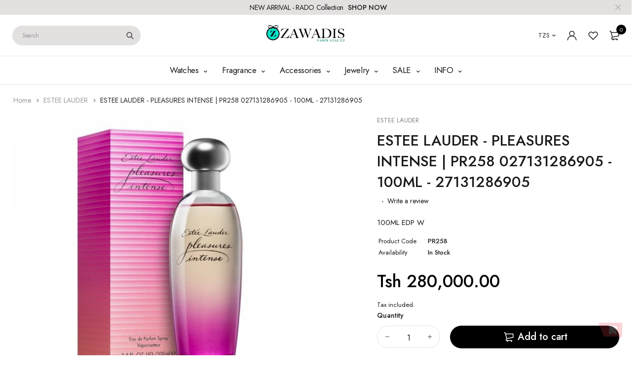

--- FILE ---
content_type: text/html; charset=utf-8
request_url: https://www.zawadis.com/products/estee-lauder-pleasure-intense-pr258
body_size: 37714
content:
<!DOCTYPE html>
<html class="no-js" lang="en">

<head>
  <meta charset="UTF-8">
  <meta http-equiv="X-UA-Compatible" content="IE=edge,chrome=1">
  <meta name="viewport" content="width=device-width, initial-scale=1.0, maximum-scale=1.0, user-scalable=no" />
  <meta name="theme-color" content="#000000">

<!-- Global site tag (gtag.js) - Google Ads: 1013147307 --> 
<script async src="https://www.googletagmanager.com/gtag/js?id=AW-1013147307"></script> 
<script> window.dataLayer = window.dataLayer || []; function gtag(){dataLayer.push(arguments);} gtag('js', new Date()); gtag('config', 'AW-1013147307'); </script>

  <link rel="preconnect" href="https://cdn.shopify.com" crossorigin>
  <link rel="preconnect" href="https://fonts.shopify.com" crossorigin>
  <link rel="preconnect" href="https://monorail-edge.shopifysvc.com">

  
  <link href="https://fonts.googleapis.com/css2?family=Jost:ital,wght@0,100;0,200;0,300;0,400;0,500;0,600;0,700;0,800;0,900;1,100;1,200;1,300;1,400;1,500;1,600;1,700;1,800&display=swap" rel="stylesheet">
  

  
  
  


  <link rel="preload" href="//www.zawadis.com/cdn/shop/t/22/assets/base.css?v=72387375764506910031635582783" as="style">
  
  
  <link rel="preload" as="font" href="//www.zawadis.com/cdn/fonts/poppins/poppins_n4.0ba78fa5af9b0e1a374041b3ceaadf0a43b41362.woff2" type="font/woff2" crossorigin>
  <link rel="preload" href="//www.zawadis.com/cdn/shop/t/22/assets/lazysizes.js?v=63098554868324070131635582798" as="script">
  <link rel="preload" href="//www.zawadis.com/cdn/shop/t/22/assets/theme.js?v=4887409227211591091635582806" as="script"><link rel="canonical" href="https://www.zawadis.com/products/estee-lauder-pleasure-intense-pr258"><link rel="shortcut icon" href="//www.zawadis.com/cdn/shop/files/WhatsApp_Image_2022-09-07_at_12.52.53_PM_32x32.jpg?v=1662547961" type="image/png"><title>ESTEE LAUDER - PLEASURES INTENSE | PR258 027131286905 - 100ML - 271312
&ndash; Zawadis.com</title><meta name="description" content="100ML EDP W"><!-- /snippets/social-meta-tags.liquid -->




<meta property="og:site_name" content="Zawadis.com">
<meta property="og:url" content="https://www.zawadis.com/products/estee-lauder-pleasure-intense-pr258">
<meta property="og:title" content="ESTEE LAUDER - PLEASURES INTENSE | PR258 027131286905 - 100ML - 271312">
<meta property="og:type" content="product">
<meta property="og:description" content="100ML EDP W">

  <meta property="og:price:amount" content="280,000.00">
  <meta property="og:price:currency" content="TZS">

<meta property="og:image" content="http://www.zawadis.com/cdn/shop/products/EELAUDER-PLEASURESINTENSE_1200x1200.jpg?v=1753048080">
<meta property="og:image:secure_url" content="https://www.zawadis.com/cdn/shop/products/EELAUDER-PLEASURESINTENSE_1200x1200.jpg?v=1753048080">


  <meta name="twitter:site" content="@fahim_ayaz">

<meta name="twitter:card" content="summary_large_image">
<meta name="twitter:title" content="ESTEE LAUDER - PLEASURES INTENSE | PR258 027131286905 - 100ML - 271312">
<meta name="twitter:description" content="100ML EDP W">

  
<style data-shopify>:root {
    --color-primary: #000000;
    --color-primary-rgb: 0, 0, 0;
    --color-primary-dark: #191919;
    --color-secondary: #d9121f;
    --color-body: #191919;
    --color-alert: #b10001;
    --color-success: #a8c26e;
    --color-dark: #191919;
    --color-light: #e3e0e0;
    --color-grey: #5d5a5a;
    --color-grey-rgb: 93, 90, 90;
    --color-border: #e1e1e1;
    --color-border-light: #eee;
    --color-border-dark: #444;
    --color-facebook: #3b5998;
    --color-twitter: #1da1f2;
    --color-linkedin: #0073b2;
    --color-email: #dd4b39;
    --color-google: #dd4b39;
    --color-pinterest: #bd081c;
    --color-reddit: #ff4107;
    --color-tumblr: #304e6c;
    --color-vk: #6383a8;
    --color-whatsapp: #3c8a38;
    --color-xing: #1a7576;
    --color-instagram: #3b6994;
    --color-paypal: #1a7576;

    --color-primary-lb7: #121212;
    --color-primary-lb20: #333333;
    --color-primary-lb50: #808080;
    --color-primary-db7: #000000;
    --color-grey-lb30: #a9a7a7;

    --color-secondary-lb7: #ed222f;
    --color-secondary-lb10: #ee303d;
    --color-secondary-db7: #b80f1a;

    --color-alert-lb7: #d50001;
    --color-success-lb7: #b7cd87;
    --color-dark-lb7: #2b2b2b;--font-stack-first: 'Jost', sans-serif;--font-stack-second: 'Jost', sans-serif;--font-stack-third: Poppins, sans-serif;
    --soldout-img: url(//www.zawadis.com/cdn/shop/t/22/assets/sold_out.png?v=174504563296916457131635582803);
    --ps-defaultskin-img: url(//www.zawadis.com/cdn/shop/t/22/assets/ps-default-skin.png?v=115405504031309184941635582802);
    --ps-defaultskin-svg: url(//www.zawadis.com/cdn/shop/t/22/assets/ps-default-skin.svg?v=118181495713311880261635582802);
    --ps-preloader: url(//www.zawadis.com/cdn/shop/t/22/assets/ps-preloader.gif?v=77008736554601496081635582803);

    --border-radius: 55px;

    
  }

  @font-face{font-family:LineAwesome;src:url(//www.zawadis.com/cdn/shop/t/22/assets/line-awesome.eot?v=1.1.&v=31695316361125988431635582798);src:url(//www.zawadis.com/cdn/shop/t/22/assets/line-awesome.eot??v=1.1.%23iefix&v=31695316361125988431635582798) format("embedded-opentype"),url(//www.zawadis.com/cdn/shop/t/22/assets/line-awesome.woff2?v=1.1.&v=174919877857943416171635582800) format("woff2"),url(//www.zawadis.com/cdn/shop/t/22/assets/line-awesome.woff?v=1.1.&v=87146950172109960981635582800) format("woff"),url(//www.zawadis.com/cdn/shop/t/22/assets/line-awesome.ttf?v=1.1.&v=151060040140638498961635582799) format("truetype"),url(//www.zawadis.com/cdn/shop/t/22/assets/line-awesome.svg?v=1.1.%23fa&v=119437685898366552541635582799) format("svg");font-weight:400;font-style:normal}
  @media screen and (-webkit-min-device-pixel-ratio:0){@font-face{font-family:LineAwesome;src:url(//www.zawadis.com/cdn/shop/t/22/assets/line-awesome.svg?v=1.1.%23fa&v=119437685898366552541635582799) format("svg")}}

  @font-face{font-family:"Font Awesome 5 Brands";font-style:normal;font-weight:normal;font-display:auto;src:url(//www.zawadis.com/cdn/shop/t/22/assets/fa-brands-400.eot?v=101195961690094578421635582784);src:url(//www.zawadis.com/cdn/shop/t/22/assets/fa-brands-400.eot?%23iefix&v=101195961690094578421635582784) format("embedded-opentype"),url(//www.zawadis.com/cdn/shop/t/22/assets/fa-brands-400.woff2?v=44304571633839896721635582786) format("woff2"),url(//www.zawadis.com/cdn/shop/t/22/assets/fa-brands-400.woff?v=72560495744286668701635582785) format("woff"),url(//www.zawadis.com/cdn/shop/t/22/assets/fa-brands-400.ttf?v=153001578657139910271635582785) format("truetype"),url(//www.zawadis.com/cdn/shop/t/22/assets/fa-brands-400.svg%23fontawesome?9158) format("svg")}
  @font-face{font-family:"Font Awesome 5 Free";font-style:normal;font-weight:400;font-display:auto;src:url(//www.zawadis.com/cdn/shop/t/22/assets/fa-regular-400.eot?v=116137177111303773181635582786);src:url(//www.zawadis.com/cdn/shop/t/22/assets/fa-regular-400.eot?%23iefix&v=116137177111303773181635582786) format("embedded-opentype"),url(//www.zawadis.com/cdn/shop/t/22/assets/fa-regular-400.woff2?v=124727275891872613041635582788) format("woff2"),url(//www.zawadis.com/cdn/shop/t/22/assets/fa-regular-400.woff?v=171305702621079607561635582787) format("woff"),url(//www.zawadis.com/cdn/shop/t/22/assets/fa-regular-400.ttf?v=47073169148491185721635582787) format("truetype"),url(//www.zawadis.com/cdn/shop/t/22/assets/fa-regular-400.svg%23fontawesome?9158) format("svg")}
  @font-face{font-family:"Font Awesome 5 Free";font-style:normal;font-weight:900;font-display:auto;src:url(//www.zawadis.com/cdn/shop/t/22/assets/fa-solid-900.eot?v=123824777376635595301635582788);src:url(//www.zawadis.com/cdn/shop/t/22/assets/fa-solid-900.eot?%23iefix&v=123824777376635595301635582788) format("embedded-opentype"),url(//www.zawadis.com/cdn/shop/t/22/assets/fa-solid-900.woff2?v=142732431838986078751635582790) format("woff2"),url(//www.zawadis.com/cdn/shop/t/22/assets/fa-solid-900.woff?v=52465312539021087281635582790) format("woff"),url(//www.zawadis.com/cdn/shop/t/22/assets/fa-solid-900.ttf?v=133373312047225198231635582789) format("truetype"),url(//www.zawadis.com/cdn/shop/t/22/assets/fa-solid-900.svg%23fontawesome?9158) format("svg")}	  
  
  @font-face{font-family:'fastor-icons';src:url(//www.zawadis.com/cdn/shop/t/22/assets/fastor-icons.eot?70233707&v=111855059284042769611635582791);src:url(//www.zawadis.com/cdn/shop/t/22/assets/fastor-icons.eot?70233707%23iefix&v=111855059284042769611635582791) format("embedded-opentype"),url(//www.zawadis.com/cdn/shop/t/22/assets/fastor-icons.woff2?70233707&v=99779989161894220771635582793) format("woff2"),url(//www.zawadis.com/cdn/shop/t/22/assets/fastor-icons.woff?70233707&v=11981914284508399751635582792) format("woff"),url(//www.zawadis.com/cdn/shop/t/22/assets/fastor-icons.ttf?70233707&v=90630083239344109691635582792) format("truetype"),url(//www.zawadis.com/cdn/shop/t/22/assets/fastor-icons.svg?70233707%23fastor-icons&v=130584186162490643341635582791) format("svg");font-weight:normal;font-style:normal}
  @font-face{font-family:'fastor';src:url(//www.zawadis.com/cdn/shop/t/22/assets/fastor.eot?70233707&v=22802137241161394131635582793);src:url(//www.zawadis.com/cdn/shop/t/22/assets/fastor.eot?70233707%23iefix&v=22802137241161394131635582793) format("embedded-opentype"),url(//www.zawadis.com/cdn/shop/t/22/assets/fastor.woff2?70233707&v=132046698554951827741635582795) format("woff2"),url(//www.zawadis.com/cdn/shop/t/22/assets/fastor.woff?70233707&v=83774505055951707481635582794) format("woff"),url(//www.zawadis.com/cdn/shop/t/22/assets/fastor.ttf?70233707&v=33165590304734595201635582794) format("truetype"),url(//www.zawadis.com/cdn/shop/t/22/assets/fastor.svg?70233707%23fastor-icons&v=87983131105011964291635582793) format("svg");font-weight:normal;font-style:normal}
</style>


  <script>
    window.performance.mark('debut:theme_stylesheet_loaded.start');

    function onLoadStylesheet() {
      performance.mark('debut:theme_stylesheet_loaded.end');
      performance.measure('debut:theme_stylesheet_loaded', 'debut:theme_stylesheet_loaded.start', 'debut:theme_stylesheet_loaded.end');

      var url = "//www.zawadis.com/cdn/shop/t/22/assets/base.css?v=72387375764506910031635582783";
      var link = document.querySelector('link[href="' + url + '"]');
      link.loaded = true;
      link.dispatchEvent(new Event('load'));
    }

    var loadScriptAsync = function(lib){
        return new Promise((resolve, reject) => {
        if(lib.state == 1) {
            resolve('JS already loaded.');
            return;
        }

        var tag = document.createElement('script');
        tag.src = lib.src;
        tag.async = true;
        lib.state = 1;
        tag.onload = () => {
            resolve();
        };
        var firstScriptTag = document.getElementsByTagName('script')[0];
        firstScriptTag.parentNode.insertBefore(tag, firstScriptTag);
        });
    }
  </script>

  <link rel="stylesheet" href="//www.zawadis.com/cdn/shop/t/22/assets/base.css?v=72387375764506910031635582783" type="text/css" media="print" onload="this.media='all';onLoadStylesheet()">

  
  <link rel="stylesheet" href="//www.zawadis.com/cdn/shop/t/22/assets/vendors.css?v=43566792540183439681635582807" type="text/css" media="print" onload="this.media='all'">
  

  
  <link rel="stylesheet" href="//www.zawadis.com/cdn/shop/t/22/assets/theme.css?v=166441046943834557761635582805" type="text/css" media="print" onload="this.media='all'">
  
  
  <style>
    
    
    @font-face {
  font-family: Poppins;
  font-weight: 400;
  font-style: normal;
  font-display: swap;
  src: url("//www.zawadis.com/cdn/fonts/poppins/poppins_n4.0ba78fa5af9b0e1a374041b3ceaadf0a43b41362.woff2") format("woff2"),
       url("//www.zawadis.com/cdn/fonts/poppins/poppins_n4.214741a72ff2596839fc9760ee7a770386cf16ca.woff") format("woff");
}

  </style>
  <style>
    .loading-overlay{position:fixed;top:0;right:0;bottom:0;left:0;transition:all .3s ease-in-out;background:#fff;opacity:1;visibility:visible;z-index:999999}.loaded>.loading-overlay{opacity:0;visibility:hidden}div.pldr-container{display:flex;justify-content:center;align-items:center;height:100%}div.pldr-container>div{width:10px;height:10px;border-radius:100%;margin:10px;background-image:linear-gradient(145deg,rgba(255,255,255,.5) 0,rgba(0,0,0,0) 100%);animation:pldr-bounce 1.5s .25s linear infinite}div.pldr-container>div.pldr-first{background-color:var(--color-primary)}div.pldr-container>div.pldr-second{background-color:var(--color-primary-lb7);animation-delay:.1s}div.pldr-container>div.pldr-third{background-color:var(--color-grey);animation-delay:.2s}div.pldr-container>div.pldr-fourth{background-color:var(--color-dark);animation-delay:.3s}@keyframes pldr-bounce{0%,100%,50%{transform:scale(1);filter:blur(0)}25%{transform:scale(.6);filter:blur(1px)}75%{filter:blur(1px);transform:scale(1.4)}}
  </style>
  <script>
    var theme = {
      breakpoints: {
        medium: 750,
        large: 990,
        widescreen: 1400
      },
      strings: {
        onlyLeft:"Hurry! Only {{ count }} left in stock.",
        addToCart: "Add to cart",
        addToCartType: "Add to cart",
        soldOut: "Sold out",
        unavailable: "Unavailable",
        inStock: "in stock",
        regularPrice: "Regular price",
        salePrice: "Sale price",
        sale: "Sale",
        fromLowestPrice: "from [price]",
        vendor: "Brand",
        showMore: "Show More",
        showLess: "Show Less",
        searchFor: "Search for",
        searchSubmit: "Search",
        searchMore: "Search for more...",
        addressError: "Error looking up that address",
        addressNoResults: "No results for that address",
        addressQueryLimit: "You have exceeded the Google API usage limit. Consider upgrading to a \u003ca href=\"https:\/\/developers.google.com\/maps\/premium\/usage-limits\"\u003ePremium Plan\u003c\/a\u003e.",
        authError: "There was a problem authenticating your Google Maps account.",
        newWindow: "Opens in a new window.",
        external: "Opens external website.",
        newWindowExternal: "Opens external website in a new window.",
        removeLabel: "Remove [product]",
        update: "Update",
        quantity: "Quantity",
        discountedTotal: "Discounted total",
        regularTotal: "Regular total",
        priceColumn: "See Price column for discount details.",
        quantityMinimumMessage: "Quantity must be 1 or more",
        cartEmpty: "Your cart is currently empty.",
        cartError: "There was an error while updating your cart. Please try again.",
        cartSuccess: "Successfully added.",
        cartView: "View Cart",
        removedItemMessage: "Removed \u003cspan class=\"cart__removed-product-details\"\u003e([quantity]) [link]\u003c\/span\u003e from your cart.",
        unitPrice: "Unit price",
        unitPriceSeparator: "per",
        oneCartCount: "1 item",
        otherCartCount: "[count] items",
        quantityLabel: "Quantity: [count]",
        products: "Products",
        loading: "Loading",
        number_of_results: "[result_number] of [results_count]",
        number_of_results_found: "[results_count] results found",
        one_result_found: "1 result found",
        compareLimit:"You only can add a maximum of 20 products.",
        wishlistAdded:"Product successfully added.",
        wishlistRemoved:"Product successfully removed.",
        groupedProductsAdded:"Adding items to your cart!",
        rateStartAt:"Rates start at",
        doNotShip:"We do not ship to this destination.",
        errorCountry:"Error : country is not supported."},
      moneyFormat: "\u003cspan class=money\u003e Tsh {{amount}} \u003c\/span\u003e",
      moneyFormatWithCurrency: "\u003cspan class=money\u003e Tsh {{amount}} \u003c\/span\u003e",
      settings: {
        predictiveSearchEnabled: true,
        predictiveSearchShowPrice: true,
        predictiveSearchShowVendor: true
      },
      addToCartType: "minicart",
      stylesheet: "//www.zawadis.com/cdn/shop/t/22/assets/base.css?v=72387375764506910031635582783",
      libs: {
        psearch: {
          src: "//www.zawadis.com/cdn/shop/t/22/assets/ll.prs.js?v=183626256303010807671635582801",
          state: 0
        }
      } 
    }

    document.documentElement.className = document.documentElement.className.replace('no-js', 'js');
  </script><script type="text/javascript">
    var roar_api = {
      main_info: {
        theme_id: '18389593',
        owner_email: 'Fahimayaz.sales@gmail.com',
        shop: 'fahim-ayaz-lr.myshopify.com',
        domain: 'fahim-ayaz-lr.myshopify.com',
        rdomain: 'www.zawadis.com',
        license: 'fgksmksoighrhgosllmomdhsgnlongopn'
      }
    };
  </script><script src="//www.zawadis.com/cdn/shop/t/22/assets/vendors.js?v=21241798146408968031635582808" defer="defer"></script>
  
  
  <script src="//www.zawadis.com/cdn/shop/t/22/assets/photoswipe.min.js?v=177357196404971690221635582801" defer="defer"></script>
  <script src="//www.zawadis.com/cdn/shop/t/22/assets/photoswipe-ui-default.min.js?v=97623706128145982451635582801" defer="defer"></script>
  

  
  <script src="//www.zawadis.com/cdn/shop/t/22/assets/sticky.min.js?v=139376226868247282041635582804" defer="defer"></script>
  
  <script src="//www.zawadis.com/cdn/shop/t/22/assets/lazysizes.js?v=63098554868324070131635582798" defer="defer"></script>
  <script src="//www.zawadis.com/cdn/shop/t/22/assets/theme.js?v=4887409227211591091635582806" defer="defer"></script>

  <script type="text/javascript">
    if (window.MSInputMethodContext && document.documentMode) {
      var scripts = document.getElementsByTagName('script')[0];
      var polyfill = document.createElement("script");
      polyfill.defer = true;
      polyfill.src = "//www.zawadis.com/cdn/shop/t/22/assets/ie11CustomProperties.min.js?v=146208399201472936201635582797";

      scripts.parentNode.insertBefore(polyfill, scripts);
    }
  </script>

  <script>window.performance && window.performance.mark && window.performance.mark('shopify.content_for_header.start');</script><meta name="google-site-verification" content="GG9vvSXfHIs0QYqITYnKq72E8e9XGCToJkbGv7L4rH0">
<meta name="facebook-domain-verification" content="yznw7wz5sftnws4ukk3hjccleyve7c">
<meta name="facebook-domain-verification" content="u5odwl57a5dwuwtyf0aeewe7fwz60w">
<meta id="shopify-digital-wallet" name="shopify-digital-wallet" content="/7365460034/digital_wallets/dialog">
<link rel="alternate" type="application/json+oembed" href="https://www.zawadis.com/products/estee-lauder-pleasure-intense-pr258.oembed">
<script async="async" src="/checkouts/internal/preloads.js?locale=en-TZ"></script>
<script id="shopify-features" type="application/json">{"accessToken":"a3c9c4e6c05f8a9b9173764fb83239a9","betas":["rich-media-storefront-analytics"],"domain":"www.zawadis.com","predictiveSearch":true,"shopId":7365460034,"locale":"en"}</script>
<script>var Shopify = Shopify || {};
Shopify.shop = "fahim-ayaz-lr.myshopify.com";
Shopify.locale = "en";
Shopify.currency = {"active":"TZS","rate":"1.0"};
Shopify.country = "TZ";
Shopify.theme = {"name":"Fastor_v5.2_skin01","id":127656034465,"schema_name":"Fastor","schema_version":"5.2","theme_store_id":null,"role":"main"};
Shopify.theme.handle = "null";
Shopify.theme.style = {"id":null,"handle":null};
Shopify.cdnHost = "www.zawadis.com/cdn";
Shopify.routes = Shopify.routes || {};
Shopify.routes.root = "/";</script>
<script type="module">!function(o){(o.Shopify=o.Shopify||{}).modules=!0}(window);</script>
<script>!function(o){function n(){var o=[];function n(){o.push(Array.prototype.slice.apply(arguments))}return n.q=o,n}var t=o.Shopify=o.Shopify||{};t.loadFeatures=n(),t.autoloadFeatures=n()}(window);</script>
<script id="shop-js-analytics" type="application/json">{"pageType":"product"}</script>
<script defer="defer" async type="module" src="//www.zawadis.com/cdn/shopifycloud/shop-js/modules/v2/client.init-shop-cart-sync_C5BV16lS.en.esm.js"></script>
<script defer="defer" async type="module" src="//www.zawadis.com/cdn/shopifycloud/shop-js/modules/v2/chunk.common_CygWptCX.esm.js"></script>
<script type="module">
  await import("//www.zawadis.com/cdn/shopifycloud/shop-js/modules/v2/client.init-shop-cart-sync_C5BV16lS.en.esm.js");
await import("//www.zawadis.com/cdn/shopifycloud/shop-js/modules/v2/chunk.common_CygWptCX.esm.js");

  window.Shopify.SignInWithShop?.initShopCartSync?.({"fedCMEnabled":true,"windoidEnabled":true});

</script>
<script>(function() {
  var isLoaded = false;
  function asyncLoad() {
    if (isLoaded) return;
    isLoaded = true;
    var urls = ["https:\/\/chimpstatic.com\/mcjs-connected\/js\/users\/7f5cbdc74f3f110d4a2d65523\/5f6ec5eb922a2ce34bdd108fc.js?shop=fahim-ayaz-lr.myshopify.com","https:\/\/cdn.shopify.com\/s\/files\/1\/0184\/4255\/1360\/files\/quickshop.min.js?391\u0026shop=fahim-ayaz-lr.myshopify.com","https:\/\/cdn.shopify.com\/s\/files\/1\/0184\/4255\/1360\/files\/tiktok-pixel.min.js?v=1638633035\u0026shop=fahim-ayaz-lr.myshopify.com","https:\/\/cdn.shopify.com\/s\/files\/1\/0184\/4255\/1360\/files\/trust.min.js?v=1620977126\u0026shop=fahim-ayaz-lr.myshopify.com","https:\/\/cdn.shopify.com\/s\/files\/1\/0184\/4255\/1360\/files\/pinit.min.js?v=1635304264\u0026shop=fahim-ayaz-lr.myshopify.com","https:\/\/cdn.shopify.com\/s\/files\/1\/0184\/4255\/1360\/files\/faq.min.js?v=1638772991\u0026shop=fahim-ayaz-lr.myshopify.com","https:\/\/cdn.shopify.com\/s\/files\/1\/0184\/4255\/1360\/files\/ribbon.min.js?v=1637285465\u0026shop=fahim-ayaz-lr.myshopify.com","https:\/\/cdn.shopify.com\/s\/files\/1\/0184\/4255\/1360\/files\/xmas.v7.min.js?v=1645163498\u0026shop=fahim-ayaz-lr.myshopify.com","https:\/\/cdn.shopify.com\/s\/files\/1\/0184\/4255\/1360\/files\/whatsapp.v5.min.js?v=1645163498\u0026shop=fahim-ayaz-lr.myshopify.com","https:\/\/cdn.shopify.com\/s\/files\/1\/0184\/4255\/1360\/files\/quicklink.v3.min.js?v=1645163498\u0026shop=fahim-ayaz-lr.myshopify.com","https:\/\/cdn.shopify.com\/s\/files\/1\/0184\/4255\/1360\/files\/messenger.v3.min.js?v=1656239119\u0026shop=fahim-ayaz-lr.myshopify.com","https:\/\/my.fpcdn.me\/embed\/shopify\/fahim-ayaz-lr.myshopify.com\/embed.js?v=490693\u0026shop=fahim-ayaz-lr.myshopify.com"];
    for (var i = 0; i < urls.length; i++) {
      var s = document.createElement('script');
      s.type = 'text/javascript';
      s.async = true;
      s.src = urls[i];
      var x = document.getElementsByTagName('script')[0];
      x.parentNode.insertBefore(s, x);
    }
  };
  if(window.attachEvent) {
    window.attachEvent('onload', asyncLoad);
  } else {
    window.addEventListener('load', asyncLoad, false);
  }
})();</script>
<script id="__st">var __st={"a":7365460034,"offset":10800,"reqid":"523063a5-4d82-40ae-9dd0-0cef6a9ce4a5-1768613003","pageurl":"www.zawadis.com\/products\/estee-lauder-pleasure-intense-pr258","u":"8994f9f6db00","p":"product","rtyp":"product","rid":7530513629443};</script>
<script>window.ShopifyPaypalV4VisibilityTracking = true;</script>
<script id="captcha-bootstrap">!function(){'use strict';const t='contact',e='account',n='new_comment',o=[[t,t],['blogs',n],['comments',n],[t,'customer']],c=[[e,'customer_login'],[e,'guest_login'],[e,'recover_customer_password'],[e,'create_customer']],r=t=>t.map((([t,e])=>`form[action*='/${t}']:not([data-nocaptcha='true']) input[name='form_type'][value='${e}']`)).join(','),a=t=>()=>t?[...document.querySelectorAll(t)].map((t=>t.form)):[];function s(){const t=[...o],e=r(t);return a(e)}const i='password',u='form_key',d=['recaptcha-v3-token','g-recaptcha-response','h-captcha-response',i],f=()=>{try{return window.sessionStorage}catch{return}},m='__shopify_v',_=t=>t.elements[u];function p(t,e,n=!1){try{const o=window.sessionStorage,c=JSON.parse(o.getItem(e)),{data:r}=function(t){const{data:e,action:n}=t;return t[m]||n?{data:e,action:n}:{data:t,action:n}}(c);for(const[e,n]of Object.entries(r))t.elements[e]&&(t.elements[e].value=n);n&&o.removeItem(e)}catch(o){console.error('form repopulation failed',{error:o})}}const l='form_type',E='cptcha';function T(t){t.dataset[E]=!0}const w=window,h=w.document,L='Shopify',v='ce_forms',y='captcha';let A=!1;((t,e)=>{const n=(g='f06e6c50-85a8-45c8-87d0-21a2b65856fe',I='https://cdn.shopify.com/shopifycloud/storefront-forms-hcaptcha/ce_storefront_forms_captcha_hcaptcha.v1.5.2.iife.js',D={infoText:'Protected by hCaptcha',privacyText:'Privacy',termsText:'Terms'},(t,e,n)=>{const o=w[L][v],c=o.bindForm;if(c)return c(t,g,e,D).then(n);var r;o.q.push([[t,g,e,D],n]),r=I,A||(h.body.append(Object.assign(h.createElement('script'),{id:'captcha-provider',async:!0,src:r})),A=!0)});var g,I,D;w[L]=w[L]||{},w[L][v]=w[L][v]||{},w[L][v].q=[],w[L][y]=w[L][y]||{},w[L][y].protect=function(t,e){n(t,void 0,e),T(t)},Object.freeze(w[L][y]),function(t,e,n,w,h,L){const[v,y,A,g]=function(t,e,n){const i=e?o:[],u=t?c:[],d=[...i,...u],f=r(d),m=r(i),_=r(d.filter((([t,e])=>n.includes(e))));return[a(f),a(m),a(_),s()]}(w,h,L),I=t=>{const e=t.target;return e instanceof HTMLFormElement?e:e&&e.form},D=t=>v().includes(t);t.addEventListener('submit',(t=>{const e=I(t);if(!e)return;const n=D(e)&&!e.dataset.hcaptchaBound&&!e.dataset.recaptchaBound,o=_(e),c=g().includes(e)&&(!o||!o.value);(n||c)&&t.preventDefault(),c&&!n&&(function(t){try{if(!f())return;!function(t){const e=f();if(!e)return;const n=_(t);if(!n)return;const o=n.value;o&&e.removeItem(o)}(t);const e=Array.from(Array(32),(()=>Math.random().toString(36)[2])).join('');!function(t,e){_(t)||t.append(Object.assign(document.createElement('input'),{type:'hidden',name:u})),t.elements[u].value=e}(t,e),function(t,e){const n=f();if(!n)return;const o=[...t.querySelectorAll(`input[type='${i}']`)].map((({name:t})=>t)),c=[...d,...o],r={};for(const[a,s]of new FormData(t).entries())c.includes(a)||(r[a]=s);n.setItem(e,JSON.stringify({[m]:1,action:t.action,data:r}))}(t,e)}catch(e){console.error('failed to persist form',e)}}(e),e.submit())}));const S=(t,e)=>{t&&!t.dataset[E]&&(n(t,e.some((e=>e===t))),T(t))};for(const o of['focusin','change'])t.addEventListener(o,(t=>{const e=I(t);D(e)&&S(e,y())}));const B=e.get('form_key'),M=e.get(l),P=B&&M;t.addEventListener('DOMContentLoaded',(()=>{const t=y();if(P)for(const e of t)e.elements[l].value===M&&p(e,B);[...new Set([...A(),...v().filter((t=>'true'===t.dataset.shopifyCaptcha))])].forEach((e=>S(e,t)))}))}(h,new URLSearchParams(w.location.search),n,t,e,['guest_login'])})(!0,!0)}();</script>
<script integrity="sha256-4kQ18oKyAcykRKYeNunJcIwy7WH5gtpwJnB7kiuLZ1E=" data-source-attribution="shopify.loadfeatures" defer="defer" src="//www.zawadis.com/cdn/shopifycloud/storefront/assets/storefront/load_feature-a0a9edcb.js" crossorigin="anonymous"></script>
<script data-source-attribution="shopify.dynamic_checkout.dynamic.init">var Shopify=Shopify||{};Shopify.PaymentButton=Shopify.PaymentButton||{isStorefrontPortableWallets:!0,init:function(){window.Shopify.PaymentButton.init=function(){};var t=document.createElement("script");t.src="https://www.zawadis.com/cdn/shopifycloud/portable-wallets/latest/portable-wallets.en.js",t.type="module",document.head.appendChild(t)}};
</script>
<script data-source-attribution="shopify.dynamic_checkout.buyer_consent">
  function portableWalletsHideBuyerConsent(e){var t=document.getElementById("shopify-buyer-consent"),n=document.getElementById("shopify-subscription-policy-button");t&&n&&(t.classList.add("hidden"),t.setAttribute("aria-hidden","true"),n.removeEventListener("click",e))}function portableWalletsShowBuyerConsent(e){var t=document.getElementById("shopify-buyer-consent"),n=document.getElementById("shopify-subscription-policy-button");t&&n&&(t.classList.remove("hidden"),t.removeAttribute("aria-hidden"),n.addEventListener("click",e))}window.Shopify?.PaymentButton&&(window.Shopify.PaymentButton.hideBuyerConsent=portableWalletsHideBuyerConsent,window.Shopify.PaymentButton.showBuyerConsent=portableWalletsShowBuyerConsent);
</script>
<script>
  function portableWalletsCleanup(e){e&&e.src&&console.error("Failed to load portable wallets script "+e.src);var t=document.querySelectorAll("shopify-accelerated-checkout .shopify-payment-button__skeleton, shopify-accelerated-checkout-cart .wallet-cart-button__skeleton"),e=document.getElementById("shopify-buyer-consent");for(let e=0;e<t.length;e++)t[e].remove();e&&e.remove()}function portableWalletsNotLoadedAsModule(e){e instanceof ErrorEvent&&"string"==typeof e.message&&e.message.includes("import.meta")&&"string"==typeof e.filename&&e.filename.includes("portable-wallets")&&(window.removeEventListener("error",portableWalletsNotLoadedAsModule),window.Shopify.PaymentButton.failedToLoad=e,"loading"===document.readyState?document.addEventListener("DOMContentLoaded",window.Shopify.PaymentButton.init):window.Shopify.PaymentButton.init())}window.addEventListener("error",portableWalletsNotLoadedAsModule);
</script>

<script type="module" src="https://www.zawadis.com/cdn/shopifycloud/portable-wallets/latest/portable-wallets.en.js" onError="portableWalletsCleanup(this)" crossorigin="anonymous"></script>
<script nomodule>
  document.addEventListener("DOMContentLoaded", portableWalletsCleanup);
</script>

<link id="shopify-accelerated-checkout-styles" rel="stylesheet" media="screen" href="https://www.zawadis.com/cdn/shopifycloud/portable-wallets/latest/accelerated-checkout-backwards-compat.css" crossorigin="anonymous">
<style id="shopify-accelerated-checkout-cart">
        #shopify-buyer-consent {
  margin-top: 1em;
  display: inline-block;
  width: 100%;
}

#shopify-buyer-consent.hidden {
  display: none;
}

#shopify-subscription-policy-button {
  background: none;
  border: none;
  padding: 0;
  text-decoration: underline;
  font-size: inherit;
  cursor: pointer;
}

#shopify-subscription-policy-button::before {
  box-shadow: none;
}

      </style>

<script>window.performance && window.performance.mark && window.performance.mark('shopify.content_for_header.end');</script>
<link href="//www.zawadis.com/cdn/shop/t/22/assets/bold-brain-widget.css?v=12280912722225961271642704116" rel="stylesheet" type="text/css" media="all" />
<script>window.BOLD = window.BOLD || {};
    window.BOLD.common = window.BOLD.common || {};
    window.BOLD.common.Shopify = window.BOLD.common.Shopify || {};
    window.BOLD.common.Shopify.shop = {
      domain: 'www.zawadis.com',
      permanent_domain: 'fahim-ayaz-lr.myshopify.com',
      url: 'https://www.zawadis.com',
      secure_url: 'https://www.zawadis.com',
      money_format: "\u003cspan class=money\u003e Tsh {{amount}} \u003c\/span\u003e",
      currency: "TZS"
    };
    window.BOLD.common.Shopify.customer = {
      id: null,
      tags: null,
    };
    window.BOLD.common.Shopify.cart = {"note":null,"attributes":{},"original_total_price":0,"total_price":0,"total_discount":0,"total_weight":0.0,"item_count":0,"items":[],"requires_shipping":false,"currency":"TZS","items_subtotal_price":0,"cart_level_discount_applications":[],"checkout_charge_amount":0};
    window.BOLD.common.template = 'product';window.BOLD.common.Shopify.formatMoney = function(money, format) {
        function n(t, e) {
            return "undefined" == typeof t ? e : t
        }
        function r(t, e, r, i) {
            if (e = n(e, 2),
                r = n(r, ","),
                i = n(i, "."),
            isNaN(t) || null == t)
                return 0;
            t = (t / 100).toFixed(e);
            var o = t.split(".")
                , a = o[0].replace(/(\d)(?=(\d\d\d)+(?!\d))/g, "$1" + r)
                , s = o[1] ? i + o[1] : "";
            return a + s
        }
        "string" == typeof money && (money = money.replace(".", ""));
        var i = ""
            , o = /\{\{\s*(\w+)\s*\}\}/
            , a = format || window.BOLD.common.Shopify.shop.money_format || window.Shopify.money_format || "$ {{ amount }}";
        switch (a.match(o)[1]) {
            case "amount":
                i = r(money, 2, ",", ".");
                break;
            case "amount_no_decimals":
                i = r(money, 0, ",", ".");
                break;
            case "amount_with_comma_separator":
                i = r(money, 2, ".", ",");
                break;
            case "amount_no_decimals_with_comma_separator":
                i = r(money, 0, ".", ",");
                break;
            case "amount_with_space_separator":
                i = r(money, 2, " ", ",");
                break;
            case "amount_no_decimals_with_space_separator":
                i = r(money, 0, " ", ",");
                break;
            case "amount_with_apostrophe_separator":
                i = r(money, 2, "'", ".");
                break;
        }
        return a.replace(o, i);
    };
    window.BOLD.common.Shopify.saveProduct = function (handle, product) {
      if (typeof handle === 'string' && typeof window.BOLD.common.Shopify.products[handle] === 'undefined') {
        if (typeof product === 'number') {
          window.BOLD.common.Shopify.handles[product] = handle;
          product = { id: product };
        }
        window.BOLD.common.Shopify.products[handle] = product;
      }
    };
    window.BOLD.common.Shopify.saveVariant = function (variant_id, variant) {
      if (typeof variant_id === 'number' && typeof window.BOLD.common.Shopify.variants[variant_id] === 'undefined') {
        window.BOLD.common.Shopify.variants[variant_id] = variant;
      }
    };window.BOLD.common.Shopify.products = window.BOLD.common.Shopify.products || {};
    window.BOLD.common.Shopify.variants = window.BOLD.common.Shopify.variants || {};
    window.BOLD.common.Shopify.handles = window.BOLD.common.Shopify.handles || {};window.BOLD.common.Shopify.handle = "estee-lauder-pleasure-intense-pr258"
window.BOLD.common.Shopify.saveProduct("estee-lauder-pleasure-intense-pr258", 7530513629443);window.BOLD.common.Shopify.saveVariant(42292497547523, { product_id: 7530513629443, product_handle: "estee-lauder-pleasure-intense-pr258", price: 28000000, group_id: '', csp_metafield: {}});window.BOLD.apps_installed = {"Currency":1} || {};window.BOLD.common.Shopify.metafields = window.BOLD.common.Shopify.metafields || {};window.BOLD.common.Shopify.metafields["bold_rp"] = {};window.BOLD.common.Shopify.metafields["bold_csp_defaults"] = {};</script>










<link href="https://monorail-edge.shopifysvc.com" rel="dns-prefetch">
<script>(function(){if ("sendBeacon" in navigator && "performance" in window) {try {var session_token_from_headers = performance.getEntriesByType('navigation')[0].serverTiming.find(x => x.name == '_s').description;} catch {var session_token_from_headers = undefined;}var session_cookie_matches = document.cookie.match(/_shopify_s=([^;]*)/);var session_token_from_cookie = session_cookie_matches && session_cookie_matches.length === 2 ? session_cookie_matches[1] : "";var session_token = session_token_from_headers || session_token_from_cookie || "";function handle_abandonment_event(e) {var entries = performance.getEntries().filter(function(entry) {return /monorail-edge.shopifysvc.com/.test(entry.name);});if (!window.abandonment_tracked && entries.length === 0) {window.abandonment_tracked = true;var currentMs = Date.now();var navigation_start = performance.timing.navigationStart;var payload = {shop_id: 7365460034,url: window.location.href,navigation_start,duration: currentMs - navigation_start,session_token,page_type: "product"};window.navigator.sendBeacon("https://monorail-edge.shopifysvc.com/v1/produce", JSON.stringify({schema_id: "online_store_buyer_site_abandonment/1.1",payload: payload,metadata: {event_created_at_ms: currentMs,event_sent_at_ms: currentMs}}));}}window.addEventListener('pagehide', handle_abandonment_event);}}());</script>
<script id="web-pixels-manager-setup">(function e(e,d,r,n,o){if(void 0===o&&(o={}),!Boolean(null===(a=null===(i=window.Shopify)||void 0===i?void 0:i.analytics)||void 0===a?void 0:a.replayQueue)){var i,a;window.Shopify=window.Shopify||{};var t=window.Shopify;t.analytics=t.analytics||{};var s=t.analytics;s.replayQueue=[],s.publish=function(e,d,r){return s.replayQueue.push([e,d,r]),!0};try{self.performance.mark("wpm:start")}catch(e){}var l=function(){var e={modern:/Edge?\/(1{2}[4-9]|1[2-9]\d|[2-9]\d{2}|\d{4,})\.\d+(\.\d+|)|Firefox\/(1{2}[4-9]|1[2-9]\d|[2-9]\d{2}|\d{4,})\.\d+(\.\d+|)|Chrom(ium|e)\/(9{2}|\d{3,})\.\d+(\.\d+|)|(Maci|X1{2}).+ Version\/(15\.\d+|(1[6-9]|[2-9]\d|\d{3,})\.\d+)([,.]\d+|)( \(\w+\)|)( Mobile\/\w+|) Safari\/|Chrome.+OPR\/(9{2}|\d{3,})\.\d+\.\d+|(CPU[ +]OS|iPhone[ +]OS|CPU[ +]iPhone|CPU IPhone OS|CPU iPad OS)[ +]+(15[._]\d+|(1[6-9]|[2-9]\d|\d{3,})[._]\d+)([._]\d+|)|Android:?[ /-](13[3-9]|1[4-9]\d|[2-9]\d{2}|\d{4,})(\.\d+|)(\.\d+|)|Android.+Firefox\/(13[5-9]|1[4-9]\d|[2-9]\d{2}|\d{4,})\.\d+(\.\d+|)|Android.+Chrom(ium|e)\/(13[3-9]|1[4-9]\d|[2-9]\d{2}|\d{4,})\.\d+(\.\d+|)|SamsungBrowser\/([2-9]\d|\d{3,})\.\d+/,legacy:/Edge?\/(1[6-9]|[2-9]\d|\d{3,})\.\d+(\.\d+|)|Firefox\/(5[4-9]|[6-9]\d|\d{3,})\.\d+(\.\d+|)|Chrom(ium|e)\/(5[1-9]|[6-9]\d|\d{3,})\.\d+(\.\d+|)([\d.]+$|.*Safari\/(?![\d.]+ Edge\/[\d.]+$))|(Maci|X1{2}).+ Version\/(10\.\d+|(1[1-9]|[2-9]\d|\d{3,})\.\d+)([,.]\d+|)( \(\w+\)|)( Mobile\/\w+|) Safari\/|Chrome.+OPR\/(3[89]|[4-9]\d|\d{3,})\.\d+\.\d+|(CPU[ +]OS|iPhone[ +]OS|CPU[ +]iPhone|CPU IPhone OS|CPU iPad OS)[ +]+(10[._]\d+|(1[1-9]|[2-9]\d|\d{3,})[._]\d+)([._]\d+|)|Android:?[ /-](13[3-9]|1[4-9]\d|[2-9]\d{2}|\d{4,})(\.\d+|)(\.\d+|)|Mobile Safari.+OPR\/([89]\d|\d{3,})\.\d+\.\d+|Android.+Firefox\/(13[5-9]|1[4-9]\d|[2-9]\d{2}|\d{4,})\.\d+(\.\d+|)|Android.+Chrom(ium|e)\/(13[3-9]|1[4-9]\d|[2-9]\d{2}|\d{4,})\.\d+(\.\d+|)|Android.+(UC? ?Browser|UCWEB|U3)[ /]?(15\.([5-9]|\d{2,})|(1[6-9]|[2-9]\d|\d{3,})\.\d+)\.\d+|SamsungBrowser\/(5\.\d+|([6-9]|\d{2,})\.\d+)|Android.+MQ{2}Browser\/(14(\.(9|\d{2,})|)|(1[5-9]|[2-9]\d|\d{3,})(\.\d+|))(\.\d+|)|K[Aa][Ii]OS\/(3\.\d+|([4-9]|\d{2,})\.\d+)(\.\d+|)/},d=e.modern,r=e.legacy,n=navigator.userAgent;return n.match(d)?"modern":n.match(r)?"legacy":"unknown"}(),u="modern"===l?"modern":"legacy",c=(null!=n?n:{modern:"",legacy:""})[u],f=function(e){return[e.baseUrl,"/wpm","/b",e.hashVersion,"modern"===e.buildTarget?"m":"l",".js"].join("")}({baseUrl:d,hashVersion:r,buildTarget:u}),m=function(e){var d=e.version,r=e.bundleTarget,n=e.surface,o=e.pageUrl,i=e.monorailEndpoint;return{emit:function(e){var a=e.status,t=e.errorMsg,s=(new Date).getTime(),l=JSON.stringify({metadata:{event_sent_at_ms:s},events:[{schema_id:"web_pixels_manager_load/3.1",payload:{version:d,bundle_target:r,page_url:o,status:a,surface:n,error_msg:t},metadata:{event_created_at_ms:s}}]});if(!i)return console&&console.warn&&console.warn("[Web Pixels Manager] No Monorail endpoint provided, skipping logging."),!1;try{return self.navigator.sendBeacon.bind(self.navigator)(i,l)}catch(e){}var u=new XMLHttpRequest;try{return u.open("POST",i,!0),u.setRequestHeader("Content-Type","text/plain"),u.send(l),!0}catch(e){return console&&console.warn&&console.warn("[Web Pixels Manager] Got an unhandled error while logging to Monorail."),!1}}}}({version:r,bundleTarget:l,surface:e.surface,pageUrl:self.location.href,monorailEndpoint:e.monorailEndpoint});try{o.browserTarget=l,function(e){var d=e.src,r=e.async,n=void 0===r||r,o=e.onload,i=e.onerror,a=e.sri,t=e.scriptDataAttributes,s=void 0===t?{}:t,l=document.createElement("script"),u=document.querySelector("head"),c=document.querySelector("body");if(l.async=n,l.src=d,a&&(l.integrity=a,l.crossOrigin="anonymous"),s)for(var f in s)if(Object.prototype.hasOwnProperty.call(s,f))try{l.dataset[f]=s[f]}catch(e){}if(o&&l.addEventListener("load",o),i&&l.addEventListener("error",i),u)u.appendChild(l);else{if(!c)throw new Error("Did not find a head or body element to append the script");c.appendChild(l)}}({src:f,async:!0,onload:function(){if(!function(){var e,d;return Boolean(null===(d=null===(e=window.Shopify)||void 0===e?void 0:e.analytics)||void 0===d?void 0:d.initialized)}()){var d=window.webPixelsManager.init(e)||void 0;if(d){var r=window.Shopify.analytics;r.replayQueue.forEach((function(e){var r=e[0],n=e[1],o=e[2];d.publishCustomEvent(r,n,o)})),r.replayQueue=[],r.publish=d.publishCustomEvent,r.visitor=d.visitor,r.initialized=!0}}},onerror:function(){return m.emit({status:"failed",errorMsg:"".concat(f," has failed to load")})},sri:function(e){var d=/^sha384-[A-Za-z0-9+/=]+$/;return"string"==typeof e&&d.test(e)}(c)?c:"",scriptDataAttributes:o}),m.emit({status:"loading"})}catch(e){m.emit({status:"failed",errorMsg:(null==e?void 0:e.message)||"Unknown error"})}}})({shopId: 7365460034,storefrontBaseUrl: "https://www.zawadis.com",extensionsBaseUrl: "https://extensions.shopifycdn.com/cdn/shopifycloud/web-pixels-manager",monorailEndpoint: "https://monorail-edge.shopifysvc.com/unstable/produce_batch",surface: "storefront-renderer",enabledBetaFlags: ["2dca8a86"],webPixelsConfigList: [{"id":"444170499","configuration":"{\"config\":\"{\\\"pixel_id\\\":\\\"G-DVTJZNWR83\\\",\\\"target_country\\\":\\\"TZ\\\",\\\"gtag_events\\\":[{\\\"type\\\":\\\"begin_checkout\\\",\\\"action_label\\\":[\\\"G-DVTJZNWR83\\\",\\\"AW-1013147307\\\/YzIUCOfww48ZEKvNjeMD\\\"]},{\\\"type\\\":\\\"search\\\",\\\"action_label\\\":[\\\"G-DVTJZNWR83\\\",\\\"AW-1013147307\\\/6Um6COHww48ZEKvNjeMD\\\"]},{\\\"type\\\":\\\"view_item\\\",\\\"action_label\\\":[\\\"G-DVTJZNWR83\\\",\\\"AW-1013147307\\\/phVwCN7ww48ZEKvNjeMD\\\",\\\"MC-QZ7Z0WGXP8\\\"]},{\\\"type\\\":\\\"purchase\\\",\\\"action_label\\\":[\\\"G-DVTJZNWR83\\\",\\\"AW-1013147307\\\/NtVXCNjww48ZEKvNjeMD\\\",\\\"MC-QZ7Z0WGXP8\\\"]},{\\\"type\\\":\\\"page_view\\\",\\\"action_label\\\":[\\\"G-DVTJZNWR83\\\",\\\"AW-1013147307\\\/28V2CNvww48ZEKvNjeMD\\\",\\\"MC-QZ7Z0WGXP8\\\"]},{\\\"type\\\":\\\"add_payment_info\\\",\\\"action_label\\\":[\\\"G-DVTJZNWR83\\\",\\\"AW-1013147307\\\/t1r2COrww48ZEKvNjeMD\\\"]},{\\\"type\\\":\\\"add_to_cart\\\",\\\"action_label\\\":[\\\"G-DVTJZNWR83\\\",\\\"AW-1013147307\\\/GOdiCOTww48ZEKvNjeMD\\\"]}],\\\"enable_monitoring_mode\\\":false}\"}","eventPayloadVersion":"v1","runtimeContext":"OPEN","scriptVersion":"b2a88bafab3e21179ed38636efcd8a93","type":"APP","apiClientId":1780363,"privacyPurposes":[],"dataSharingAdjustments":{"protectedCustomerApprovalScopes":["read_customer_address","read_customer_email","read_customer_name","read_customer_personal_data","read_customer_phone"]}},{"id":"230064387","configuration":"{\"pixel_id\":\"515666745825629\",\"pixel_type\":\"facebook_pixel\"}","eventPayloadVersion":"v1","runtimeContext":"OPEN","scriptVersion":"ca16bc87fe92b6042fbaa3acc2fbdaa6","type":"APP","apiClientId":2329312,"privacyPurposes":["ANALYTICS","MARKETING","SALE_OF_DATA"],"dataSharingAdjustments":{"protectedCustomerApprovalScopes":["read_customer_address","read_customer_email","read_customer_name","read_customer_personal_data","read_customer_phone"]}},{"id":"shopify-app-pixel","configuration":"{}","eventPayloadVersion":"v1","runtimeContext":"STRICT","scriptVersion":"0450","apiClientId":"shopify-pixel","type":"APP","privacyPurposes":["ANALYTICS","MARKETING"]},{"id":"shopify-custom-pixel","eventPayloadVersion":"v1","runtimeContext":"LAX","scriptVersion":"0450","apiClientId":"shopify-pixel","type":"CUSTOM","privacyPurposes":["ANALYTICS","MARKETING"]}],isMerchantRequest: false,initData: {"shop":{"name":"Zawadis.com","paymentSettings":{"currencyCode":"TZS"},"myshopifyDomain":"fahim-ayaz-lr.myshopify.com","countryCode":"TZ","storefrontUrl":"https:\/\/www.zawadis.com"},"customer":null,"cart":null,"checkout":null,"productVariants":[{"price":{"amount":280000.0,"currencyCode":"TZS"},"product":{"title":"ESTEE LAUDER - PLEASURES INTENSE | PR258 027131286905 - 100ML - 27131286905","vendor":"ESTEE LAUDER","id":"7530513629443","untranslatedTitle":"ESTEE LAUDER - PLEASURES INTENSE | PR258 027131286905 - 100ML - 27131286905","url":"\/products\/estee-lauder-pleasure-intense-pr258","type":"WOMEN FRAGRANCE"},"id":"42292497547523","image":{"src":"\/\/www.zawadis.com\/cdn\/shop\/products\/EELAUDER-PLEASURESINTENSE.jpg?v=1753048080"},"sku":"PR258","title":"Default Title","untranslatedTitle":"Default Title"}],"purchasingCompany":null},},"https://www.zawadis.com/cdn","fcfee988w5aeb613cpc8e4bc33m6693e112",{"modern":"","legacy":""},{"shopId":"7365460034","storefrontBaseUrl":"https:\/\/www.zawadis.com","extensionBaseUrl":"https:\/\/extensions.shopifycdn.com\/cdn\/shopifycloud\/web-pixels-manager","surface":"storefront-renderer","enabledBetaFlags":"[\"2dca8a86\"]","isMerchantRequest":"false","hashVersion":"fcfee988w5aeb613cpc8e4bc33m6693e112","publish":"custom","events":"[[\"page_viewed\",{}],[\"product_viewed\",{\"productVariant\":{\"price\":{\"amount\":280000.0,\"currencyCode\":\"TZS\"},\"product\":{\"title\":\"ESTEE LAUDER - PLEASURES INTENSE | PR258 027131286905 - 100ML - 27131286905\",\"vendor\":\"ESTEE LAUDER\",\"id\":\"7530513629443\",\"untranslatedTitle\":\"ESTEE LAUDER - PLEASURES INTENSE | PR258 027131286905 - 100ML - 27131286905\",\"url\":\"\/products\/estee-lauder-pleasure-intense-pr258\",\"type\":\"WOMEN FRAGRANCE\"},\"id\":\"42292497547523\",\"image\":{\"src\":\"\/\/www.zawadis.com\/cdn\/shop\/products\/EELAUDER-PLEASURESINTENSE.jpg?v=1753048080\"},\"sku\":\"PR258\",\"title\":\"Default Title\",\"untranslatedTitle\":\"Default Title\"}}]]"});</script><script>
  window.ShopifyAnalytics = window.ShopifyAnalytics || {};
  window.ShopifyAnalytics.meta = window.ShopifyAnalytics.meta || {};
  window.ShopifyAnalytics.meta.currency = 'TZS';
  var meta = {"product":{"id":7530513629443,"gid":"gid:\/\/shopify\/Product\/7530513629443","vendor":"ESTEE LAUDER","type":"WOMEN FRAGRANCE","handle":"estee-lauder-pleasure-intense-pr258","variants":[{"id":42292497547523,"price":28000000,"name":"ESTEE LAUDER - PLEASURES INTENSE | PR258 027131286905 - 100ML - 27131286905","public_title":null,"sku":"PR258"}],"remote":false},"page":{"pageType":"product","resourceType":"product","resourceId":7530513629443,"requestId":"523063a5-4d82-40ae-9dd0-0cef6a9ce4a5-1768613003"}};
  for (var attr in meta) {
    window.ShopifyAnalytics.meta[attr] = meta[attr];
  }
</script>
<script class="analytics">
  (function () {
    var customDocumentWrite = function(content) {
      var jquery = null;

      if (window.jQuery) {
        jquery = window.jQuery;
      } else if (window.Checkout && window.Checkout.$) {
        jquery = window.Checkout.$;
      }

      if (jquery) {
        jquery('body').append(content);
      }
    };

    var hasLoggedConversion = function(token) {
      if (token) {
        return document.cookie.indexOf('loggedConversion=' + token) !== -1;
      }
      return false;
    }

    var setCookieIfConversion = function(token) {
      if (token) {
        var twoMonthsFromNow = new Date(Date.now());
        twoMonthsFromNow.setMonth(twoMonthsFromNow.getMonth() + 2);

        document.cookie = 'loggedConversion=' + token + '; expires=' + twoMonthsFromNow;
      }
    }

    var trekkie = window.ShopifyAnalytics.lib = window.trekkie = window.trekkie || [];
    if (trekkie.integrations) {
      return;
    }
    trekkie.methods = [
      'identify',
      'page',
      'ready',
      'track',
      'trackForm',
      'trackLink'
    ];
    trekkie.factory = function(method) {
      return function() {
        var args = Array.prototype.slice.call(arguments);
        args.unshift(method);
        trekkie.push(args);
        return trekkie;
      };
    };
    for (var i = 0; i < trekkie.methods.length; i++) {
      var key = trekkie.methods[i];
      trekkie[key] = trekkie.factory(key);
    }
    trekkie.load = function(config) {
      trekkie.config = config || {};
      trekkie.config.initialDocumentCookie = document.cookie;
      var first = document.getElementsByTagName('script')[0];
      var script = document.createElement('script');
      script.type = 'text/javascript';
      script.onerror = function(e) {
        var scriptFallback = document.createElement('script');
        scriptFallback.type = 'text/javascript';
        scriptFallback.onerror = function(error) {
                var Monorail = {
      produce: function produce(monorailDomain, schemaId, payload) {
        var currentMs = new Date().getTime();
        var event = {
          schema_id: schemaId,
          payload: payload,
          metadata: {
            event_created_at_ms: currentMs,
            event_sent_at_ms: currentMs
          }
        };
        return Monorail.sendRequest("https://" + monorailDomain + "/v1/produce", JSON.stringify(event));
      },
      sendRequest: function sendRequest(endpointUrl, payload) {
        // Try the sendBeacon API
        if (window && window.navigator && typeof window.navigator.sendBeacon === 'function' && typeof window.Blob === 'function' && !Monorail.isIos12()) {
          var blobData = new window.Blob([payload], {
            type: 'text/plain'
          });

          if (window.navigator.sendBeacon(endpointUrl, blobData)) {
            return true;
          } // sendBeacon was not successful

        } // XHR beacon

        var xhr = new XMLHttpRequest();

        try {
          xhr.open('POST', endpointUrl);
          xhr.setRequestHeader('Content-Type', 'text/plain');
          xhr.send(payload);
        } catch (e) {
          console.log(e);
        }

        return false;
      },
      isIos12: function isIos12() {
        return window.navigator.userAgent.lastIndexOf('iPhone; CPU iPhone OS 12_') !== -1 || window.navigator.userAgent.lastIndexOf('iPad; CPU OS 12_') !== -1;
      }
    };
    Monorail.produce('monorail-edge.shopifysvc.com',
      'trekkie_storefront_load_errors/1.1',
      {shop_id: 7365460034,
      theme_id: 127656034465,
      app_name: "storefront",
      context_url: window.location.href,
      source_url: "//www.zawadis.com/cdn/s/trekkie.storefront.cd680fe47e6c39ca5d5df5f0a32d569bc48c0f27.min.js"});

        };
        scriptFallback.async = true;
        scriptFallback.src = '//www.zawadis.com/cdn/s/trekkie.storefront.cd680fe47e6c39ca5d5df5f0a32d569bc48c0f27.min.js';
        first.parentNode.insertBefore(scriptFallback, first);
      };
      script.async = true;
      script.src = '//www.zawadis.com/cdn/s/trekkie.storefront.cd680fe47e6c39ca5d5df5f0a32d569bc48c0f27.min.js';
      first.parentNode.insertBefore(script, first);
    };
    trekkie.load(
      {"Trekkie":{"appName":"storefront","development":false,"defaultAttributes":{"shopId":7365460034,"isMerchantRequest":null,"themeId":127656034465,"themeCityHash":"5766188503815160173","contentLanguage":"en","currency":"TZS","eventMetadataId":"6a8671ae-6858-4fcc-ab17-8b2d5de90e08"},"isServerSideCookieWritingEnabled":true,"monorailRegion":"shop_domain","enabledBetaFlags":["65f19447"]},"Session Attribution":{},"S2S":{"facebookCapiEnabled":false,"source":"trekkie-storefront-renderer","apiClientId":580111}}
    );

    var loaded = false;
    trekkie.ready(function() {
      if (loaded) return;
      loaded = true;

      window.ShopifyAnalytics.lib = window.trekkie;

      var originalDocumentWrite = document.write;
      document.write = customDocumentWrite;
      try { window.ShopifyAnalytics.merchantGoogleAnalytics.call(this); } catch(error) {};
      document.write = originalDocumentWrite;

      window.ShopifyAnalytics.lib.page(null,{"pageType":"product","resourceType":"product","resourceId":7530513629443,"requestId":"523063a5-4d82-40ae-9dd0-0cef6a9ce4a5-1768613003","shopifyEmitted":true});

      var match = window.location.pathname.match(/checkouts\/(.+)\/(thank_you|post_purchase)/)
      var token = match? match[1]: undefined;
      if (!hasLoggedConversion(token)) {
        setCookieIfConversion(token);
        window.ShopifyAnalytics.lib.track("Viewed Product",{"currency":"TZS","variantId":42292497547523,"productId":7530513629443,"productGid":"gid:\/\/shopify\/Product\/7530513629443","name":"ESTEE LAUDER - PLEASURES INTENSE | PR258 027131286905 - 100ML - 27131286905","price":"280000.00","sku":"PR258","brand":"ESTEE LAUDER","variant":null,"category":"WOMEN FRAGRANCE","nonInteraction":true,"remote":false},undefined,undefined,{"shopifyEmitted":true});
      window.ShopifyAnalytics.lib.track("monorail:\/\/trekkie_storefront_viewed_product\/1.1",{"currency":"TZS","variantId":42292497547523,"productId":7530513629443,"productGid":"gid:\/\/shopify\/Product\/7530513629443","name":"ESTEE LAUDER - PLEASURES INTENSE | PR258 027131286905 - 100ML - 27131286905","price":"280000.00","sku":"PR258","brand":"ESTEE LAUDER","variant":null,"category":"WOMEN FRAGRANCE","nonInteraction":true,"remote":false,"referer":"https:\/\/www.zawadis.com\/products\/estee-lauder-pleasure-intense-pr258"});
      }
    });


        var eventsListenerScript = document.createElement('script');
        eventsListenerScript.async = true;
        eventsListenerScript.src = "//www.zawadis.com/cdn/shopifycloud/storefront/assets/shop_events_listener-3da45d37.js";
        document.getElementsByTagName('head')[0].appendChild(eventsListenerScript);

})();</script>
  <script>
  if (!window.ga || (window.ga && typeof window.ga !== 'function')) {
    window.ga = function ga() {
      (window.ga.q = window.ga.q || []).push(arguments);
      if (window.Shopify && window.Shopify.analytics && typeof window.Shopify.analytics.publish === 'function') {
        window.Shopify.analytics.publish("ga_stub_called", {}, {sendTo: "google_osp_migration"});
      }
      console.error("Shopify's Google Analytics stub called with:", Array.from(arguments), "\nSee https://help.shopify.com/manual/promoting-marketing/pixels/pixel-migration#google for more information.");
    };
    if (window.Shopify && window.Shopify.analytics && typeof window.Shopify.analytics.publish === 'function') {
      window.Shopify.analytics.publish("ga_stub_initialized", {}, {sendTo: "google_osp_migration"});
    }
  }
</script>
<script
  defer
  src="https://www.zawadis.com/cdn/shopifycloud/perf-kit/shopify-perf-kit-3.0.4.min.js"
  data-application="storefront-renderer"
  data-shop-id="7365460034"
  data-render-region="gcp-us-central1"
  data-page-type="product"
  data-theme-instance-id="127656034465"
  data-theme-name="Fastor"
  data-theme-version="5.2"
  data-monorail-region="shop_domain"
  data-resource-timing-sampling-rate="10"
  data-shs="true"
  data-shs-beacon="true"
  data-shs-export-with-fetch="true"
  data-shs-logs-sample-rate="1"
  data-shs-beacon-endpoint="https://www.zawadis.com/api/collect"
></script>
</head>

<body class=" template-product">
  <div class="loading-overlay">
    <div class="pldr-container">
      <div class="pldr-first"></div>
      <div class="pldr-second"></div>
      <div class="pldr-third"></div>
      <div class="pldr-fourth"></div>
    </div>
  </div>
  <div class="page-wrapper">
    
    
    <div id="shopify-section-header-2" class="shopify-section section-header"><header class="header p-relative header-type2" id="header-2" data-section-id="header-2" data-section-type="header-section" data-header-section>
    
        <div class="bg-light text-center header-announcement">
            <div class="alert border-none font-primary font-weight-semi-bold justify-content-center text-dark pl-10 pr-8 pt-0 pb-0">
                <p class="mb-0 pt-1 pb-1 lh-custom fs-custom" style="--fs:1.4rem;--lh:2rem">NEW ARRIVAL - RADO Collection
                    
                        <a href="/collections/rado" class="btn btn-link btn-underline btn-no-height-add text-normal font-weight-slight-bold text-dark ml-1 lh-custom fs-custom">SHOP NOW</a>
                    
                </p>
                <button class="btn btn-link btn-close" type="button">
                    <i class="close-icon"></i>
                </button>
            </div>
        </div>
    
    <div class="header-middle has-center">
        <div class="container">
            <div class="header-left d-none d-lg-flex">
                <div class="header-search hs-simple">
                    <form action="/search" class="input-wrapper drawer drawer--top" data-predictive-search-start>
                        <input type="text" name="q" placeholder="Search" role="combobox" aria-autocomplete="list" aria-owns="predictive-search-results" aria-expanded="false" aria-label="Search" aria-haspopup="listbox" class="search-form__input search-bar__input form-control bg-light border-none" data-predictive-search-drawer-input/>
                        <input aria-hidden="true" name="options[prefix]" type="hidden" value="last"/>
                        <div class="predictive-search-wrapper predictive-search-wrapper--drawer" data-predictive-search-mount="drawer"></div>
                        <button class="btn btn-sm btn-search" data-search-form-submit type="submit">
                            <i class="icon-search-3"></i>
                        </button>
                    </form>
                </div>
                <!-- End of Header Search -->
            </div>
            <div class="header-center">
                <a href="https://www.zawadis.com" class="logo">
                    
                        <img src="//www.zawadis.com/cdn/shop/files/ZAWADIS_LOGOS_46a8b281-bd70-46b4-8e8f-ff0ad7f1e514.png?v=1614293011" alt="logo" width="163" height="39"/>
                    
                </a>
                <!-- End of Logo -->
            </div>
            <div class="header-right">
                
                    <div class="dropdown font-weight-normal">
                        <a href="#currency">TZS</a>
                        <ul class="dropdown-box"><li>
                                    <a href="https://www.zawadis.com?currency=TZS">TZS</a>
                                </li></ul>
                    </div>
                    <!-- End of DropDown Menu -->
                
                
<!-- End of DropDown Menu -->
                
                
                    
                        <a class="login label-down link" href="/account/login" data-toggle="login-modal">
                            <svg class="" width="20" height="20" viewBox="0 0 20 20" fill="none" xmlns="http://www.w3.org/2000/svg">
    <path d="M10 10.8167C12.6372 10.8167 14.775 8.67882 14.775 6.04166C14.775 3.4045 12.6372 1.26666 10 1.26666C7.36285 1.26666 5.22501 3.4045 5.22501 6.04166C5.22501 8.67882 7.36285 10.8167 10 10.8167Z" stroke="#191919" stroke-width="1.5" stroke-miterlimit="10"/>
    <path d="M1.25 19.5666L1.55833 17.8583C1.92258 15.8854 2.96645 14.1024 4.50859 12.819C6.05074 11.5357 7.99371 10.8331 10 10.8333V10.8333C12.0087 10.8338 13.9536 11.5387 15.496 12.8254C17.0385 14.1121 18.0809 15.899 18.4417 17.875L18.75 19.5833" stroke="#191919" stroke-width="1.5" stroke-miterlimit="10"/>
</svg>
                        </a>
                    
                
                <!-- End of Login -->
                
                    <a class="wishlist label-down link" href="/pages/wish-list">
                        <svg class="" width="20" height="20" viewBox="0 0 20 20" fill="none" xmlns="http://www.w3.org/2000/svg">
    <path d="M2.84165 10.8333L2.56665 10.5583C2.14697 10.1403 1.81374 9.64369 1.58598 9.09686C1.35822 8.55004 1.2404 7.96371 1.23924 7.37135C1.23689 6.17502 1.70988 5.02676 2.55415 4.17917C3.39843 3.33159 4.54482 2.8541 5.74115 2.85176C6.93748 2.84941 8.08574 3.3224 8.93332 4.16667L9.99999 5.25001L11.0667 4.16667C11.4808 3.73383 11.9772 3.38803 12.5268 3.14956C13.0763 2.91109 13.6679 2.78475 14.267 2.77794C14.866 2.77113 15.4603 2.884 16.0152 3.10992C16.57 3.33584 17.0741 3.67026 17.498 4.09359C17.9219 4.51691 18.257 5.0206 18.4836 5.57513C18.7102 6.12966 18.8239 6.72386 18.8179 7.32289C18.8118 7.92192 18.6863 8.51372 18.4485 9.06358C18.2108 9.61344 17.8656 10.1103 17.4333 10.525L17.1583 10.8L9.99999 17.975L5.05832 13.0333L2.84165 10.8333Z" stroke-width="1.5" stroke-miterlimit="10"/>
</svg>
    
                    </a>
                
                <div class="mobile-search" data-mobile-menu-toggle>
                    <a class="search-toggle" href="#">
                        <svg class="" width="20" height="20" viewBox="0 0 20 20" fill="none" xmlns="http://www.w3.org/2000/svg">
    <path d="M7.61667 13.9833C11.1329 13.9833 13.9833 11.1329 13.9833 7.61667C13.9833 4.10045 11.1329 1.25 7.61667 1.25C4.10045 1.25 1.25 4.10045 1.25 7.61667C1.25 11.1329 4.10045 13.9833 7.61667 13.9833Z" stroke="#191919" stroke-width="1.5" stroke-miterlimit="10"/>
    <path d="M18.75 18.75L11.9917 11.9916" stroke="#191919" stroke-width="1.5" stroke-miterlimit="10"/>
</svg>
                    </a>
                </div>
                <!-- End of Header Search -->
                





<div class="dropdown cart-dropdown cart-offcanvas with-icon ">
    
    <a href="javascript:void(0);" class="cart-toggle label-block link p-0">
        
        <div class="lh-custom" style="--lh:0;">
            <svg class="" width="20" height="20" viewBox="0 0 20 20" fill="none" xmlns="http://www.w3.org/2000/svg">
    <path d="M6.00834 13.1834L18.7333 10.8V3.63336H3.45834" stroke="#191919" stroke-width="1.5" stroke-miterlimit="10"/>
    <path d="M0.43335 1.25H2.82502L6.00002 13.1833L4.61668 15.2583C4.48429 15.4615 4.41472 15.6992 4.41668 15.9417V15.9417C4.41668 16.2643 4.54487 16.5738 4.77304 16.802C5.00121 17.0302 5.31067 17.1583 5.63335 17.1583H15.55" stroke="#191919" stroke-width="1.5" stroke-miterlimit="10"/>
    <path d="M15.55 18.75C15.9872 18.75 16.3417 18.3956 16.3417 17.9584C16.3417 17.5211 15.9872 17.1667 15.55 17.1667C15.1128 17.1667 14.7583 17.5211 14.7583 17.9584C14.7583 18.3956 15.1128 18.75 15.55 18.75Z" stroke="#191919" stroke-width="1.5" stroke-miterlimit="10"/>
    <path d="M7.59165 18.75C8.02888 18.75 8.38332 18.3956 8.38332 17.9584C8.38332 17.5211 8.02888 17.1667 7.59165 17.1667C7.15443 17.1667 6.79999 17.5211 6.79999 17.9584C6.79999 18.3956 7.15443 18.75 7.59165 18.75Z" stroke="#191919" stroke-width="1.5" stroke-miterlimit="10"/>
</svg>    
            <span class="cart-count">0</span>
        </div>
    </a>
    

    <div class="cart-overlay"></div>
    <div class="dropdown-box">
        
        <div class="cart-header">
            <h4 class="cart-title">Shopping Cart</h4>
            <a href="#" class="btn btn-dark btn-link btn-icon-right btn-close">close
                <i class="la la-arrow-right"></i>
            </a>
        </div>
        
        
        <div class="products no-cart-items text-center mt-4">Your cart is currently empty.</div>
        
    </div>
</div>
            </div>
        </div>
    </div>
    <div class="header-bottom sticky-header fix-top sticky-content has-center fs-1p7 font-weight-normal border-top">
        <div class="container">
            <div class="inner-wrap">
                <div class="header-left"></div>
                <div class="header-center">
                    
                        
                            


<nav class="main-nav d-block">
  <ul class="menu justify-content-center">
    
    <li class=" megamenu-wrapper">
        
        <a href="/collections/watches-for-men-women">Watches </a>
        
        
        
        
        
        
        
        
        <div class="megamenu flex-wrap pl-0 pr-0 pb-0">
            <div class="w-100 pb-6">
                <div class="container">
                    <div class="row">
                        
                        
                        <div class="col-6 col-sm-4 col-md-3 col-lg-2 pl-0" style="order:1">
                            <h4 class="menu-title pl-0 text-grey text-normal font-weight-normal"><a class="pt=0 pl-0 pb-0" href="#">SHOP FOR</a></h4>
                            
                            
                            
                            
                            <div class="row pl-0">
                                
                                
                                
                                
                                <div class="col-12 pl-0">
                                    <ul class="widget-body">
                                        
                                        <li><a href="/collections/mens-watches">MEN</a></li>
                                        
                                        <li><a href="/collections/women-watches">WOMEN</a></li>
                                        
                                        <li><a href="/collections/boys-watches">BOYS</a></li>
                                        
                                        <li><a href="/collections/girls-watches">GIRLS </a></li>
                                        
                                    </ul>
                                </div>
                                
                                
                            </div>
                            
                        </div>
                        
                        
                        <div class="col-6 col-sm-4 col-md-3 col-lg-2 pl-0" style="order:2">
                            <h4 class="menu-title pl-0 text-grey text-normal font-weight-normal"><a class="pt=0 pl-0 pb-0" href="#">Brands A - E</a></h4>
                            
                            
                            
                            
                            <div class="row pl-0">
                                
                                
                                
                                
                                <div class="col-12 pl-0">
                                    <ul class="widget-body">
                                        
                                        <li><a href="/collections/casio">Casio</a></li>
                                        
                                        <li><a href="/collections/caterpillar">Caterpillar</a></li>
                                        
                                        <li><a href="/collections/cerruti-1881/watch+watches+">Cerruti 1881</a></li>
                                        
                                        <li><a href="/collections/citizen-men-women-watches">Citizen</a></li>
                                        
                                        <li><a href="/collections/disney">Disney</a></li>
                                        
                                        <li><a href="/collections/daniel-klein">Daniel Klein</a></li>
                                        
                                        <li><a href="/collections/ducati">Ducati</a></li>
                                        
                                        <li><a href="/collections/elle">Elle</a></li>
                                        
                                        <li><a href="/collections/ecstacy-women-watches">Ecstacy</a></li>
                                        
                                    </ul>
                                </div>
                                
                                
                            </div>
                            
                        </div>
                        
                        
                        <div class="col-6 col-sm-4 col-md-3 col-lg-2 pl-0" style="order:3">
                            <h4 class="menu-title pl-0 text-grey text-normal font-weight-normal"><a class="pt=0 pl-0 pb-0" href="#">Brands F - K</a></h4>
                            
                            
                            
                            
                            <div class="row pl-0">
                                
                                
                                
                                
                                <div class="col-12 pl-0">
                                    <ul class="widget-body">
                                        
                                        <li><a href="/collections/ferrari/watches">Ferrari</a></li>
                                        
                                        <li><a href="/collections/g-shock-men-watches">G-Shock</a></li>
                                        
                                        <li><a href="/collections/invicta-watches">Invicta</a></li>
                                        
                                        <li><a href="/collections/kenneth-cole/watch">Kenneth Cole</a></li>
                                        
                                        <li><a href="/collections/fossil-mens-women-watches">Fossil</a></li>
                                        
                                        <li><a href="/collections/hugo-boss/watches">Hugo Boss</a></li>
                                        
                                    </ul>
                                </div>
                                
                                
                            </div>
                            
                        </div>
                        
                        
                        <div class="col-6 col-sm-4 col-md-3 col-lg-2 pl-0" style="order:4">
                            <h4 class="menu-title pl-0 text-grey text-normal font-weight-normal"><a class="pt=0 pl-0 pb-0" href="#">Brands L - R</a></h4>
                            
                            
                            
                            
                            <div class="row pl-0">
                                
                                
                                
                                
                                <div class="col-12 pl-0">
                                    <ul class="widget-body">
                                        
                                        <li><a href="/collections/police/watches">Police</a></li>
                                        
                                        <li><a href="/collections/obaku-men-women-watches">Obaku</a></li>
                                        
                                        <li><a href="/collections/orient">Orient</a></li>
                                        
                                        <li><a href="/collections/lacoste/watches">Lacoste</a></li>
                                        
                                        <li><a href="/collections/louis-arden">Louis Arden</a></li>
                                        
                                        <li><a href="/collections/matio-valentino">Matio Valentino</a></li>
                                        
                                        <li><a href="/collections/rado">Rado</a></li>
                                        
                                        <li><a href="/collections/rufaro">Rufaro</a></li>
                                        
                                        <li><a href="/collections/rebecca-minikoff">Rebecca Minikoff</a></li>
                                        
                                    </ul>
                                </div>
                                
                                
                            </div>
                            
                        </div>
                        
                        
                        <div class="col-6 col-sm-4 col-md-3 col-lg-2 pl-0" style="order:5">
                            <h4 class="menu-title pl-0 text-grey text-normal font-weight-normal"><a class="pt=0 pl-0 pb-0" href="#">Brands S - Z</a></h4>
                            
                            
                            
                            
                            <div class="row pl-0">
                                
                                
                                
                                
                                <div class="col-12 pl-0">
                                    <ul class="widget-body">
                                        
                                        <li><a href="/collections/seiko">Seiko</a></li>
                                        
                                        <li><a href="/collections/swiss-military-watches">Swiss Military Chrono</a></li>
                                        
                                        <li><a href="/collections/swiss-military-hanowa">Swiss Miltary Hanowa</a></li>
                                        
                                        <li><a href="/collections/qandq-watches">Q&amp;Q</a></li>
                                        
                                        <li><a href="/collections/toms-watches">Toms</a></li>
                                        
                                        <li><a href="/collections/tommy-hilfiger/watches">Tommy Hilfiger</a></li>
                                        
                                        <li><a href="/collections/timberland-watches">Timberland</a></li>
                                        
                                        <li><a href="/collections/tissot">Tissot</a></li>
                                        
                                        <li><a href="/collections/westar-men-women-watches">Westar</a></li>
                                        
                                    </ul>
                                </div>
                                
                                
                            </div>
                            
                        </div>
                        
                        
                    </div>
                </div>
            </div>
            <div class="w-100">
                
            </div>
        </div>
        
        
    </li>
    
    <li class=" megamenu-wrapper">
        
        <a href="/collections/fragrance-men-women">Fragrance </a>
        
        
        
        
        
        
        
        
        <div class="megamenu flex-wrap pl-0 pr-0 pb-0">
            <div class="w-100 pb-6">
                <div class="container">
                    <div class="row">
                        
                        
                        <div class="col-6 col-sm-4 col-md-3 col-lg-2 pl-0" style="order:1">
                            <h4 class="menu-title pl-0 text-grey text-normal font-weight-normal"><a class="pt=0 pl-0 pb-0" href="/collections/fragrance-men-women">SHOP FOR</a></h4>
                            
                            
                            
                            
                            <div class="row pl-0">
                                
                                
                                
                                
                                <div class="col-12 pl-0">
                                    <ul class="widget-body">
                                        
                                        <li><a href="/collections/fragrance-men-women">All Fragrances</a></li>
                                        
                                        <li><a href="/collections/men-fragrances">Men Fragrance </a></li>
                                        
                                        <li><a href="/collections/women-fragrance">Women Fragrance </a></li>
                                        
                                        <li><a href="#">_</a></li>
                                        
                                        <li><a href="/collections/fragrance-men-women/niche">Niche Fragrance</a></li>
                                        
                                    </ul>
                                </div>
                                
                                
                            </div>
                            
                        </div>
                        
                        
                        <div class="col-6 col-sm-4 col-md-3 col-lg-2 pl-0" style="order:2">
                            <h4 class="menu-title pl-0 text-grey text-normal font-weight-normal"><a class="pt=0 pl-0 pb-0" href="#">Brands A - B</a></h4>
                            
                            
                            
                            
                            <div class="row pl-0">
                                
                                
                                
                                
                                <div class="col-12 pl-0">
                                    <ul class="widget-body">
                                        
                                        <li><a href="/collections/fragrance-men-women/branded">Assorted Brands</a></li>
                                        
                                        <li><a href="/collections/fragrance-men-women/acquadiparma">Acqua Di Parma</a></li>
                                        
                                        <li><a href="/collections/fragrance-men-women/ajmal">Ajmal</a></li>
                                        
                                        <li><a href="/collections/fragrance-men-women/amouage">Amouage</a></li>
                                        
                                        <li><a href="/collections/fragrance-men-women/amouroud">Amouroud</a></li>
                                        
                                        <li><a href="/collections/fragrance-men-women/arabianoud">Arabian Oud</a></li>
                                        
                                        <li><a href="/collections/fragrance-men-women/ariana-grande">Ariana Grande</a></li>
                                        
                                        <li><a href="/collections/armaf-1">Armaf</a></li>
                                        
                                        <li><a href="/collections/fragrance-men-women/atelier-cologne">Atelier Cologne</a></li>
                                        
                                        <li><a href="/collections/fragrance-men-women/azzaro">Azzaro</a></li>
                                        
                                        <li><a href="/collections/fragrance-men-women/bentley">Bentley</a></li>
                                        
                                        <li><a href="/collections/fragrance-men-women/britney-spears">Britney Spears</a></li>
                                        
                                        <li><a href="/collections/fragrance-men-women/bvlgari">Bvlgari</a></li>
                                        
                                        <li><a href="/collections/fragrance-men-women/burberry">Burberry</a></li>
                                        
                                    </ul>
                                </div>
                                
                                
                            </div>
                            
                        </div>
                        
                        
                        <div class="col-6 col-sm-4 col-md-3 col-lg-2 pl-0" style="order:3">
                            <h4 class="menu-title pl-0 text-grey text-normal font-weight-normal"><a class="pt=0 pl-0 pb-0" href="#">Brands C - D</a></h4>
                            
                            
                            
                            
                            <div class="row pl-0">
                                
                                
                                
                                
                                <div class="col-12 pl-0">
                                    <ul class="widget-body">
                                        
                                        <li><a href="/collections/fragrance-men-women/calvin-klein">Calvin Klein</a></li>
                                        
                                        <li><a href="/collections/carolina-harrera/carolina-harrera">Carolina Harrera</a></li>
                                        
                                        <li><a href="/collections/fragrance-men-women/cartier">Cartier</a></li>
                                        
                                        <li><a href="/collections/fragrance-men-women/chanel">Chanel</a></li>
                                        
                                        <li><a href="/collections/fragrance-men-women/coach">Coach</a></li>
                                        
                                        <li><a href="/collections/fragrance-men-women/chloe">Chloe</a></li>
                                        
                                        <li><a href="/collections/fragrance-men-women/chopard">Chopard</a></li>
                                        
                                        <li><a href="/collections/fragrance-men-women/christianoronaldo">Christiano ronaldo</a></li>
                                        
                                        <li><a href="/collections/fragrance-men-women/creed">Creed</a></li>
                                        
                                        <li><a href="/collections/fragrance-men-women/david-beckham">David Beckham</a></li>
                                        
                                        <li><a href="/collections/fragrance-men-women/davidoff">Davidoff</a></li>
                                        
                                        <li><a href="/collections/fragrance-men-women/dior">Dior</a></li>
                                        
                                        <li><a href="/collections/fragrance-men-women/d&g">Dolce &amp; Gabana</a></li>
                                        
                                        <li><a href="/collections/fragrance-men-women/dunhill">Dunhill</a></li>
                                        
                                    </ul>
                                </div>
                                
                                
                            </div>
                            
                        </div>
                        
                        
                        <div class="col-6 col-sm-4 col-md-3 col-lg-2 pl-0" style="order:4">
                            <h4 class="menu-title pl-0 text-grey text-normal font-weight-normal"><a class="pt=0 pl-0 pb-0" href="#">Brands  E - I</a></h4>
                            
                            
                            
                            
                            <div class="row pl-0">
                                
                                
                                
                                
                                <div class="col-12 pl-0">
                                    <ul class="widget-body">
                                        
                                        <li><a href="/collections/fragrance-men-women/escada">Escada</a></li>
                                        
                                        <li><a href="/collections/fragrance-men-women/elizabeth-arden">Elizabeth Arden</a></li>
                                        
                                        <li><a href="/collections/fragrance-men-women/estee-lauder">Estee Lauder</a></li>
                                        
                                        <li><a href="/collections/fragrance-men-women/elie-saab">Elie Saab</a></li>
                                        
                                        <li><a href="/collections/fragrance-men-women/ferragamo">Ferragamo</a></li>
                                        
                                        <li><a href="/collections/fragrance-men-women/ferrari">Ferrari</a></li>
                                        
                                        <li><a href="/collections/fragrance-men-women/giorgio">Giorgio</a></li>
                                        
                                        <li><a href="/collections/fragrance-men-women/Giorgio-Armani+Armani">Giorgio Armani</a></li>
                                        
                                        <li><a href="/collections/fragrance-men-women/givenchy">Givenchy</a></li>
                                        
                                        <li><a href="/collections/fragrance-men-women/gucci">Gucci</a></li>
                                        
                                        <li><a href="/collections/fragrance-men-women/guerlain">Guerlain</a></li>
                                        
                                        <li><a href="/collections/fragrance-men-women/guess">Guess</a></li>
                                        
                                        <li><a href="/collections/hamidi-1">Hamidi</a></li>
                                        
                                        <li><a href="/collections/fragrance-men-women/hugo-boss">Hugo Boss</a></li>
                                        
                                        <li><a href="/collections/fragrance-men-women/hermes">Hermes</a></li>
                                        
                                        <li><a href="/collections/fragrance-men-women/initio">Initio</a></li>
                                        
                                        <li><a href="/collections/fragrance-men-women/issey-miyake">Issey Miyake</a></li>
                                        
                                    </ul>
                                </div>
                                
                                
                            </div>
                            
                        </div>
                        
                        
                        <div class="col-6 col-sm-4 col-md-3 col-lg-2 pl-0" style="order:5">
                            <h4 class="menu-title pl-0 text-grey text-normal font-weight-normal"><a class="pt=0 pl-0 pb-0" href="#">Brands J - Q</a></h4>
                            
                            
                            
                            
                            <div class="row pl-0">
                                
                                
                                
                                
                                <div class="col-12 pl-0">
                                    <ul class="widget-body">
                                        
                                        <li><a href="/collections/fragrance-men-women/jean-paul-gaultier">Jean Paul G...</a></li>
                                        
                                        <li><a href="/collections/fragrance-men-women/jaguar">Jaguar</a></li>
                                        
                                        <li><a href="/collections/jenny-glow-1">Jenny Glow</a></li>
                                        
                                        <li><a href="/collections/fragrance-men-women/joop">Joop</a></li>
                                        
                                        <li><a href="/collections/fragrance-men-women/juicy-couture">Juicy Couture</a></li>
                                        
                                        <li><a href="/collections/fragrance-men-women/kenneth-cole">Kenneth Cole</a></li>
                                        
                                        <li><a href="/collections/fragrance-men-women/kenzo">Kenzo</a></li>
                                        
                                        <li><a href="/collections/fragrance-men-women/kilian">Kilian</a></li>
                                        
                                        <li><a href="/collections/fragrance-men-women/lacoste">Lacoste</a></li>
                                        
                                        <li><a href="/collections/fragrance-men-women/lalique">Lalique</a></li>
                                        
                                        <li><a href="/collections/fragrance-men-women/lanvin">Lanvin</a></li>
                                        
                                        <li><a href="/collections/fragrance-men-women/maison-francis-kurkdjian">Maison Francis K..</a></li>
                                        
                                        <li><a href="/collections/fragrance-men-women/mancera">Mancera</a></li>
                                        
                                        <li><a href="/collections/fragrance-men-women/michael-kors">Michael Kors</a></li>
                                        
                                        <li><a href="/collections/fragrance-men-women/monotheme">Monotheme</a></li>
                                        
                                        <li><a href="/collections/fragrance-men-women/mont-blanc">Mont Blanc</a></li>
                                        
                                        <li><a href="/collections/fragrance-men-women/narciso-rodriguez">Narciso Rodriguez</a></li>
                                        
                                        <li><a href="/collections/fragrance-men-women/nautica">Nautica</a></li>
                                        
                                    </ul>
                                </div>
                                
                                
                            </div>
                            
                        </div>
                        
                        
                        <div class="col-6 col-sm-4 col-md-3 col-lg-2 pl-0" style="order:6">
                            <h4 class="menu-title pl-0 text-grey text-normal font-weight-normal"><a class="pt=0 pl-0 pb-0" href="#">Brands P - Z</a></h4>
                            
                            
                            
                            
                            <div class="row pl-0">
                                
                                
                                
                                
                                <div class="col-12 pl-0">
                                    <ul class="widget-body">
                                        
                                        <li><a href="/collections/paco-rabanne">Paco Robanne</a></li>
                                        
                                        <li><a href="/collections/fragrance-men-women/parfums-de-marly">Parfums De Marly</a></li>
                                        
                                        <li><a href="/collections/fragrance-men-women/perry-ellis">Perry Ellis</a></li>
                                        
                                        <li><a href="/collections/fragrance-men-women/police">Police</a></li>
                                        
                                        <li><a href="/collections/fragrance-men-women/prada">Prada</a></li>
                                        
                                        <li><a href="/collections/fragrance-men-women/rihanna">Rihanna</a></li>
                                        
                                        <li><a href="/collections/fragrance-men-women/ralph-lauren">Ralph Lauren</a></li>
                                        
                                        <li><a href="/collections/fragrance-men-women/roberto-cavalli">Roberto Cavalli</a></li>
                                        
                                        <li><a href="/collections/fragrance-men-women/thomas-kosmala">Thomas Kosmala</a></li>
                                        
                                        <li><a href="/collections/fragrance-men-women/tommy-hilfiger">Tommy Hilfigher</a></li>
                                        
                                        <li><a href="/collections/fragrance-men-women/tom-ford">Tom Ford</a></li>
                                        
                                        <li><a href="/collections/fragrance-men-women/valentino">Valentino</a></li>
                                        
                                        <li><a href="/collections/fragrance-men-women/victor&rolf">Victor &amp; Rolf</a></li>
                                        
                                        <li><a href="/collections/fragrance-men-women/victorias-secret">Victoria&#39;s Secret</a></li>
                                        
                                        <li><a href="/collections/fragrance-men-women/versace">Versace</a></li>
                                        
                                        <li><a href="/collections/fragrance-men-women/xerjoff">Xerjoff</a></li>
                                        
                                        <li><a href="/collections/fragrance-men-women/YSL">YSL</a></li>
                                        
                                    </ul>
                                </div>
                                
                                
                            </div>
                            
                        </div>
                        
                        
                        <div class="col-6 col-sm-4 col-md-3 col-lg-2 pl-0" style="order:7">
                            <h4 class="menu-title pl-0 text-grey text-normal font-weight-normal"><a class="pt=0 pl-0 pb-0" href="#">Fragrance Type</a></h4>
                            
                            
                            
                            
                            <div class="row pl-0">
                                
                                
                                
                                
                                <div class="col-12 pl-0">
                                    <ul class="widget-body">
                                        
                                        <li><a href="#">Coming Soon</a></li>
                                        
                                    </ul>
                                </div>
                                
                                
                            </div>
                            
                        </div>
                        
                        
                    </div>
                </div>
            </div>
            <div class="w-100">
                
            </div>
        </div>
        
        
    </li>
    
    <li class=" megamenu-wrapper">
        
        <a href="/collections/accessories">Accessories </a>
        
        
        
        
        
        
        
        
        <div class="megamenu flex-wrap pl-0 pr-0 pb-0">
            <div class="w-100 pb-6">
                <div class="container">
                    <div class="row">
                        
                        
                        <div class="col-6 col-sm-4 col-md-3 col-lg-4 pl-0" style="order:1">
                            <h4 class="menu-title pl-0 text-grey text-normal font-weight-normal"><a class="pt=0 pl-0 pb-0" href="/collections/accessories">All Accessories</a></h4>
                            
                        </div>
                        
                        
                        <div class="col-6 col-sm-4 col-md-3 col-lg-4 pl-0" style="order:2">
                            <h4 class="menu-title pl-0 text-grey text-normal font-weight-normal"><a class="pt=0 pl-0 pb-0" href="/collections/accessories/sunglasses">Sunglasses</a></h4>
                            
                        </div>
                        
                        
                        <div class="col-6 col-sm-4 col-md-3 col-lg-4 pl-0" style="order:3">
                            <h4 class="menu-title pl-0 text-grey text-normal font-weight-normal"><a class="pt=0 pl-0 pb-0" href="/collections/accessories/pen">Pen</a></h4>
                            
                        </div>
                        
                        
                    </div>
                </div>
            </div>
            <div class="w-100">
                
            </div>
        </div>
        
        
    </li>
    
    <li class=" megamenu-wrapper">
        
        <a href="/collections/jewelry">Jewelry </a>
        
        
        
        
        
        
        
        
        <div class="megamenu flex-wrap pl-0 pr-0 pb-0">
            <div class="w-100 pb-6">
                <div class="container">
                    <div class="row">
                        
                        
                        <div class="col-6 col-sm-4 col-md-3 col-lg-4 pl-0" style="order:1">
                            <h4 class="menu-title pl-0 text-grey text-normal font-weight-normal"><a class="pt=0 pl-0 pb-0" href="/collections/steel-jewelry">STEEL</a></h4>
                            
                            
                            
                            
                            <div class="row pl-0">
                                
                                
                                
                                
                                <div class="col-4 pl-0">
                                    <ul class="widget-body">
                                        
                                        <li><a href="/collections/steel-jewelry/bracelet">Bracelets</a></li>
                                        
                                    </ul>
                                </div>
                                
                                
                                <div class="col-4 pl-0">
                                    <ul class="widget-body">
                                        
                                        <li><a href="/collections/steel-jewelry/cuff">Cuff Bangle</a></li>
                                        
                                    </ul>
                                </div>
                                
                                
                                <div class="col-4 pl-0">
                                    <ul class="widget-body">
                                        
                                    </ul>
                                </div>
                                
                                
                            </div>
                            
                        </div>
                        
                        
                    </div>
                </div>
            </div>
            <div class="w-100">
                
            </div>
        </div>
        
        
    </li>
    
    <li class=" megamenu-wrapper">
        
        <a href="/collections/sale">SALE </a>
        
        
        
        
        
        
        
        
        <div class="megamenu flex-wrap pl-0 pr-0 pb-0">
            <div class="w-100 pb-6">
                <div class="container">
                    <div class="row">
                        
                        
                        <div class="col-6 col-sm-4 col-md-3 col-lg-4 pl-0" style="order:1">
                            <h4 class="menu-title pl-0 text-grey text-normal font-weight-normal"><a class="pt=0 pl-0 pb-0" href="/collections/sale/watches">Watches</a></h4>
                            
                        </div>
                        
                        
                        <div class="col-6 col-sm-4 col-md-3 col-lg-4 pl-0" style="order:2">
                            <h4 class="menu-title pl-0 text-grey text-normal font-weight-normal"><a class="pt=0 pl-0 pb-0" href="/collections/sale/fragrance">Fragrance</a></h4>
                            
                        </div>
                        
                        
                    </div>
                </div>
            </div>
            <div class="w-100">
                
            </div>
        </div>
        
        
    </li>
    
    <li class=" megamenu-wrapper">
        
        <a href="/pages/delivery-click-collect">INFO </a>
        
        
        
        
        
        
        
        
        <div class="megamenu flex-wrap pl-0 pr-0 pb-0">
            <div class="w-100 pb-6">
                <div class="container">
                    <div class="row">
                        
                        
                        <div class="col-6 col-sm-4 col-md-3 col-lg- pl-0" style="order:1">
                            <h4 class="menu-title pl-0 text-grey text-normal font-weight-normal"><a class="pt=0 pl-0 pb-0" href="/pages/delivery-click-collect">Shipping &amp; Delivery</a></h4>
                            
                        </div>
                        
                        
                        <div class="col-6 col-sm-4 col-md-3 col-lg- pl-0" style="order:2">
                            <h4 class="menu-title pl-0 text-grey text-normal font-weight-normal"><a class="pt=0 pl-0 pb-0" href="/pages/payment">Payment</a></h4>
                            
                        </div>
                        
                        
                        <div class="col-6 col-sm-4 col-md-3 col-lg- pl-0" style="order:3">
                            <h4 class="menu-title pl-0 text-grey text-normal font-weight-normal"><a class="pt=0 pl-0 pb-0" href="/pages/click-and-collect">Click &amp; Collect</a></h4>
                            
                        </div>
                        
                        
                        <div class="col-6 col-sm-4 col-md-3 col-lg- pl-0" style="order:4">
                            <h4 class="menu-title pl-0 text-grey text-normal font-weight-normal"><a class="pt=0 pl-0 pb-0" href="/pages/refund-policy">Refund Policy</a></h4>
                            
                        </div>
                        
                        
                        <div class="col-6 col-sm-4 col-md-3 col-lg- pl-0" style="order:5">
                            <h4 class="menu-title pl-0 text-grey text-normal font-weight-normal"><a class="pt=0 pl-0 pb-0" href="/pages/faq-help">F.A.Q</a></h4>
                            
                        </div>
                        
                        
                        <div class="col-6 col-sm-4 col-md-3 col-lg- pl-0" style="order:6">
                            <h4 class="menu-title pl-0 text-grey text-normal font-weight-normal"><a class="pt=0 pl-0 pb-0" href="/pages/store-finder">Store Finder</a></h4>
                            
                        </div>
                        
                        
                    </div>
                </div>
            </div>
            <div class="w-100">
                
            </div>
        </div>
        
        
    </li>
    
  </ul>
</nav>

                        
                    
                </div>
                <div class="header-right"></div>
            </div>
        </div>
    </div>
</header>


</div>
    
    <!-- End of Header -->
    <main class="main">
      <div class="page-content" id="PageContainer">
        <section id="shopify-section-template--15179586699425__product_template" class="shopify-section container-product pb-4 pb-lg-10">

<div class="container">
  <div class="product-navigation mb-1 mt-1"><ul class="breadcrumb breadcrumb-lg w-100 pt-2 pb-2">
  <li>
    <a href="/">
      Home
    </a>
  </li><li>
    <a href="https://www.zawadis.com/collections/vendors?q=ESTEE%20LAUDER">
		ESTEE LAUDER
    </a></li><li itemprop="itemListElement" itemscope itemtype="http://schema.org/ListItem">
    <a itemprop="item" href="https://www.zawadis.com/products/estee-lauder-pleasure-intense-pr258">
      <span itemprop="name">ESTEE LAUDER - PLEASURES INTENSE | PR258 027131286905 - 100ML - 27131286905</span>
    </a>
    <meta itemprop="position" content="" />
  </li></ul></div>
  <div class="product-template__container product product-single  product__7530513629443 row"
      id="ProductSection-template--15179586699425__product_template"
      data-section-id="template--15179586699425__product_template"
      data-section-type="product"
      data-enable-history-state="true"
      data-ajax-enabled=""
      >
    <div class="col-md-7">
      <div class="product-gallery pg-vertical" data-product-single-media-group >
  <div class="product-single-carousel owl-carousel owl-theme owl-nav-inner row cols-1" data-product-single-image-carousel>
    
    





<div id="FeaturedMedia-template--15179586699425__product_template-29201726800131-wrapper"
    class="product-image product-single__media-wrapper"
    
    
    
    data-product-single-media-wrapper
    data-media-id="template--15179586699425__product_template-29201726800131"
    tabindex="-1">
  
      <div
        id="ImageZoom-template--15179586699425__product_template-29201726800131"
        style="padding-top:100.0%;"
        class="product-single__media product-single__media--has-thumbnails js-zoom-enabled"
         data-image-zoom-wrapper data-zoom="//www.zawadis.com/cdn/shop/products/EELAUDER-PLEASURESINTENSE_1024x1024@2x.jpg?v=1753048080"
        data-image-loading-animation>
        <img id="FeaturedMedia-template--15179586699425__product_template-29201726800131"
          data-zoom-image="//www.zawadis.com/cdn/shop/products/EELAUDER-PLEASURESINTENSE.jpg?v=1753048080"
          data-photoswipe_index="0"
          data-width="1000"
          data-height="1000"
          class="feature-row__image product-featured-media lazyload"
          data-src="//www.zawadis.com/cdn/shop/products/EELAUDER-PLEASURESINTENSE_{width}x.jpg?v=1753048080"
          data-widths="[180, 360, 540, 720, 900, 1080, 1296, 1512, 1728, 2048]"
          data-aspectratio="1.0"
          data-sizes="auto"
           data-image-zoom 
          alt="ESTEE LAUDER - PLEASURES INTENSE | PR258 027131286905 - 100ML - 27131286905"
           onload="window.performance.mark('debut:product:image_visible');">
          
      </div>
    
</div></div>

    
</div>



    </div>
    <div class="col-md-5">
      <div class="product-details"><div class="product-brand">ESTEE LAUDER</div><h1 class="product-name">ESTEE LAUDER - PLEASURES INTENSE | PR258 027131286905 - 100ML - 27131286905</h1><div class="ratings-wrapper">
  <span class="shopify-product-reviews-badge" data-id="7530513629443"></span>
  <span class="d-inline-flex write-review"><a href="#product-tab-reviews" class="write-review-link ">Write a review</a></span>
</div><div class="description">
            <p>100ML EDP W</p>
          </div><div class="product-meta"><div class="meta-info"><span>Product Code</span> <span class="product-sku font-weight-slight-bold">PR258</span></div><div class="meta-info">
    <span>Availability</span><span class="text-capitalize stock stock-template--15179586699425__product_template in-stock font-weight-slight-bold">in stock</span></div></div>
<p class="hide" data-product-status aria-live="polite"role="status"></p>
<div class="price
  
  
  "
  data-price
  >
  <div class="product-price">
    <ins class="new-price">
      <span class="price ProductPrice-template--15179586699425__product_template" data-sale-price>
      <span class=money> Tsh 280,000.00 </span>
      </span>
    </ins>
    <del class="old-price">
      <span class="price ComparePrice-template--15179586699425__product_template" data-regular-price>
        
      </span>
    </del>
  </div>
  <div class="price__unit">
    <dd class="price-unit-price"><span data-unit-price></span><span aria-hidden="true">/</span><span class="visually-hidden">per&nbsp;</span><span data-unit-price-base-unit></span></dd>
  </div>
  </div><div class="product__policies rte" data-product-policies>Tax included.</div>
          <form method="post" action="/cart/add" id="product_form_7530513629443" accept-charset="UTF-8" class="mb-6 product-form-wrapper product-form-template--15179586699425__product_template
" enctype="multipart/form-data" novalidate="novalidate" data-product-form=""><input type="hidden" name="form_type" value="product" /><input type="hidden" name="utf8" value="✓" />
            

            <select name="id" id="ProductSelect-template--15179586699425__product_template" class="product-form__variants hide">
              
              <option value="42292497547523" selected="selected">
                Default Title 
                      </option>
              
            </select><div class="product-form__controls-group product-form product-qty">
              
              <label  for="Quantity-template--15179586699425__product_template" >Quantity</label>
              
              <div class="product-form-group" product-form__item--payment-button product-form__item--no-variants>
                
                <div class="input-group quantity-wrapper">
                  <button class="quantity-minus la la-minus" type="button" data-quantity-input-minus></button>
                  <input name="quantity" id="Quantity-template--15179586699425__product_template"
                        type="number" value="1" min="1" pattern="[0-9]*"
                        class="fs-1p7 quantity form-control product-form__input product-form__input--quantity" data-quantity-input
                        >
                  <button class="quantity-plus la la-plus" type="button" data-quantity-input-plus></button>
                </div>
                
                
                <button type="submit" name="add"
                    
                    aria-label="Add to cart"
                    class="btn btn-ellipse btn-product btn-cart product-form__cart-submit btn--secondary-accent"
                    data-add-to-cart>
                    <i class="">
                      <svg width="20" height="20" viewBox="0 0 20 20" fill="none" xmlns="http://www.w3.org/2000/svg">
                        <path d="M6.00833 13.1838L18.7333 10.8005V3.63379H3.45833" stroke-width="1.5" stroke-miterlimit="10"/>
                        <path d="M0.433334 1.25H2.825L6 13.1833L4.61667 15.2583C4.48427 15.4615 4.41471 15.6992 4.41667 15.9417V15.9417C4.41667 16.2643 4.54485 16.5738 4.77302 16.802C5.00119 17.0302 5.31065 17.1583 5.63333 17.1583H15.55" stroke-width="1.5" stroke-miterlimit="10"/>
                        <path d="M15.55 18.7503C15.9872 18.7503 16.3417 18.3959 16.3417 17.9587C16.3417 17.5214 15.9872 17.167 15.55 17.167C15.1128 17.167 14.7583 17.5214 14.7583 17.9587C14.7583 18.3959 15.1128 18.7503 15.55 18.7503Z" stroke-width="1.5" stroke-miterlimit="10"/>
                        <path d="M7.59167 18.7503C8.02889 18.7503 8.38333 18.3959 8.38333 17.9587C8.38333 17.5214 8.02889 17.167 7.59167 17.167C7.15444 17.167 6.8 17.5214 6.8 17.9587C6.8 18.3959 7.15444 18.7503 7.59167 18.7503Z" stroke-width="1.5" stroke-miterlimit="10"/>
                      </svg>
                    </i>
                  <span data-add-to-cart-text>
                    
                    Add to cart
                    
                  </span>
                </button>
              </div>
            </div>
            
              <div class="dynamic-checkout mt-4"><div class="product-cart__condition mb-4">
                  <label class="terms-condition-checkbox style-checkbox" for="product-cart__agree-template--15179586699425__product_template">
                    <input type="checkbox" id="product-cart__agree-template--15179586699425__product_template" data-message="You must agree with the terms and conditions of sales to check out." />                  
                    <span class="checkmark"></span>
                    I agree with the <a href="/policies/terms-of-service">Terms & conditions</a>
                  </label>
                </div><div class="dynamic-payment-button" id="product-buy__1click-template--15179586699425__product_template"><div data-shopify="payment-button" class="shopify-payment-button"> <shopify-accelerated-checkout recommended="null" fallback="{&quot;supports_subs&quot;:true,&quot;supports_def_opts&quot;:true,&quot;name&quot;:&quot;buy_it_now&quot;,&quot;wallet_params&quot;:{}}" access-token="a3c9c4e6c05f8a9b9173764fb83239a9" buyer-country="TZ" buyer-locale="en" buyer-currency="TZS" variant-params="[{&quot;id&quot;:42292497547523,&quot;requiresShipping&quot;:true}]" shop-id="7365460034" enabled-flags="[&quot;ae0f5bf6&quot;]" > <div class="shopify-payment-button__button" role="button" disabled aria-hidden="true" style="background-color: transparent; border: none"> <div class="shopify-payment-button__skeleton">&nbsp;</div> </div> </shopify-accelerated-checkout> <small id="shopify-buyer-consent" class="hidden" aria-hidden="true" data-consent-type="subscription"> This item is a recurring or deferred purchase. By continuing, I agree to the <span id="shopify-subscription-policy-button">cancellation policy</span> and authorize you to charge my payment method at the prices, frequency and dates listed on this page until my order is fulfilled or I cancel, if permitted. </small> </div></div>
              </div>
            
<div class="product-form__error-message-wrapper hide" data-error-message-wrapper role="alert">
              <hr class="product-divider">
              <span class="product-form__error-message" data-error-message>Quantity must be 1 or more</span>
            </div>
          <input type="hidden" name="product-id" value="7530513629443" /><input type="hidden" name="section-id" value="template--15179586699425__product_template" /></form>
<div class="product-cta d-flex flex-wrap justify-content-between mb-6"><a href="/pages/wish-list" class="btn-product btn-wishlist addwishlist_btn"  data-added="Browse Wishlist" data-product_handle="estee-lauder-pleasure-intense-pr258" data-product_id="7530513629443" data-customer_id="" data-shop_domain="fahim-ayaz-lr.myshopify.com">
    <i class="icon-wishlist-2"></i><span>Add to Wishlist</span>
  </a><a href="javascript:void(0);" class="btn-product btn-compare addcompare_btn" 
       data-tooltip="Add to Compare" 
       data-added="View Compare" data-product_id="7530513629443">
        <i class="">
          <svg width="10" height="13" viewBox="0 0 10 13" fill="none" xmlns="http://www.w3.org/2000/svg">
            <path d="M9.15005 5.82617V12.6132" stroke-miterlimit="10"/>
            <path d="M5.07481 0.387695V12.6129" stroke-miterlimit="10"/>
            <path d="M1 3.10645V12.6126" stroke-miterlimit="10"/>
          </svg>
        </i>
        <span>Add to Compare</span>
    </a>
    <a href="#ask-about-product-form" class="btn-product btn-ask" 
       data-tooltip="Ask about product" >
        <i class="">
          <svg width="14" height="13" viewBox="0 0 14 13" fill="none" xmlns="http://www.w3.org/2000/svg">
            <g clip-path="url(#clip-ask)">
            <path d="M12.3375 2.36133H0.962494V10.6326H12.3375V2.36133Z" stroke-miterlimit="10"/>
            <path d="M0.962494 2.36133L6.64999 8.04883L12.3375 2.36133" stroke-miterlimit="10"/>
            </g>
            <defs>
            <clipPath id="clip-ask">
            <rect width="13" height="13" fill="white" transform="translate(0.149994)"/>
            </clipPath>
            </defs>
          </svg>
        </i>
        <span>Ask about product</span>
    </a>
    <div id="ask-about-product-form" class="mfp-hide white-popup-block">
      <form method="post" action="/contact#ContactForm" id="ContactForm" accept-charset="UTF-8" class="pl-lg-2 contact-form-wrapper"><input type="hidden" name="form_type" value="contact" /><input type="hidden" name="utf8" value="✓" />
<h4 class="fs-3 font-weight-slight-bold">Fill up the form if you have any question</h4>
<div class="row mb-2">
    <div class="col-md-4 mb-4">
        <input class="form-control" type="text" id="ContactForm-name" name="contact[Name and Surname]"  placeholder="Name and Surname" required value="">
    </div>
    <div class="col-md-4 mb-4">
        <input placeholder="Phone" type="text" id="phone" class="form-control" value="" name="contact[phone]" />
    </div>
    <div class="col-md-4 mb-4">
        <input
        type="email"
        id="ContactForm-email"
        class="form-control"
        name="contact[email]"
        placeholder="Email (required)"
        autocorrect="off"
        autocapitalize="off"
        value=""
        aria-required="true"
        ></div>
    <div class="col-12 mb-4">
        <textarea class="form-control" id="ContactForm-message" name="contact[Message]" placeholder="Message"></textarea>
    </div>
</div>
<button type="submit" class="btn btn-dark">
    Send message
</button>
</form>
    </div></div><!-- /snippets/social-sharing.liquid -->
<!-- /snippets/social-sharing.liquid -->
<div class="social-links d-block social-sharing mb-2">

  
  <a target="_blank" href="//www.facebook.com/sharer.php?u=https://www.zawadis.com/products/estee-lauder-pleasure-intense-pr258" class="social-link social-facebook fab fa-facebook-f">
  </a>
  

  
  <a target="_blank" href="//twitter.com/share?text=ESTEE%20LAUDER%20-%20PLEASURES%20INTENSE%20%7C%20PR258%20027131286905%20-%20100ML%20-%2027131286905&amp;url=https://www.zawadis.com/products/estee-lauder-pleasure-intense-pr258" class="social-link social-twitter fab fa-twitter">
  </a>
  

  
  <a target="_blank" href="//pinterest.com/pin/create/button/?url=https://www.zawadis.com/products/estee-lauder-pleasure-intense-pr258&amp;media=//www.zawadis.com/cdn/shop/products/EELAUDER-PLEASURESINTENSE_1024x1024.jpg?v=1753048080&amp;description=ESTEE%20LAUDER%20-%20PLEASURES%20INTENSE%20%7C%20PR258%20027131286905%20-%20100ML%20-%2027131286905" class="social-link social-pinterest fab fa-pinterest">
  </a>
  

  
  
</div>
<div class="product-footer">
          <div class="product-single__store-availability-container"
            data-store-availability-container
            data-product-title="ESTEE LAUDER - PLEASURES INTENSE | PR258 027131286905 - 100ML - 27131286905"
            data-has-only-default-variant="true"
            data-base-url="https://www.zawadis.com/"></div>
        </div>
      </div>
    </div><hr class="product-divider mt-lg-10 mb-lg-4"></div>

  
    <script type="application/json" id="ProductJson-template--15179586699425__product_template">
      {"id":7530513629443,"title":"ESTEE LAUDER - PLEASURES INTENSE | PR258 027131286905 - 100ML - 27131286905","handle":"estee-lauder-pleasure-intense-pr258","description":"\u003cp\u003e100ML EDP W\u003c\/p\u003e","published_at":"2023-07-13T12:43:26+03:00","created_at":"2022-01-06T16:44:12+03:00","vendor":"ESTEE LAUDER","type":"WOMEN FRAGRANCE","tags":["estee lauder","fragrance","gth","women","women fragrance"],"price":28000000,"price_min":28000000,"price_max":28000000,"available":true,"price_varies":false,"compare_at_price":null,"compare_at_price_min":0,"compare_at_price_max":0,"compare_at_price_varies":false,"variants":[{"id":42292497547523,"title":"Default Title","option1":"Default Title","option2":null,"option3":null,"sku":"PR258","requires_shipping":true,"taxable":true,"featured_image":null,"available":true,"name":"ESTEE LAUDER - PLEASURES INTENSE | PR258 027131286905 - 100ML - 27131286905","public_title":null,"options":["Default Title"],"price":28000000,"weight":500,"compare_at_price":null,"inventory_management":"shopify","barcode":"27131286905","requires_selling_plan":false,"selling_plan_allocations":[]}],"images":["\/\/www.zawadis.com\/cdn\/shop\/products\/EELAUDER-PLEASURESINTENSE.jpg?v=1753048080"],"featured_image":"\/\/www.zawadis.com\/cdn\/shop\/products\/EELAUDER-PLEASURESINTENSE.jpg?v=1753048080","options":["Title"],"media":[{"alt":null,"id":29201726800131,"position":1,"preview_image":{"aspect_ratio":1.0,"height":1000,"width":1000,"src":"\/\/www.zawadis.com\/cdn\/shop\/products\/EELAUDER-PLEASURESINTENSE.jpg?v=1753048080"},"aspect_ratio":1.0,"height":1000,"media_type":"image","src":"\/\/www.zawadis.com\/cdn\/shop\/products\/EELAUDER-PLEASURESINTENSE.jpg?v=1753048080","width":1000}],"requires_selling_plan":false,"selling_plan_groups":[],"content":"\u003cp\u003e100ML EDP W\u003c\/p\u003e"}
    </script>
    <script type="application/json" id="ModelJson-template--15179586699425__product_template">
      []
    </script>
    <script type="application/json" id="ProductVariantJson-template--15179586699425__product_template"
    
    data-stock_42292497547523="in-stock"
    
    >
    </script>
  
</div>



<script>
  // Override default values of shop.strings for each template.
  // Alternate product templates can change values of
  // add to cart button, sold out, and unavailable states here.
  theme.productStrings = {
    addToCart: "Add to cart",
    soldOut: "Sold out",
    unavailable: "Unavailable"
  }
</script>



<script type="application/ld+json">
{
  "@context": "http://schema.org/",
  "@type": "Product",
  "name": "ESTEE LAUDER - PLEASURES INTENSE | PR258 027131286905 - 100ML - 27131286905",
  "url": "https:\/\/www.zawadis.com\/products\/estee-lauder-pleasure-intense-pr258","image": [
      "https:\/\/www.zawadis.com\/cdn\/shop\/products\/EELAUDER-PLEASURESINTENSE_1000x.jpg?v=1753048080"
    ],"description": "100ML EDP W","sku": "PR258","brand": {
    "@type": "Thing",
    "name": "ESTEE LAUDER"
  },
  "offers": [{
        "@type" : "Offer","sku": "PR258","availability" : "http://schema.org/InStock",
        "price" : 280000.0,
        "priceCurrency" : "TZS",
        "url" : "https:\/\/www.zawadis.com\/products\/estee-lauder-pleasure-intense-pr258?variant=42292497547523"
      }
]
}
</script></section><section id="shopify-section-template--15179586699425__review" class="shopify-section"><div class="container"><div id="product-tab-reviews" class="mt-8 mt-lg-18">
    <div id="shopify-product-reviews" data-id="7530513629443"></div>
  </div>
  <hr class="product-divider mt-0 mt-lg-12 mb-0 pb-0 pb-lg-10">
  
</div>

</section><div id="shopify-section-template--15179586699425__featured_products" class="shopify-section index-section index-section--products-carousel"><section class="product-wrapper container appear-animate mt-0 mb-0 pt-0 pb-0 mt-lg-0 mb-lg-0 pt-lg-0 pb-lg-0" id="template--15179586699425__featured_products" data-section-id="template--15179586699425__featured_products" data-section-type="products-list-section" data-animation-options="{
    'delay': '.3s'
}">
    <h2 class="title title-simple text-normal font-weight-slight-bold">Featured Collection</h2>
    
    
    <div id="slider-template--15179586699425__featured_products" class="owl-carousel owl-theme row cols-2 cols-md-3 cols-lg-4" data-owl-options="{
        'items': 5,
        'nav': false,
        'loop': false,
        'dots': true,
        'margin': 30,
        'responsive': {
            '0': {
                'items': 2
            },
            '768': {
                'items': 3
            },
            '992': {
                'items': 4,
                'dots': false,
                'nav': true
            },
            '1200': {
                'items': 5,
                'dots': false,
                'nav': true
            }
        }
    }">
    
        
        




<div class="product shadow-visual product-item-wrapper" >
    <figure class="product-visual" style="--aspect-ratio:3/4">
        <a href="/products/armaf-sillage-arm14">
            <img src="//www.zawadis.com/cdn/shop/products/ARMAF-SILLAGE_280x315@2x.jpg?v=1753044607" alt="product" width="280"
                height="315">
        </a><div class="product-label-group"></div>
        <div class="product-cta-upright"><a href="/pages/wish-list" class="btn-product-icon btn-wishlist addwishlist_btn"  data-added="Browse Wishlist" data-product_handle="armaf-sillage-arm14" data-product_id="7001776292001" data-customer_id="" data-shop_domain="fahim-ayaz-lr.myshopify.com">
                <i class=""><svg class="stroke-protected" width="20" height="20" viewBox="0 0 20 20" fill="none" xmlns="http://www.w3.org/2000/svg">
    <path d="M2.84165 10.8333L2.56665 10.5583C2.14697 10.1403 1.81374 9.64369 1.58598 9.09686C1.35822 8.55004 1.2404 7.96371 1.23924 7.37135C1.23689 6.17502 1.70988 5.02676 2.55415 4.17917C3.39843 3.33159 4.54482 2.8541 5.74115 2.85176C6.93748 2.84941 8.08574 3.3224 8.93332 4.16667L9.99999 5.25001L11.0667 4.16667C11.4808 3.73383 11.9772 3.38803 12.5268 3.14956C13.0763 2.91109 13.6679 2.78475 14.267 2.77794C14.866 2.77113 15.4603 2.884 16.0152 3.10992C16.57 3.33584 17.0741 3.67026 17.498 4.09359C17.9219 4.51691 18.257 5.0206 18.4836 5.57513C18.7102 6.12966 18.8239 6.72386 18.8179 7.32289C18.8118 7.92192 18.6863 8.51372 18.4485 9.06358C18.2108 9.61344 17.8656 10.1103 17.4333 10.525L17.1583 10.8L9.99999 17.975L5.05832 13.0333L2.84165 10.8333Z" stroke-width="1.5" stroke-miterlimit="10"/>
</svg>
    </i>
            </a><a href="javascript:void(0);" class="btn-product-icon btn-compare addcompare_btn" 
            data-tooltip="Add to Compare" 
            data-added="View Compare" data-product_id="7001776292001">
                <i class=""><svg class="stroke-protected" width="12" height="16" viewBox="0 0 12 16" fill="none" xmlns="http://www.w3.org/2000/svg">
    <path d="M11.1467 6.77026V15.2199" stroke="#191919" stroke-miterlimit="10"/>
    <path d="M6.0733 0V15.22" stroke="#191919" stroke-miterlimit="10"/>
    <path d="M1 3.38525V15.2201" stroke="#191919" stroke-miterlimit="10"/>
</svg>    </i>
                
            </a><a href="/products/armaf-sillage-arm14" 
                data-handle="armaf-sillage-arm14"
                class="btn-product-icon btn-quickview" 
                title="Quick view">
                <i class=""><svg class="stroke-protected" width="20" height="20" viewBox="0 0 20 20" fill="none" xmlns="http://www.w3.org/2000/svg">
    <path d="M7.61667 13.9833C11.1329 13.9833 13.9833 11.1329 13.9833 7.61667C13.9833 4.10045 11.1329 1.25 7.61667 1.25C4.10045 1.25 1.25 4.10045 1.25 7.61667C1.25 11.1329 4.10045 13.9833 7.61667 13.9833Z" stroke="#191919" stroke-width="1.5" stroke-miterlimit="10"/>
    <path d="M18.75 18.75L11.9917 11.9916" stroke="#191919" stroke-width="1.5" stroke-miterlimit="10"/>
</svg></i>
            </a>
        </div>
        <div class="product-cta">
            <a href="/products/armaf-sillage-arm14" class="btn-product btn-cart" 
                data-add-to-cart 
                title="Add to cart">
                <i class="mr-1"></i>
                Add to cart
            </a>
            </div>
    </figure>
    <div class="product-details">
        <h3 class="product-name">
            <a href="/products/armaf-sillage-arm14">ARMAF - SILLAGE | ARM14 - 100ML - 6294015136470</a>
        </h3>
        <div class="product-price" data-price="18000000" data-price_old="">
            
            
            <span class="new-price price"><span class=money> Tsh 180,000.00 </span></span>
            
            
        </div><div class="ratings-wrapper">
        <span class="shopify-product-reviews-badge" data-id="7001776292001"></span>
        </div>
        <form class="product__form_card" action="/cart/add" method="post" enctype="multipart/form-data" data-product-form>
            
            <select class="hide product__form_variant_id" name="id"><option selected="selected"  value="40895994364065">Default Title - <span class=money> Tsh 180,000.00 </span></option></select>
            <input type="hidden" name="quantity" value="1" />
        </form>
        
        <script type="application/json" class="ProductItemJson">
            {"id":7001776292001,"title":"ARMAF - SILLAGE | ARM14 - 100ML - 6294015136470","handle":"armaf-sillage-arm14","description":"\u003cp\u003e100ML EDP M\u003c\/p\u003e\n\u003cp data-mce-fragment=\"1\"\u003eSleek. Modern. Resplendent.\u003cbr data-mce-fragment=\"1\"\u003e\u003cbr data-mce-fragment=\"1\"\u003eAn eternal essence of magnificence...⠀\u003cbr data-mce-fragment=\"1\"\u003eReminiscent of the dazzling moonlight glistening the sea, forging a serene afterglow...⠀\u003cbr data-mce-fragment=\"1\"\u003eThe quintessence of charisma \u0026amp; prestige, Club de nuit Sillage is a true modern exploration capturing the rush of emotion!\u003cbr data-mce-fragment=\"1\"\u003e\u003cbr data-mce-fragment=\"1\"\u003eThe amplified burst of fresh Bergamot combined with lustrous notes of Blackcurrant \u0026amp; Violet leaves reveals a high-spirited opening to this contemporary fragrance. ⠀\u003cbr data-mce-fragment=\"1\"\u003eA floral-rich bouquet of Jasmine, Iris \u0026amp; Rose add some more love in heart, evoking the poetic beauty of this extravagant scent.⠀\u003cbr data-mce-fragment=\"1\"\u003eThe woody base of sandalwood, cedarwood \u0026amp; refined musk enriched with ambroxan leaves a deep \u0026amp; provocative trail.\u003c\/p\u003e\n\u003cp data-mce-fragment=\"1\"\u003e\u003cstrong data-mce-fragment=\"1\"\u003e\u003cu data-mce-fragment=\"1\"\u003eNotes Detail:\u003c\/u\u003e\u003c\/strong\u003e\u003c\/p\u003e\n\u003cul data-mce-fragment=\"1\"\u003e\n\u003cli data-mce-fragment=\"1\"\u003eBergamot, Lemon, Lime, Ginger, Blackcurrant, Violet leaves.\u003c\/li\u003e\n\u003cli data-mce-fragment=\"1\"\u003eJasmine, Iris , Rose\u003c\/li\u003e\n\u003cli data-mce-fragment=\"1\"\u003eSandalwood Cedar wood Musk Ambroxan\u003c\/li\u003e\n\u003c\/ul\u003e","published_at":"2021-10-14T14:44:03+03:00","created_at":"2021-09-21T17:39:41+03:00","vendor":"ARMAF","type":"MEN FRAGRANCE","tags":["armaf","featured","fragrance","gth","men","men fragrance"],"price":18000000,"price_min":18000000,"price_max":18000000,"available":true,"price_varies":false,"compare_at_price":null,"compare_at_price_min":0,"compare_at_price_max":0,"compare_at_price_varies":false,"variants":[{"id":40895994364065,"title":"Default Title","option1":"Default Title","option2":null,"option3":null,"sku":"ARM14","requires_shipping":true,"taxable":true,"featured_image":null,"available":true,"name":"ARMAF - SILLAGE | ARM14 - 100ML - 6294015136470","public_title":null,"options":["Default Title"],"price":18000000,"weight":500,"compare_at_price":null,"inventory_management":"shopify","barcode":"6294015136470","requires_selling_plan":false,"selling_plan_allocations":[]}],"images":["\/\/www.zawadis.com\/cdn\/shop\/products\/ARMAF-SILLAGE.jpg?v=1753044607"],"featured_image":"\/\/www.zawadis.com\/cdn\/shop\/products\/ARMAF-SILLAGE.jpg?v=1753044607","options":["Title"],"media":[{"alt":null,"id":24320403046561,"position":1,"preview_image":{"aspect_ratio":1.0,"height":500,"width":500,"src":"\/\/www.zawadis.com\/cdn\/shop\/products\/ARMAF-SILLAGE.jpg?v=1753044607"},"aspect_ratio":1.0,"height":500,"media_type":"image","src":"\/\/www.zawadis.com\/cdn\/shop\/products\/ARMAF-SILLAGE.jpg?v=1753044607","width":500},{"alt":null,"id":30138981679363,"position":2,"preview_image":{"aspect_ratio":1.333,"height":360,"width":480,"src":"\/\/www.zawadis.com\/cdn\/shop\/products\/hqdefault_fb5b8d1f-eb97-4fd2-9ceb-3e347841734a.jpg?v=1649928297"},"aspect_ratio":1.77,"external_id":"DuQ-j4MzCao","host":"youtube","media_type":"external_video"}],"requires_selling_plan":false,"selling_plan_groups":[],"content":"\u003cp\u003e100ML EDP M\u003c\/p\u003e\n\u003cp data-mce-fragment=\"1\"\u003eSleek. Modern. Resplendent.\u003cbr data-mce-fragment=\"1\"\u003e\u003cbr data-mce-fragment=\"1\"\u003eAn eternal essence of magnificence...⠀\u003cbr data-mce-fragment=\"1\"\u003eReminiscent of the dazzling moonlight glistening the sea, forging a serene afterglow...⠀\u003cbr data-mce-fragment=\"1\"\u003eThe quintessence of charisma \u0026amp; prestige, Club de nuit Sillage is a true modern exploration capturing the rush of emotion!\u003cbr data-mce-fragment=\"1\"\u003e\u003cbr data-mce-fragment=\"1\"\u003eThe amplified burst of fresh Bergamot combined with lustrous notes of Blackcurrant \u0026amp; Violet leaves reveals a high-spirited opening to this contemporary fragrance. ⠀\u003cbr data-mce-fragment=\"1\"\u003eA floral-rich bouquet of Jasmine, Iris \u0026amp; Rose add some more love in heart, evoking the poetic beauty of this extravagant scent.⠀\u003cbr data-mce-fragment=\"1\"\u003eThe woody base of sandalwood, cedarwood \u0026amp; refined musk enriched with ambroxan leaves a deep \u0026amp; provocative trail.\u003c\/p\u003e\n\u003cp data-mce-fragment=\"1\"\u003e\u003cstrong data-mce-fragment=\"1\"\u003e\u003cu data-mce-fragment=\"1\"\u003eNotes Detail:\u003c\/u\u003e\u003c\/strong\u003e\u003c\/p\u003e\n\u003cul data-mce-fragment=\"1\"\u003e\n\u003cli data-mce-fragment=\"1\"\u003eBergamot, Lemon, Lime, Ginger, Blackcurrant, Violet leaves.\u003c\/li\u003e\n\u003cli data-mce-fragment=\"1\"\u003eJasmine, Iris , Rose\u003c\/li\u003e\n\u003cli data-mce-fragment=\"1\"\u003eSandalwood Cedar wood Musk Ambroxan\u003c\/li\u003e\n\u003c\/ul\u003e"}
        </script>
        
        
    </div>
</div>


        
        




<div class="product shadow-visual product-item-wrapper" >
    <figure class="product-visual" style="--aspect-ratio:3/4">
        <a href="/products/red-door-elizabeth-arden-pr62">
            <img src="//www.zawadis.com/cdn/shop/products/33590_1574703217_261d0a76-e157-4997-8dec-3e1bbd6b559c_280x315@2x.jpg?v=1753047984" alt="product" width="280"
                height="315">
        </a><div class="product-label-group"></div>
        <div class="product-cta-upright"><a href="/pages/wish-list" class="btn-product-icon btn-wishlist addwishlist_btn"  data-added="Browse Wishlist" data-product_handle="red-door-elizabeth-arden-pr62" data-product_id="7060232077473" data-customer_id="" data-shop_domain="fahim-ayaz-lr.myshopify.com">
                <i class=""><svg class="stroke-protected" width="20" height="20" viewBox="0 0 20 20" fill="none" xmlns="http://www.w3.org/2000/svg">
    <path d="M2.84165 10.8333L2.56665 10.5583C2.14697 10.1403 1.81374 9.64369 1.58598 9.09686C1.35822 8.55004 1.2404 7.96371 1.23924 7.37135C1.23689 6.17502 1.70988 5.02676 2.55415 4.17917C3.39843 3.33159 4.54482 2.8541 5.74115 2.85176C6.93748 2.84941 8.08574 3.3224 8.93332 4.16667L9.99999 5.25001L11.0667 4.16667C11.4808 3.73383 11.9772 3.38803 12.5268 3.14956C13.0763 2.91109 13.6679 2.78475 14.267 2.77794C14.866 2.77113 15.4603 2.884 16.0152 3.10992C16.57 3.33584 17.0741 3.67026 17.498 4.09359C17.9219 4.51691 18.257 5.0206 18.4836 5.57513C18.7102 6.12966 18.8239 6.72386 18.8179 7.32289C18.8118 7.92192 18.6863 8.51372 18.4485 9.06358C18.2108 9.61344 17.8656 10.1103 17.4333 10.525L17.1583 10.8L9.99999 17.975L5.05832 13.0333L2.84165 10.8333Z" stroke-width="1.5" stroke-miterlimit="10"/>
</svg>
    </i>
            </a><a href="javascript:void(0);" class="btn-product-icon btn-compare addcompare_btn" 
            data-tooltip="Add to Compare" 
            data-added="View Compare" data-product_id="7060232077473">
                <i class=""><svg class="stroke-protected" width="12" height="16" viewBox="0 0 12 16" fill="none" xmlns="http://www.w3.org/2000/svg">
    <path d="M11.1467 6.77026V15.2199" stroke="#191919" stroke-miterlimit="10"/>
    <path d="M6.0733 0V15.22" stroke="#191919" stroke-miterlimit="10"/>
    <path d="M1 3.38525V15.2201" stroke="#191919" stroke-miterlimit="10"/>
</svg>    </i>
                
            </a><a href="/products/red-door-elizabeth-arden-pr62" 
                data-handle="red-door-elizabeth-arden-pr62"
                class="btn-product-icon btn-quickview" 
                title="Quick view">
                <i class=""><svg class="stroke-protected" width="20" height="20" viewBox="0 0 20 20" fill="none" xmlns="http://www.w3.org/2000/svg">
    <path d="M7.61667 13.9833C11.1329 13.9833 13.9833 11.1329 13.9833 7.61667C13.9833 4.10045 11.1329 1.25 7.61667 1.25C4.10045 1.25 1.25 4.10045 1.25 7.61667C1.25 11.1329 4.10045 13.9833 7.61667 13.9833Z" stroke="#191919" stroke-width="1.5" stroke-miterlimit="10"/>
    <path d="M18.75 18.75L11.9917 11.9916" stroke="#191919" stroke-width="1.5" stroke-miterlimit="10"/>
</svg></i>
            </a>
        </div>
        <div class="product-cta">
            <a href="/products/red-door-elizabeth-arden-pr62" class="btn-product btn-cart" 
                data-add-to-cart 
                title="Add to cart">
                <i class="mr-1"></i>
                Add to cart
            </a>
            </div>
    </figure>
    <div class="product-details">
        <h3 class="product-name">
            <a href="/products/red-door-elizabeth-arden-pr62">RED DOOR - ELIZABETH ARDEN | PR62 85805558420 - 100ML - 85805558420</a>
        </h3>
        <div class="product-price" data-price="15000000" data-price_old="">
            
            
            <span class="new-price price"><span class=money> Tsh 150,000.00 </span></span>
            
            
        </div><div class="ratings-wrapper">
        <span class="shopify-product-reviews-badge" data-id="7060232077473"></span>
        </div>
        <form class="product__form_card" action="/cart/add" method="post" enctype="multipart/form-data" data-product-form>
            
            <select class="hide product__form_variant_id" name="id"><option selected="selected"  value="41057833058465">Default Title - <span class=money> Tsh 150,000.00 </span></option></select>
            <input type="hidden" name="quantity" value="1" />
        </form>
        
        <script type="application/json" class="ProductItemJson">
            {"id":7060232077473,"title":"RED DOOR - ELIZABETH ARDEN | PR62 85805558420 - 100ML - 85805558420","handle":"red-door-elizabeth-arden-pr62","description":"\u003cp\u003e100ML EDT W\u003c\/p\u003e","published_at":"2021-10-14T15:40:52+03:00","created_at":"2021-10-13T23:44:03+03:00","vendor":"ELIZABETH ARDEN","type":"WOMEN FRAGRANCE","tags":["elizabeth arden","featured","fragrance","gth","women","women fragrance"],"price":15000000,"price_min":15000000,"price_max":15000000,"available":true,"price_varies":false,"compare_at_price":null,"compare_at_price_min":0,"compare_at_price_max":0,"compare_at_price_varies":false,"variants":[{"id":41057833058465,"title":"Default Title","option1":"Default Title","option2":null,"option3":null,"sku":"PR62","requires_shipping":true,"taxable":true,"featured_image":null,"available":true,"name":"RED DOOR - ELIZABETH ARDEN | PR62 85805558420 - 100ML - 85805558420","public_title":null,"options":["Default Title"],"price":15000000,"weight":500,"compare_at_price":null,"inventory_management":"shopify","barcode":"085805558420","requires_selling_plan":false,"selling_plan_allocations":[]}],"images":["\/\/www.zawadis.com\/cdn\/shop\/products\/33590_1574703217_261d0a76-e157-4997-8dec-3e1bbd6b559c.jpg?v=1753047984"],"featured_image":"\/\/www.zawadis.com\/cdn\/shop\/products\/33590_1574703217_261d0a76-e157-4997-8dec-3e1bbd6b559c.jpg?v=1753047984","options":["Title"],"media":[{"alt":null,"id":24322356150433,"position":1,"preview_image":{"aspect_ratio":1.0,"height":800,"width":800,"src":"\/\/www.zawadis.com\/cdn\/shop\/products\/33590_1574703217_261d0a76-e157-4997-8dec-3e1bbd6b559c.jpg?v=1753047984"},"aspect_ratio":1.0,"height":800,"media_type":"image","src":"\/\/www.zawadis.com\/cdn\/shop\/products\/33590_1574703217_261d0a76-e157-4997-8dec-3e1bbd6b559c.jpg?v=1753047984","width":800}],"requires_selling_plan":false,"selling_plan_groups":[],"content":"\u003cp\u003e100ML EDT W\u003c\/p\u003e"}
        </script>
        
        
    </div>
</div>


        
        




<div class="product shadow-visual product-item-wrapper" >
    <figure class="product-visual" style="--aspect-ratio:3/4">
        <a href="/products/aventus-creed-pr37">
            <img src="//www.zawadis.com/cdn/shop/products/pf1470pf1471_af98846f-3158-412e-95ea-10062b69e901_280x315@2x.jpg?v=1753047213" alt="product" width="280"
                height="315">
        </a><div class="product-label-group"></div>
        <div class="product-cta-upright"><a href="/pages/wish-list" class="btn-product-icon btn-wishlist addwishlist_btn"  data-added="Browse Wishlist" data-product_handle="aventus-creed-pr37" data-product_id="7060230996129" data-customer_id="" data-shop_domain="fahim-ayaz-lr.myshopify.com">
                <i class=""><svg class="stroke-protected" width="20" height="20" viewBox="0 0 20 20" fill="none" xmlns="http://www.w3.org/2000/svg">
    <path d="M2.84165 10.8333L2.56665 10.5583C2.14697 10.1403 1.81374 9.64369 1.58598 9.09686C1.35822 8.55004 1.2404 7.96371 1.23924 7.37135C1.23689 6.17502 1.70988 5.02676 2.55415 4.17917C3.39843 3.33159 4.54482 2.8541 5.74115 2.85176C6.93748 2.84941 8.08574 3.3224 8.93332 4.16667L9.99999 5.25001L11.0667 4.16667C11.4808 3.73383 11.9772 3.38803 12.5268 3.14956C13.0763 2.91109 13.6679 2.78475 14.267 2.77794C14.866 2.77113 15.4603 2.884 16.0152 3.10992C16.57 3.33584 17.0741 3.67026 17.498 4.09359C17.9219 4.51691 18.257 5.0206 18.4836 5.57513C18.7102 6.12966 18.8239 6.72386 18.8179 7.32289C18.8118 7.92192 18.6863 8.51372 18.4485 9.06358C18.2108 9.61344 17.8656 10.1103 17.4333 10.525L17.1583 10.8L9.99999 17.975L5.05832 13.0333L2.84165 10.8333Z" stroke-width="1.5" stroke-miterlimit="10"/>
</svg>
    </i>
            </a><a href="javascript:void(0);" class="btn-product-icon btn-compare addcompare_btn" 
            data-tooltip="Add to Compare" 
            data-added="View Compare" data-product_id="7060230996129">
                <i class=""><svg class="stroke-protected" width="12" height="16" viewBox="0 0 12 16" fill="none" xmlns="http://www.w3.org/2000/svg">
    <path d="M11.1467 6.77026V15.2199" stroke="#191919" stroke-miterlimit="10"/>
    <path d="M6.0733 0V15.22" stroke="#191919" stroke-miterlimit="10"/>
    <path d="M1 3.38525V15.2201" stroke="#191919" stroke-miterlimit="10"/>
</svg>    </i>
                
            </a><a href="/products/aventus-creed-pr37" 
                data-handle="aventus-creed-pr37"
                class="btn-product-icon btn-quickview" 
                title="Quick view">
                <i class=""><svg class="stroke-protected" width="20" height="20" viewBox="0 0 20 20" fill="none" xmlns="http://www.w3.org/2000/svg">
    <path d="M7.61667 13.9833C11.1329 13.9833 13.9833 11.1329 13.9833 7.61667C13.9833 4.10045 11.1329 1.25 7.61667 1.25C4.10045 1.25 1.25 4.10045 1.25 7.61667C1.25 11.1329 4.10045 13.9833 7.61667 13.9833Z" stroke="#191919" stroke-width="1.5" stroke-miterlimit="10"/>
    <path d="M18.75 18.75L11.9917 11.9916" stroke="#191919" stroke-width="1.5" stroke-miterlimit="10"/>
</svg></i>
            </a>
        </div>
        <div class="product-cta">
            <a href="/products/aventus-creed-pr37" class="btn-product btn-cart" 
                data-add-to-cart 
                title="Add to cart">
                <i class="mr-1"></i>
                Add to cart
            </a>
            </div>
    </figure>
    <div class="product-details">
        <h3 class="product-name">
            <a href="/products/aventus-creed-pr37">AVENTUS - CREED | PR37 3508441001114 - 100ML - 3508441001114</a>
        </h3>
        <div class="product-price" data-price="110000000" data-price_old="">
            
            
            <span class="new-price price"><span class=money> Tsh 1,100,000.00 </span></span>
            
            
        </div><div class="ratings-wrapper">
        <span class="shopify-product-reviews-badge" data-id="7060230996129"></span>
        </div>
        <form class="product__form_card" action="/cart/add" method="post" enctype="multipart/form-data" data-product-form>
            
            <select class="hide product__form_variant_id" name="id"><option selected="selected"  value="41057831911585">Default Title - <span class=money> Tsh 1,100,000.00 </span></option></select>
            <input type="hidden" name="quantity" value="1" />
        </form>
        
        <script type="application/json" class="ProductItemJson">
            {"id":7060230996129,"title":"AVENTUS - CREED | PR37 3508441001114 - 100ML - 3508441001114","handle":"aventus-creed-pr37","description":"\u003cp\u003e100ML EDP M\u003c\/p\u003e","published_at":"2023-07-25T11:56:52+03:00","created_at":"2021-10-13T23:43:23+03:00","vendor":"CREED","type":"MEN FRAGRANCE","tags":["creed","featured","fragrance","gth","men","men fragrance","niche"],"price":110000000,"price_min":110000000,"price_max":110000000,"available":true,"price_varies":false,"compare_at_price":null,"compare_at_price_min":0,"compare_at_price_max":0,"compare_at_price_varies":false,"variants":[{"id":41057831911585,"title":"Default Title","option1":"Default Title","option2":null,"option3":null,"sku":"PR37","requires_shipping":true,"taxable":true,"featured_image":null,"available":true,"name":"AVENTUS - CREED | PR37 3508441001114 - 100ML - 3508441001114","public_title":null,"options":["Default Title"],"price":110000000,"weight":500,"compare_at_price":null,"inventory_management":"shopify","barcode":"3508441001114","requires_selling_plan":false,"selling_plan_allocations":[]}],"images":["\/\/www.zawadis.com\/cdn\/shop\/products\/pf1470pf1471_af98846f-3158-412e-95ea-10062b69e901.jpg?v=1753047213"],"featured_image":"\/\/www.zawadis.com\/cdn\/shop\/products\/pf1470pf1471_af98846f-3158-412e-95ea-10062b69e901.jpg?v=1753047213","options":["Title"],"media":[{"alt":null,"id":24320431030433,"position":1,"preview_image":{"aspect_ratio":1.0,"height":1000,"width":1000,"src":"\/\/www.zawadis.com\/cdn\/shop\/products\/pf1470pf1471_af98846f-3158-412e-95ea-10062b69e901.jpg?v=1753047213"},"aspect_ratio":1.0,"height":1000,"media_type":"image","src":"\/\/www.zawadis.com\/cdn\/shop\/products\/pf1470pf1471_af98846f-3158-412e-95ea-10062b69e901.jpg?v=1753047213","width":1000}],"requires_selling_plan":false,"selling_plan_groups":[],"content":"\u003cp\u003e100ML EDP M\u003c\/p\u003e"}
        </script>
        
        
    </div>
</div>


        
        




<div class="product shadow-visual product-item-wrapper" >
    <figure class="product-visual" style="--aspect-ratio:3/4">
        <a href="/products/bleu-de-chanel-chanel-pr33">
            <img src="//www.zawadis.com/cdn/shop/products/chanel-bleu-de-chanel-edp-100-ml-men-perfume-original-men-fragrances-chanel-724usacom-men-women-clothing-shoes-accessories-online-shopping-475305-43-B_1_61eba70e-c88c-4762-bb46-cd90ed078430_280x315@2x.jpg?v=1753046595" alt="product" width="280"
                height="315">
        </a><div class="product-label-group"></div>
        <div class="product-cta-upright"><a href="/pages/wish-list" class="btn-product-icon btn-wishlist addwishlist_btn"  data-added="Browse Wishlist" data-product_handle="bleu-de-chanel-chanel-pr33" data-product_id="7060230865057" data-customer_id="" data-shop_domain="fahim-ayaz-lr.myshopify.com">
                <i class=""><svg class="stroke-protected" width="20" height="20" viewBox="0 0 20 20" fill="none" xmlns="http://www.w3.org/2000/svg">
    <path d="M2.84165 10.8333L2.56665 10.5583C2.14697 10.1403 1.81374 9.64369 1.58598 9.09686C1.35822 8.55004 1.2404 7.96371 1.23924 7.37135C1.23689 6.17502 1.70988 5.02676 2.55415 4.17917C3.39843 3.33159 4.54482 2.8541 5.74115 2.85176C6.93748 2.84941 8.08574 3.3224 8.93332 4.16667L9.99999 5.25001L11.0667 4.16667C11.4808 3.73383 11.9772 3.38803 12.5268 3.14956C13.0763 2.91109 13.6679 2.78475 14.267 2.77794C14.866 2.77113 15.4603 2.884 16.0152 3.10992C16.57 3.33584 17.0741 3.67026 17.498 4.09359C17.9219 4.51691 18.257 5.0206 18.4836 5.57513C18.7102 6.12966 18.8239 6.72386 18.8179 7.32289C18.8118 7.92192 18.6863 8.51372 18.4485 9.06358C18.2108 9.61344 17.8656 10.1103 17.4333 10.525L17.1583 10.8L9.99999 17.975L5.05832 13.0333L2.84165 10.8333Z" stroke-width="1.5" stroke-miterlimit="10"/>
</svg>
    </i>
            </a><a href="javascript:void(0);" class="btn-product-icon btn-compare addcompare_btn" 
            data-tooltip="Add to Compare" 
            data-added="View Compare" data-product_id="7060230865057">
                <i class=""><svg class="stroke-protected" width="12" height="16" viewBox="0 0 12 16" fill="none" xmlns="http://www.w3.org/2000/svg">
    <path d="M11.1467 6.77026V15.2199" stroke="#191919" stroke-miterlimit="10"/>
    <path d="M6.0733 0V15.22" stroke="#191919" stroke-miterlimit="10"/>
    <path d="M1 3.38525V15.2201" stroke="#191919" stroke-miterlimit="10"/>
</svg>    </i>
                
            </a><a href="/products/bleu-de-chanel-chanel-pr33" 
                data-handle="bleu-de-chanel-chanel-pr33"
                class="btn-product-icon btn-quickview" 
                title="Quick view">
                <i class=""><svg class="stroke-protected" width="20" height="20" viewBox="0 0 20 20" fill="none" xmlns="http://www.w3.org/2000/svg">
    <path d="M7.61667 13.9833C11.1329 13.9833 13.9833 11.1329 13.9833 7.61667C13.9833 4.10045 11.1329 1.25 7.61667 1.25C4.10045 1.25 1.25 4.10045 1.25 7.61667C1.25 11.1329 4.10045 13.9833 7.61667 13.9833Z" stroke="#191919" stroke-width="1.5" stroke-miterlimit="10"/>
    <path d="M18.75 18.75L11.9917 11.9916" stroke="#191919" stroke-width="1.5" stroke-miterlimit="10"/>
</svg></i>
            </a>
        </div>
        <div class="product-cta">
            <a href="/products/bleu-de-chanel-chanel-pr33" class="btn-product btn-cart" 
                data-add-to-cart 
                title="Add to cart">
                <i class="mr-1"></i>
                Add to cart
            </a>
            </div>
    </figure>
    <div class="product-details">
        <h3 class="product-name">
            <a href="/products/bleu-de-chanel-chanel-pr33">BLEU DE CHANEL- CHANEL | PR33 3145891073607 - 100ML - 3145891073607</a>
        </h3>
        <div class="product-price" data-price="57000000" data-price_old="">
            
            
            <span class="new-price price"><span class=money> Tsh 570,000.00 </span></span>
            
            
        </div><div class="ratings-wrapper">
        <span class="shopify-product-reviews-badge" data-id="7060230865057"></span>
        </div>
        <form class="product__form_card" action="/cart/add" method="post" enctype="multipart/form-data" data-product-form>
            
            <select class="hide product__form_variant_id" name="id"><option selected="selected"  value="41057831747745">Default Title - <span class=money> Tsh 570,000.00 </span></option></select>
            <input type="hidden" name="quantity" value="1" />
        </form>
        
        <script type="application/json" class="ProductItemJson">
            {"id":7060230865057,"title":"BLEU DE CHANEL- CHANEL | PR33 3145891073607 - 100ML - 3145891073607","handle":"bleu-de-chanel-chanel-pr33","description":"\u003cp\u003e100ML EDP M\u003c\/p\u003e","published_at":"2021-12-09T21:57:47+03:00","created_at":"2021-10-13T23:43:17+03:00","vendor":"CHANEL","type":"MEN FRAGRANCE","tags":["chanel","featured","fragrance","gth","men","men fragrance"],"price":57000000,"price_min":57000000,"price_max":57000000,"available":true,"price_varies":false,"compare_at_price":null,"compare_at_price_min":0,"compare_at_price_max":0,"compare_at_price_varies":false,"variants":[{"id":41057831747745,"title":"Default Title","option1":"Default Title","option2":null,"option3":null,"sku":"PR33","requires_shipping":true,"taxable":true,"featured_image":null,"available":true,"name":"BLEU DE CHANEL- CHANEL | PR33 3145891073607 - 100ML - 3145891073607","public_title":null,"options":["Default Title"],"price":57000000,"weight":500,"compare_at_price":null,"inventory_management":"shopify","barcode":"3145891073607","requires_selling_plan":false,"selling_plan_allocations":[]}],"images":["\/\/www.zawadis.com\/cdn\/shop\/products\/chanel-bleu-de-chanel-edp-100-ml-men-perfume-original-men-fragrances-chanel-724usacom-men-women-clothing-shoes-accessories-online-shopping-475305-43-B_1_61eba70e-c88c-4762-bb46-cd90ed078430.jpg?v=1753046595"],"featured_image":"\/\/www.zawadis.com\/cdn\/shop\/products\/chanel-bleu-de-chanel-edp-100-ml-men-perfume-original-men-fragrances-chanel-724usacom-men-women-clothing-shoes-accessories-online-shopping-475305-43-B_1_61eba70e-c88c-4762-bb46-cd90ed078430.jpg?v=1753046595","options":["Title"],"media":[{"alt":null,"id":24321344798881,"position":1,"preview_image":{"aspect_ratio":1.0,"height":552,"width":552,"src":"\/\/www.zawadis.com\/cdn\/shop\/products\/chanel-bleu-de-chanel-edp-100-ml-men-perfume-original-men-fragrances-chanel-724usacom-men-women-clothing-shoes-accessories-online-shopping-475305-43-B_1_61eba70e-c88c-4762-bb46-cd90ed078430.jpg?v=1753046595"},"aspect_ratio":1.0,"height":552,"media_type":"image","src":"\/\/www.zawadis.com\/cdn\/shop\/products\/chanel-bleu-de-chanel-edp-100-ml-men-perfume-original-men-fragrances-chanel-724usacom-men-women-clothing-shoes-accessories-online-shopping-475305-43-B_1_61eba70e-c88c-4762-bb46-cd90ed078430.jpg?v=1753046595","width":552}],"requires_selling_plan":false,"selling_plan_groups":[],"content":"\u003cp\u003e100ML EDP M\u003c\/p\u003e"}
        </script>
        
        
    </div>
</div>


        
        




<div class="product shadow-visual product-item-wrapper" >
    <figure class="product-visual" style="--aspect-ratio:3/4">
        <a href="/products/coco-mademoiselle-chanel-pr35">
            <img src="//www.zawadis.com/cdn/shop/products/COCOMADEMOISELLE-CHANEL_280x315@2x.jpg?v=1753046616" alt="product" width="280"
                height="315">
        </a><div class="product-label-group"></div>
        <div class="product-cta-upright"><a href="/pages/wish-list" class="btn-product-icon btn-wishlist addwishlist_btn"  data-added="Browse Wishlist" data-product_handle="coco-mademoiselle-chanel-pr35" data-product_id="7060230930593" data-customer_id="" data-shop_domain="fahim-ayaz-lr.myshopify.com">
                <i class=""><svg class="stroke-protected" width="20" height="20" viewBox="0 0 20 20" fill="none" xmlns="http://www.w3.org/2000/svg">
    <path d="M2.84165 10.8333L2.56665 10.5583C2.14697 10.1403 1.81374 9.64369 1.58598 9.09686C1.35822 8.55004 1.2404 7.96371 1.23924 7.37135C1.23689 6.17502 1.70988 5.02676 2.55415 4.17917C3.39843 3.33159 4.54482 2.8541 5.74115 2.85176C6.93748 2.84941 8.08574 3.3224 8.93332 4.16667L9.99999 5.25001L11.0667 4.16667C11.4808 3.73383 11.9772 3.38803 12.5268 3.14956C13.0763 2.91109 13.6679 2.78475 14.267 2.77794C14.866 2.77113 15.4603 2.884 16.0152 3.10992C16.57 3.33584 17.0741 3.67026 17.498 4.09359C17.9219 4.51691 18.257 5.0206 18.4836 5.57513C18.7102 6.12966 18.8239 6.72386 18.8179 7.32289C18.8118 7.92192 18.6863 8.51372 18.4485 9.06358C18.2108 9.61344 17.8656 10.1103 17.4333 10.525L17.1583 10.8L9.99999 17.975L5.05832 13.0333L2.84165 10.8333Z" stroke-width="1.5" stroke-miterlimit="10"/>
</svg>
    </i>
            </a><a href="javascript:void(0);" class="btn-product-icon btn-compare addcompare_btn" 
            data-tooltip="Add to Compare" 
            data-added="View Compare" data-product_id="7060230930593">
                <i class=""><svg class="stroke-protected" width="12" height="16" viewBox="0 0 12 16" fill="none" xmlns="http://www.w3.org/2000/svg">
    <path d="M11.1467 6.77026V15.2199" stroke="#191919" stroke-miterlimit="10"/>
    <path d="M6.0733 0V15.22" stroke="#191919" stroke-miterlimit="10"/>
    <path d="M1 3.38525V15.2201" stroke="#191919" stroke-miterlimit="10"/>
</svg>    </i>
                
            </a><a href="/products/coco-mademoiselle-chanel-pr35" 
                data-handle="coco-mademoiselle-chanel-pr35"
                class="btn-product-icon btn-quickview" 
                title="Quick view">
                <i class=""><svg class="stroke-protected" width="20" height="20" viewBox="0 0 20 20" fill="none" xmlns="http://www.w3.org/2000/svg">
    <path d="M7.61667 13.9833C11.1329 13.9833 13.9833 11.1329 13.9833 7.61667C13.9833 4.10045 11.1329 1.25 7.61667 1.25C4.10045 1.25 1.25 4.10045 1.25 7.61667C1.25 11.1329 4.10045 13.9833 7.61667 13.9833Z" stroke="#191919" stroke-width="1.5" stroke-miterlimit="10"/>
    <path d="M18.75 18.75L11.9917 11.9916" stroke="#191919" stroke-width="1.5" stroke-miterlimit="10"/>
</svg></i>
            </a>
        </div>
        <div class="product-cta">
            <a href="/products/coco-mademoiselle-chanel-pr35" class="btn-product btn-cart" 
                data-add-to-cart 
                title="Add to cart">
                <i class="mr-1"></i>
                Add to cart
            </a>
            </div>
    </figure>
    <div class="product-details">
        <h3 class="product-name">
            <a href="/products/coco-mademoiselle-chanel-pr35">COCO MADEMOISELLE - CHANEL | PR35 - 100ML - 3145891165203</a>
        </h3>
        <div class="product-price" data-price="57500000" data-price_old="">
            
            
            <span class="new-price price"><span class=money> Tsh 575,000.00 </span></span>
            
            
        </div><div class="ratings-wrapper">
        <span class="shopify-product-reviews-badge" data-id="7060230930593"></span>
        </div>
        <form class="product__form_card" action="/cart/add" method="post" enctype="multipart/form-data" data-product-form>
            
            <select class="hide product__form_variant_id" name="id"><option selected="selected"  value="41057831813281">Default Title - <span class=money> Tsh 575,000.00 </span></option></select>
            <input type="hidden" name="quantity" value="1" />
        </form>
        
        <script type="application/json" class="ProductItemJson">
            {"id":7060230930593,"title":"COCO MADEMOISELLE - CHANEL | PR35 - 100ML - 3145891165203","handle":"coco-mademoiselle-chanel-pr35","description":"\u003cp\u003e100ML EDP W\u003c\/p\u003e","published_at":"2022-12-23T13:49:24+03:00","created_at":"2021-10-13T23:43:20+03:00","vendor":"CHANEL","type":"WOMEN FRAGRANCE","tags":["chanel","featured","fragrance","gth","niche","women","women fragrance"],"price":57500000,"price_min":57500000,"price_max":57500000,"available":true,"price_varies":false,"compare_at_price":null,"compare_at_price_min":0,"compare_at_price_max":0,"compare_at_price_varies":false,"variants":[{"id":41057831813281,"title":"Default Title","option1":"Default Title","option2":null,"option3":null,"sku":"PR35","requires_shipping":true,"taxable":true,"featured_image":null,"available":true,"name":"COCO MADEMOISELLE - CHANEL | PR35 - 100ML - 3145891165203","public_title":null,"options":["Default Title"],"price":57500000,"weight":500,"compare_at_price":null,"inventory_management":"shopify","barcode":"3145891165203","requires_selling_plan":false,"selling_plan_allocations":[]}],"images":["\/\/www.zawadis.com\/cdn\/shop\/products\/COCOMADEMOISELLE-CHANEL.jpg?v=1753046616"],"featured_image":"\/\/www.zawadis.com\/cdn\/shop\/products\/COCOMADEMOISELLE-CHANEL.jpg?v=1753046616","options":["Title"],"media":[{"alt":null,"id":24322424111265,"position":1,"preview_image":{"aspect_ratio":1.0,"height":1000,"width":1000,"src":"\/\/www.zawadis.com\/cdn\/shop\/products\/COCOMADEMOISELLE-CHANEL.jpg?v=1753046616"},"aspect_ratio":1.0,"height":1000,"media_type":"image","src":"\/\/www.zawadis.com\/cdn\/shop\/products\/COCOMADEMOISELLE-CHANEL.jpg?v=1753046616","width":1000}],"requires_selling_plan":false,"selling_plan_groups":[],"content":"\u003cp\u003e100ML EDP W\u003c\/p\u003e"}
        </script>
        
        
    </div>
</div>


        
        




<div class="product shadow-visual product-item-wrapper" >
    <figure class="product-visual" style="--aspect-ratio:3/4">
        <a href="/products/sauvage-elixir-dior-pr51">
            <img src="//www.zawadis.com/cdn/shop/products/sauvageelixir_280x315@2x.jpg?v=1753047570" alt="product" width="280"
                height="315">
        </a><div class="product-label-group"></div>
        <div class="product-cta-upright"><a href="/pages/wish-list" class="btn-product-icon btn-wishlist addwishlist_btn"  data-added="Browse Wishlist" data-product_handle="sauvage-elixir-dior-pr51" data-product_id="7060231651489" data-customer_id="" data-shop_domain="fahim-ayaz-lr.myshopify.com">
                <i class=""><svg class="stroke-protected" width="20" height="20" viewBox="0 0 20 20" fill="none" xmlns="http://www.w3.org/2000/svg">
    <path d="M2.84165 10.8333L2.56665 10.5583C2.14697 10.1403 1.81374 9.64369 1.58598 9.09686C1.35822 8.55004 1.2404 7.96371 1.23924 7.37135C1.23689 6.17502 1.70988 5.02676 2.55415 4.17917C3.39843 3.33159 4.54482 2.8541 5.74115 2.85176C6.93748 2.84941 8.08574 3.3224 8.93332 4.16667L9.99999 5.25001L11.0667 4.16667C11.4808 3.73383 11.9772 3.38803 12.5268 3.14956C13.0763 2.91109 13.6679 2.78475 14.267 2.77794C14.866 2.77113 15.4603 2.884 16.0152 3.10992C16.57 3.33584 17.0741 3.67026 17.498 4.09359C17.9219 4.51691 18.257 5.0206 18.4836 5.57513C18.7102 6.12966 18.8239 6.72386 18.8179 7.32289C18.8118 7.92192 18.6863 8.51372 18.4485 9.06358C18.2108 9.61344 17.8656 10.1103 17.4333 10.525L17.1583 10.8L9.99999 17.975L5.05832 13.0333L2.84165 10.8333Z" stroke-width="1.5" stroke-miterlimit="10"/>
</svg>
    </i>
            </a><a href="javascript:void(0);" class="btn-product-icon btn-compare addcompare_btn" 
            data-tooltip="Add to Compare" 
            data-added="View Compare" data-product_id="7060231651489">
                <i class=""><svg class="stroke-protected" width="12" height="16" viewBox="0 0 12 16" fill="none" xmlns="http://www.w3.org/2000/svg">
    <path d="M11.1467 6.77026V15.2199" stroke="#191919" stroke-miterlimit="10"/>
    <path d="M6.0733 0V15.22" stroke="#191919" stroke-miterlimit="10"/>
    <path d="M1 3.38525V15.2201" stroke="#191919" stroke-miterlimit="10"/>
</svg>    </i>
                
            </a><a href="/products/sauvage-elixir-dior-pr51" 
                data-handle="sauvage-elixir-dior-pr51"
                class="btn-product-icon btn-quickview" 
                title="Quick view">
                <i class=""><svg class="stroke-protected" width="20" height="20" viewBox="0 0 20 20" fill="none" xmlns="http://www.w3.org/2000/svg">
    <path d="M7.61667 13.9833C11.1329 13.9833 13.9833 11.1329 13.9833 7.61667C13.9833 4.10045 11.1329 1.25 7.61667 1.25C4.10045 1.25 1.25 4.10045 1.25 7.61667C1.25 11.1329 4.10045 13.9833 7.61667 13.9833Z" stroke="#191919" stroke-width="1.5" stroke-miterlimit="10"/>
    <path d="M18.75 18.75L11.9917 11.9916" stroke="#191919" stroke-width="1.5" stroke-miterlimit="10"/>
</svg></i>
            </a>
        </div>
        <div class="product-cta">
            <a href="/products/sauvage-elixir-dior-pr51" class="btn-product btn-cart" 
                data-add-to-cart 
                title="Add to cart">
                <i class="mr-1"></i>
                Add to cart
            </a>
            </div>
    </figure>
    <div class="product-details">
        <h3 class="product-name">
            <a href="/products/sauvage-elixir-dior-pr51">SAUVAGE ELIXIR - DIOR | PR51 3348901567572 - 60ML - 3348901567572</a>
        </h3>
        <div class="product-price" data-price="52000000" data-price_old="">
            
            
            <span class="new-price price"><span class=money> Tsh 520,000.00 </span></span>
            
            
        </div><div class="ratings-wrapper">
        <span class="shopify-product-reviews-badge" data-id="7060231651489"></span>
        </div>
        <form class="product__form_card" action="/cart/add" method="post" enctype="multipart/form-data" data-product-form>
            
            <select class="hide product__form_variant_id" name="id"><option selected="selected"  value="41057832632481">Default Title - <span class=money> Tsh 520,000.00 </span></option></select>
            <input type="hidden" name="quantity" value="1" />
        </form>
        
        <script type="application/json" class="ProductItemJson">
            {"id":7060231651489,"title":"SAUVAGE ELIXIR - DIOR | PR51 3348901567572 - 60ML - 3348901567572","handle":"sauvage-elixir-dior-pr51","description":"\u003cp\u003e60ML PARFUM M\u003c\/p\u003e\n\u003cp\u003eSauvage Elixir is an extraordinarily* concentrated fragrance steeped in the emblematic freshness of Sauvage with an intoxicating heart of Spices, a \"tailor-made\" Lavender essence and a blend of rich Woods forming the signature of its powerful, lavish and captivating trail.\u003cbr\u003e\u003cbr\u003eFrancois Demachy, Dior Perfumer-Creator, created the Sauvage Elixir fragrance like a fine liqueur made of exceptional ingredients. This concentration was made possible by the exceptional quality of the raw materials: Sauvage Elixir is a fragrance as unique and rare as a red moon in the night sky.\u003cbr\u003e \u003cbr\u003eSauvage Elixir concentrates all of its power in a midnight blue lacquered glass bottle in a unique* 60 ml size. This precious bottle, shaped like a vial, features multiple sophisticated designs: the magical name of the fragrance is inscribed in shiny silver on a label engraved right into the glass. The dome-shaped bottom engraved with the CD logo marks its silhouette.\u003c\/p\u003e","published_at":"2021-10-14T16:47:44+03:00","created_at":"2021-10-13T23:43:46+03:00","vendor":"DIOR","type":"MEN FRAGRANCE","tags":["dior","featured","fragrance","gth","men","men fragrance"],"price":52000000,"price_min":52000000,"price_max":52000000,"available":true,"price_varies":false,"compare_at_price":null,"compare_at_price_min":0,"compare_at_price_max":0,"compare_at_price_varies":false,"variants":[{"id":41057832632481,"title":"Default Title","option1":"Default Title","option2":null,"option3":null,"sku":"PR51","requires_shipping":true,"taxable":true,"featured_image":null,"available":true,"name":"SAUVAGE ELIXIR - DIOR | PR51 3348901567572 - 60ML - 3348901567572","public_title":null,"options":["Default Title"],"price":52000000,"weight":500,"compare_at_price":null,"inventory_management":"shopify","barcode":"3348901567572","requires_selling_plan":false,"selling_plan_allocations":[]}],"images":["\/\/www.zawadis.com\/cdn\/shop\/products\/sauvageelixir.jpg?v=1753047570"],"featured_image":"\/\/www.zawadis.com\/cdn\/shop\/products\/sauvageelixir.jpg?v=1753047570","options":["Title"],"media":[{"alt":null,"id":24323483271329,"position":1,"preview_image":{"aspect_ratio":1.0,"height":800,"width":800,"src":"\/\/www.zawadis.com\/cdn\/shop\/products\/sauvageelixir.jpg?v=1753047570"},"aspect_ratio":1.0,"height":800,"media_type":"image","src":"\/\/www.zawadis.com\/cdn\/shop\/products\/sauvageelixir.jpg?v=1753047570","width":800},{"alt":null,"id":29663866847491,"position":2,"preview_image":{"aspect_ratio":1.333,"height":360,"width":480,"src":"\/\/www.zawadis.com\/cdn\/shop\/products\/hqdefault_8a7def84-25db-4311-9a51-c321eec05323.jpg?v=1646049389"},"aspect_ratio":1.77,"external_id":"aCvKRec9IrU","host":"youtube","media_type":"external_video"},{"alt":null,"id":29663860982019,"position":3,"preview_image":{"aspect_ratio":1.333,"height":360,"width":480,"src":"\/\/www.zawadis.com\/cdn\/shop\/products\/hqdefault.jpg?v=1646049151"},"aspect_ratio":1.77,"external_id":"-oeZ0nFsExs","host":"youtube","media_type":"external_video"}],"requires_selling_plan":false,"selling_plan_groups":[],"content":"\u003cp\u003e60ML PARFUM M\u003c\/p\u003e\n\u003cp\u003eSauvage Elixir is an extraordinarily* concentrated fragrance steeped in the emblematic freshness of Sauvage with an intoxicating heart of Spices, a \"tailor-made\" Lavender essence and a blend of rich Woods forming the signature of its powerful, lavish and captivating trail.\u003cbr\u003e\u003cbr\u003eFrancois Demachy, Dior Perfumer-Creator, created the Sauvage Elixir fragrance like a fine liqueur made of exceptional ingredients. This concentration was made possible by the exceptional quality of the raw materials: Sauvage Elixir is a fragrance as unique and rare as a red moon in the night sky.\u003cbr\u003e \u003cbr\u003eSauvage Elixir concentrates all of its power in a midnight blue lacquered glass bottle in a unique* 60 ml size. This precious bottle, shaped like a vial, features multiple sophisticated designs: the magical name of the fragrance is inscribed in shiny silver on a label engraved right into the glass. The dome-shaped bottom engraved with the CD logo marks its silhouette.\u003c\/p\u003e"}
        </script>
        
        
    </div>
</div>


        
        




<div class="product shadow-visual " >
    <figure class="product-visual" style="--aspect-ratio:3/4">
        <a href="/products/la-vie-est-belle-intensement-lancome-pr118">
            <img src="//www.zawadis.com/cdn/shop/products/LAVIEESTBELLEINTENSEMENT_280x315@2x.jpg?v=1753049837" alt="product" width="280"
                height="315">
        </a><div class="product-label-group"></div><div class="product-cta"></div>
    </figure>
    <div class="product-details">
        <h3 class="product-name">
            <a href="/products/la-vie-est-belle-intensement-lancome-pr118">LA VIE EST BELLE INTENSEMENT - LANCOME | PR118 3614272992054 - 100ML - 3614272992054</a>
        </h3>
        <div class="product-price" data-price="37000000" data-price_old="">
            
            <span class="old-price">Sold out</span>
            
        </div><div class="ratings-wrapper">
        <span class="shopify-product-reviews-badge" data-id="7060234535073"></span>
        </div>
    </div>
</div>


        
        




<div class="product shadow-visual product-item-wrapper" >
    <figure class="product-visual" style="--aspect-ratio:3/4">
        <a href="/products/y-le-parfum-ysl-pr179">
            <img src="//www.zawadis.com/cdn/shop/products/YLEPARFUM-YSL_7c5bd471-2673-4ea0-a268-bdd0fa948c8c_280x315@2x.jpg?v=1753054057" alt="product" width="280"
                height="315">
        </a><div class="product-label-group"></div>
        <div class="product-cta-upright"><a href="/pages/wish-list" class="btn-product-icon btn-wishlist addwishlist_btn"  data-added="Browse Wishlist" data-product_handle="y-le-parfum-ysl-pr179" data-product_id="7060237254817" data-customer_id="" data-shop_domain="fahim-ayaz-lr.myshopify.com">
                <i class=""><svg class="stroke-protected" width="20" height="20" viewBox="0 0 20 20" fill="none" xmlns="http://www.w3.org/2000/svg">
    <path d="M2.84165 10.8333L2.56665 10.5583C2.14697 10.1403 1.81374 9.64369 1.58598 9.09686C1.35822 8.55004 1.2404 7.96371 1.23924 7.37135C1.23689 6.17502 1.70988 5.02676 2.55415 4.17917C3.39843 3.33159 4.54482 2.8541 5.74115 2.85176C6.93748 2.84941 8.08574 3.3224 8.93332 4.16667L9.99999 5.25001L11.0667 4.16667C11.4808 3.73383 11.9772 3.38803 12.5268 3.14956C13.0763 2.91109 13.6679 2.78475 14.267 2.77794C14.866 2.77113 15.4603 2.884 16.0152 3.10992C16.57 3.33584 17.0741 3.67026 17.498 4.09359C17.9219 4.51691 18.257 5.0206 18.4836 5.57513C18.7102 6.12966 18.8239 6.72386 18.8179 7.32289C18.8118 7.92192 18.6863 8.51372 18.4485 9.06358C18.2108 9.61344 17.8656 10.1103 17.4333 10.525L17.1583 10.8L9.99999 17.975L5.05832 13.0333L2.84165 10.8333Z" stroke-width="1.5" stroke-miterlimit="10"/>
</svg>
    </i>
            </a><a href="javascript:void(0);" class="btn-product-icon btn-compare addcompare_btn" 
            data-tooltip="Add to Compare" 
            data-added="View Compare" data-product_id="7060237254817">
                <i class=""><svg class="stroke-protected" width="12" height="16" viewBox="0 0 12 16" fill="none" xmlns="http://www.w3.org/2000/svg">
    <path d="M11.1467 6.77026V15.2199" stroke="#191919" stroke-miterlimit="10"/>
    <path d="M6.0733 0V15.22" stroke="#191919" stroke-miterlimit="10"/>
    <path d="M1 3.38525V15.2201" stroke="#191919" stroke-miterlimit="10"/>
</svg>    </i>
                
            </a><a href="/products/y-le-parfum-ysl-pr179" 
                data-handle="y-le-parfum-ysl-pr179"
                class="btn-product-icon btn-quickview" 
                title="Quick view">
                <i class=""><svg class="stroke-protected" width="20" height="20" viewBox="0 0 20 20" fill="none" xmlns="http://www.w3.org/2000/svg">
    <path d="M7.61667 13.9833C11.1329 13.9833 13.9833 11.1329 13.9833 7.61667C13.9833 4.10045 11.1329 1.25 7.61667 1.25C4.10045 1.25 1.25 4.10045 1.25 7.61667C1.25 11.1329 4.10045 13.9833 7.61667 13.9833Z" stroke="#191919" stroke-width="1.5" stroke-miterlimit="10"/>
    <path d="M18.75 18.75L11.9917 11.9916" stroke="#191919" stroke-width="1.5" stroke-miterlimit="10"/>
</svg></i>
            </a>
        </div>
        <div class="product-cta">
            <a href="/products/y-le-parfum-ysl-pr179" class="btn-product btn-cart" 
                data-add-to-cart 
                title="Add to cart">
                <i class="mr-1"></i>
                Add to cart
            </a>
            </div>
    </figure>
    <div class="product-details">
        <h3 class="product-name">
            <a href="/products/y-le-parfum-ysl-pr179">Y LE PARFUM - YSL | PR179 - 100ML - 3614273318105</a>
        </h3>
        <div class="product-price" data-price="44000000" data-price_old="">
            
            
            <span class="new-price price"><span class=money> Tsh 440,000.00 </span></span>
            
            
        </div><div class="ratings-wrapper">
        <span class="shopify-product-reviews-badge" data-id="7060237254817"></span>
        </div>
        <form class="product__form_card" action="/cart/add" method="post" enctype="multipart/form-data" data-product-form>
            
            <select class="hide product__form_variant_id" name="id"><option selected="selected"  value="41057849606305">Default Title - <span class=money> Tsh 440,000.00 </span></option></select>
            <input type="hidden" name="quantity" value="1" />
        </form>
        
        <script type="application/json" class="ProductItemJson">
            {"id":7060237254817,"title":"Y LE PARFUM - YSL | PR179 - 100ML - 3614273318105","handle":"y-le-parfum-ysl-pr179","description":"\u003cp\u003e100ML P M\u003c\/p\u003e","published_at":"2021-12-09T21:56:54+03:00","created_at":"2021-10-13T23:47:12+03:00","vendor":"YVES SAINT LAURENT","type":"MEN FRAGRANCE","tags":["featured","fragrance","gth","men","men fragrance","ysl"],"price":44000000,"price_min":44000000,"price_max":44000000,"available":true,"price_varies":false,"compare_at_price":null,"compare_at_price_min":0,"compare_at_price_max":0,"compare_at_price_varies":false,"variants":[{"id":41057849606305,"title":"Default Title","option1":"Default Title","option2":null,"option3":null,"sku":"PR179","requires_shipping":true,"taxable":true,"featured_image":null,"available":true,"name":"Y LE PARFUM - YSL | PR179 - 100ML - 3614273318105","public_title":null,"options":["Default Title"],"price":44000000,"weight":500,"compare_at_price":null,"inventory_management":"shopify","barcode":"3614273318105","requires_selling_plan":false,"selling_plan_allocations":[]}],"images":["\/\/www.zawadis.com\/cdn\/shop\/products\/YLEPARFUM-YSL_7c5bd471-2673-4ea0-a268-bdd0fa948c8c.jpg?v=1753054057"],"featured_image":"\/\/www.zawadis.com\/cdn\/shop\/products\/YLEPARFUM-YSL_7c5bd471-2673-4ea0-a268-bdd0fa948c8c.jpg?v=1753054057","options":["Title"],"media":[{"alt":null,"id":24323649798305,"position":1,"preview_image":{"aspect_ratio":1.0,"height":800,"width":800,"src":"\/\/www.zawadis.com\/cdn\/shop\/products\/YLEPARFUM-YSL_7c5bd471-2673-4ea0-a268-bdd0fa948c8c.jpg?v=1753054057"},"aspect_ratio":1.0,"height":800,"media_type":"image","src":"\/\/www.zawadis.com\/cdn\/shop\/products\/YLEPARFUM-YSL_7c5bd471-2673-4ea0-a268-bdd0fa948c8c.jpg?v=1753054057","width":800}],"requires_selling_plan":false,"selling_plan_groups":[],"content":"\u003cp\u003e100ML P M\u003c\/p\u003e"}
        </script>
        
        
    </div>
</div>


        
    
    </div>
    
</section>

</div>
      </div>
    </main>
    
    <div id="shopify-section-home-benefits" class="shopify-section index-section index-section--benefits"><section class="mt-5 mb-0 pt-0 pb-0 mt-lg-3 mb-lg-0 pt-lg-2 pb-lg-1" id="home-benefits" data-section-id="home-benefits" data-section-type="benefits-section">
    <div class="container">
        <hr class="mb-2 mt-0">
        <div class="owl-carousel owl-theme row cols-md-3 cols-sm-2 cols-1" data-owl-options="{
            'nav': false,
            'dots': true,
            'loop': false,
            'margin': 20,
            'responsive': {
                '0': {
                    'items': 1
                },
                '576': {
                    'items': 2
                },
                '768': {
                    'items': 3
                },
                '992': {
                    'items': 4,
                    'dots': false
                }
            }
        }">
            
            <div class="icon-box icon-box-side">
                <span class="icon-box-icon">
                    <svg width="24" height="24" viewbox="0 0 24 24" fill="none" xmlns="http://www.w3.org/2000/svg">
<path d="M6.26998 19.6403C7.32485 19.6403 8.17998 18.7852 8.17998 17.7303C8.17998 16.6754 7.32485 15.8203 6.26998 15.8203C5.21512 15.8203 4.35999 16.6754 4.35999 17.7303C4.35999 18.7852 5.21512 19.6403 6.26998 19.6403Z" stroke="#191919" stroke-width="1.5" stroke-miterlimit="10"></path>
<path d="M17.73 19.6403C18.7849 19.6403 19.64 18.7852 19.64 17.7303C19.64 16.6754 18.7849 15.8203 17.73 15.8203C16.6751 15.8203 15.82 16.6754 15.82 17.7303C15.82 18.7852 16.6751 19.6403 17.73 19.6403Z" stroke="#191919" stroke-width="1.5" stroke-miterlimit="10"></path>
<path d="M4.36 17.7303H1.5V4.36035H18.68V8.18035L20.59 12.0004L22.5 13.0704V17.7303H19.64" stroke="#191919" stroke-width="1.5" stroke-miterlimit="10"></path>
<path d="M15.82 17.7305H8.17999" stroke="#191919" stroke-width="1.5" stroke-miterlimit="10"></path>
<path d="M20.59 11.9997H14.86V8.17969H18.68" stroke="#191919" stroke-width="1.5" stroke-miterlimit="10"></path>
</svg>
                </span>
                <div class="icon-box-content">
                    
                    <h4 class="icon-box-title">SHIPPING ALL OVER</h4>
                    
                    <p class="fs-1p5">Free delivery above 200,000/-</p>
                </div>
            </div>
            
            <div class="icon-box icon-box-side">
                <span class="icon-box-icon">
                    <svg width="24" height="24" viewbox="0 0 24 24" fill="none" xmlns="http://www.w3.org/2000/svg">
<path d="M18.68 1.5H5.32L1.5 8.18V22.5H22.5V8.18L18.68 1.5Z" stroke="#191919" stroke-width="1.5" stroke-miterlimit="10"></path>
<path d="M4.35999 18.6797H8.17998" stroke="#191919" stroke-width="1.5" stroke-miterlimit="10"></path>
<path d="M12 1.5V12" stroke="#191919" stroke-width="1.5" stroke-miterlimit="10"></path>
<path d="M1.5 8.17969H22.5" stroke="#191919" stroke-width="1.5" stroke-miterlimit="10"></path>
</svg>
                </span>
                <div class="icon-box-content">
                    
                    <h4 class="icon-box-title">GENUINE PRODUCTS</h4>
                    
                    <p class="fs-1p5">Offering the best products in the market.</p>
                </div>
            </div>
            
            <div class="icon-box icon-box-side">
                <span class="icon-box-icon">
                    <svg width="24" height="24" viewbox="0 0 24 24" fill="none" xmlns="http://www.w3.org/2000/svg">
<path d="M20.59 1.5V7.23H4.36C3.62941 7.18682 2.94293 6.86617 2.44092 6.33362C1.93892 5.80107 1.65933 5.09686 1.65933 4.365C1.65933 3.63314 1.93892 2.92893 2.44092 2.39638C2.94293 1.86383 3.62941 1.54318 4.36 1.5H20.59Z" stroke="#191919" stroke-width="1.5" stroke-miterlimit="10" stroke-linecap="square"></path>
<path d="M18.68 13H22.5V16.82H18.68C18.1734 16.82 17.6876 16.6188 17.3294 16.2606C16.9712 15.9024 16.77 15.4166 16.77 14.91C16.77 14.4034 16.9712 13.9176 17.3294 13.5594C17.6876 13.2012 18.1734 13 18.68 13Z" stroke="#191919" stroke-width="1.5" stroke-miterlimit="10" stroke-linecap="square"></path>
<path d="M22.5 7.23035V22.5004H3.40999C2.90423 22.4977 2.41994 22.2956 2.06232 21.938C1.70469 21.5804 1.50261 21.0961 1.49999 20.5904V4.36035C1.49867 4.73677 1.57168 5.10975 1.71481 5.4579C1.85795 5.80604 2.06841 6.12251 2.33412 6.38914C2.59982 6.65578 2.91555 6.86734 3.2632 7.01169C3.61084 7.15605 3.98356 7.23035 4.35999 7.23035H22.5Z" stroke="#191919" stroke-width="1.5" stroke-miterlimit="10" stroke-linecap="square"></path>
</svg>
                </span>
                <div class="icon-box-content">
                    
                    <h4 class="icon-box-title">EASY PAYMENT</h4>
                    
                    <p class="fs-1p5">Accepting Major Credit Cards and E-Money</p>
                </div>
            </div>
            
            <div class="icon-box icon-box-side">
                <span class="icon-box-icon">
                    <svg width="24" height="24" viewbox="0 0 24 24" fill="none" xmlns="http://www.w3.org/2000/svg">
<path d="M12 22.5C9.30769 21.9634 6.8846 20.5103 5.14332 18.3879C3.40205 16.2656 2.45025 13.6053 2.45 10.86V3.41L12 1.5L21.55 3.41V10.86C21.5498 13.6053 20.598 16.2656 18.8567 18.3879C17.1154 20.5103 14.6923 21.9634 12 22.5V22.5Z" stroke="#191919" stroke-width="1.5" stroke-miterlimit="10"></path>
<path d="M7.23 10.93L10.81 14.51L16.77 8.54004" stroke="#191919" stroke-width="1.5" stroke-miterlimit="10"></path>
</svg>
                </span>
                <div class="icon-box-content">
                    
                    <h4 class="icon-box-title">SECURE CHECKOUT</h4>
                    
                    <p class="fs-1p5">Your transactions are safe ans secure.</p>
                </div>
            </div>
            
        </div>
        <hr class="mt-2 mb-0">
    </div>
</section>

<style>
    #shopify-section-home-benefits .icon-box-icon svg {height:auto;width:auto;}
</style>

</div>
    
    <!-- End of Main -->
    
    <div id="shopify-section-footer-1" class="shopify-section section-header"><footer class="footer mt-5 pt-5 pb-0 mt-lg-5 pt-lg-5 pb-lg-0 appear-animate text-white bg-black" id="footer-1" data-section-id="footer-1" data-section-type="footer-section" >
  <div class="container">
      <div class="footer-middle border-none">
          <div class="row">
              <div class="col-lg-7">
                <div class="row">
                  
                  
                  <div class="col-md-4">
                      <div class="widget">
                          
                          
                          <ul class="widget-body">
                              
                              <li class="fs-1p7 mb-2 lh-1p6"><a href="https://www.zawadis.com/account/login">My Account</a></li>
                              
                              <li class="fs-1p7 mb-2 lh-1p6"><a href="https://www.zawadis.com/account/login">Wish List</a></li>
                              
                              <li class="fs-1p7 mb-2 lh-1p6"><a href="https://www.zawadis.com/account/login">Shopping Cart</a></li>
                              
                              <li class="fs-1p7 mb-2 lh-1p6"><a href="https://www.zawadis.com/account/login">Checkout</a></li>
                              
                          </ul>
                          
                      </div>
                      <!-- End of Widget -->
                  </div>
                  
                  
                  
                  <div class="col-md-4">
                      <div class="widget">
                          
                          
                          <ul class="widget-body">
                              
                              <li class="fs-1p7 mb-2 lh-1p6"><a href="/pages/delivery-click-collect">Delivery</a></li>
                              
                              <li class="fs-1p7 mb-2 lh-1p6"><a href="/pages/click-and-collect">Click&Collect</a></li>
                              
                              <li class="fs-1p7 mb-2 lh-1p6"><a href="/pages/payment">Payments</a></li>
                              
                              <li class="fs-1p7 mb-2 lh-1p6"><a href="/pages/store-finder">Store Finder</a></li>
                              
                              <li class="fs-1p7 mb-2 lh-1p6"><a href="/pages/faq-help">FAQ/Help</a></li>
                              
                              <li class="fs-1p7 mb-2 lh-1p6"><a href="/pages/contact-us">Contact Us</a></li>
                              
                              <li class="fs-1p7 mb-2 lh-1p6"><a href="https://www.zawadis.com/pages/refund-policy">Return policy</a></li>
                              
                              <li class="fs-1p7 mb-2 lh-1p6"><a href="/pages/privacy-policy">Privacy policy</a></li>
                              
                              <li class="fs-1p7 mb-2 lh-1p6"><a href="/policies/terms-of-service">Terms of Service</a></li>
                              
                              <li class="fs-1p7 mb-2 lh-1p6"><a href="/policies/refund-policy">Refund policy</a></li>
                              
                          </ul>
                          
                      </div>
                      <!-- End of Widget -->
                  </div>
                  
                  
                </div>
              </div>
              <div class="col-lg-5">
                  <div class="widget mb-0">
                    
                    <!-- End of Newsletter -->
                  </div>
                 
                  
              </div>
          </div>
          <div class="row pt-5">
            <div class="col-lg-7">
              <div class="h-100 d-flex align-items-center">
                <figure class="payment">
                  
                  <img src="//www.zawadis.com/cdn/shop/files/footer_payments_copy_0587d689-36ed-467c-a517-d55b4778d196_351x38@2x.png?v=1614292615" alt="payment" width="351" height="38" />
                  
                </figure>
              </div>
            </div>
            <div class="col-lg-5">
              <div class="d-lg-flex align-items-baseline">
                <div class="fs-2p5 font-weight-slight-bold mr-3"><a href="tel:+255 715 915 255">+255 715 915 255</a></div>
                <div class="fs-1p6 text-underline"><a href="mailto:fahimayaz.sales@gmail.com">fahimayaz.sales@gmail.com</a></div>
              </div>
            </div>
          </div>
      </div>
      <!-- End of FooterMiddle -->
      <div class="footer-bottom">
        <p class="copyright">Zawadis.com &copy; 2021. All Rights Reserved</p>
      </div>
      <!-- End of FooterBottom -->
  </div>
</footer>


</div>
    
    <!-- End of Footer -->
  </div>

  <div class="sticky-footer sticky-content fix-bottom cols-5 border-top d-lg-none">
    <a class="rt_hamburger is-mainmenu rt_hamburger--slider" href="#mm-mobile-menu">
        <span class="rt_hamburger-box">
          <span class="rt_hamburger-inner"></span>
        </span>
    </a>
    <a href="https://www.zawadis.com" class="sticky-link">
        <svg width="21" height="20" viewBox="0 0 21 20" fill="none" xmlns="http://www.w3.org/2000/svg">
            <g clip-path="url(#clip-bmmenu--home)">
            <path d="M17.4661 7.08333V18.75H4.13281V7.08333" stroke="black" stroke-width="1.5" stroke-miterlimit="10"/>
            <path d="M19.9661 8.75L10.7995 1.25L1.63281 8.75" stroke="black" stroke-width="1.5" stroke-miterlimit="10"/>
            </g>
            <defs>
            <clipPath id="clip-bmmenu--home">
            <rect width="20" height="20" fill="white" transform="translate(0.799805)"/>
            </clipPath>
            </defs>
        </svg>
            
    </a>
    
    <a href="/account/login" class="sticky-link">
        <svg width="21" height="20" viewBox="0 0 21 20" fill="none" xmlns="http://www.w3.org/2000/svg">
            <g clip-path="url(#clip-bmmenu--user)">
            <path d="M10.7994 10.8167C13.4366 10.8167 15.5744 8.67882 15.5744 6.04166C15.5744 3.4045 13.4366 1.26666 10.7994 1.26666C8.16225 1.26666 6.02441 3.4045 6.02441 6.04166C6.02441 8.67882 8.16225 10.8167 10.7994 10.8167Z" stroke="#191919" stroke-width="1.5" stroke-miterlimit="10"/>
            <path d="M2.0498 19.5667L2.35814 17.8583C2.72239 15.8854 3.76625 14.1024 5.3084 12.819C6.85054 11.5357 8.79352 10.8331 10.7998 10.8333V10.8333C12.8085 10.8338 14.7534 11.5388 16.2958 12.8254C17.8383 14.1121 18.8807 15.899 19.2415 17.875L19.5498 19.5833" stroke="#191919" stroke-width="1.5" stroke-miterlimit="10"/>
            </g>
            <defs>
            <clipPath id="clip-bmmenu--user">
            <rect width="20" height="20" fill="white" transform="translate(0.799805)"/>
            </clipPath>
            </defs>
        </svg>
    </a>
    
    <a href="/pages/wishlist" class="sticky-link">
        <svg width="21" height="20" viewBox="0 0 21 20" fill="none" xmlns="http://www.w3.org/2000/svg">
            <g clip-path="url(#clip-bmmenu--wishlist)">
            <path d="M3.64149 10.8333L3.36649 10.5583C2.94681 10.1403 2.61357 9.64369 2.38581 9.09686C2.15806 8.55004 2.04023 7.96371 2.03907 7.37135C2.03673 6.17502 2.50972 5.02676 3.35399 4.17917C4.19826 3.33159 5.34466 2.8541 6.54099 2.85176C7.73731 2.84941 8.88557 3.3224 9.73316 4.16667L10.7998 5.25001L11.8665 4.16667C12.2806 3.73383 12.777 3.38803 13.3266 3.14956C13.8761 2.91109 14.4678 2.78475 15.0668 2.77794C15.6658 2.77113 16.2602 2.884 16.815 3.10992C17.3698 3.33584 17.8739 3.67026 18.2978 4.09359C18.7217 4.51691 19.0568 5.0206 19.2834 5.57513C19.5101 6.12966 19.6237 6.72386 19.6177 7.32289C19.6117 7.92192 19.4861 8.51372 19.2484 9.06358C19.0106 9.61344 18.6655 10.1103 18.2332 10.525L17.9582 10.8L10.7998 17.975L5.85816 13.0333L3.64149 10.8333Z" stroke="#191919" stroke-width="1.5" stroke-miterlimit="10"/>
            </g>
            <defs>
            <clipPath id="clip-bmmenu--wishlist">
            <rect width="20" height="20" fill="white" transform="translate(0.799805)"/>
            </clipPath>
            </defs>
        </svg>
    </a>
    <div class="dropdown cart-dropdown dir-up is__mobile_menu_item cart-offcanvas">
        <a href="javascript:void(0);" class="sticky-link cart-toggle">
            <svg width="21" height="20" viewBox="0 0 21 20" fill="none" xmlns="http://www.w3.org/2000/svg">
                <g clip-path="url(#clip-bmmenu--cart)">
                <path d="M6.80781 13.1833L19.5328 10.8V3.63333H4.25781" stroke="#191919" stroke-width="1.5" stroke-miterlimit="10"/>
                <path d="M1.2334 1.25H3.62506L6.80006 13.1833L5.41673 15.2583C5.28434 15.4615 5.21477 15.6992 5.21673 15.9417V15.9417C5.21673 16.2643 5.34492 16.5738 5.57308 16.802C5.80125 17.0302 6.11072 17.1583 6.4334 17.1583H16.3501" stroke="#191919" stroke-width="1.5" stroke-miterlimit="10"/>
                <path d="M16.3503 18.75C16.7875 18.75 17.1419 18.3955 17.1419 17.9583C17.1419 17.5211 16.7875 17.1667 16.3503 17.1667C15.913 17.1667 15.5586 17.5211 15.5586 17.9583C15.5586 18.3955 15.913 18.75 16.3503 18.75Z" stroke="#191919" stroke-width="1.5" stroke-miterlimit="10"/>
                <path d="M8.39128 18.75C8.8285 18.75 9.18294 18.3955 9.18294 17.9583C9.18294 17.5211 8.8285 17.1667 8.39128 17.1667C7.95405 17.1667 7.59961 17.5211 7.59961 17.9583C7.59961 18.3955 7.95405 18.75 8.39128 18.75Z" stroke="#191919" stroke-width="1.5" stroke-miterlimit="10"/>
                </g>
                <defs>
                <clipPath id="clip-bmmenu--cart">
                <rect width="20" height="20" fill="white" transform="translate(0.799805)"/>
                </clipPath>
                </defs>
            </svg>    
            <span class="x-50"><i class="cart-count-mobile-bottom fs-1p3">0</i></span>
        </a>
    </div>
</div>
  <a id="scroll-top" href="#top" title="Top" role="button" class="scroll-top"><i class="la la-angle-up"></i></a>
  
<div class="pswp" tabindex="-1" role="dialog" aria-hidden="true">
    <!-- Background of PhotoSwipe. It's a separate element as animating opacity is faster than rgba(). -->
    <div class="pswp__bg"></div>
    <!-- Slides wrapper with overflow:hidden. -->
    <div class="pswp__scroll-wrap">
        <!-- Container that holds slides.
PhotoSwipe keeps only 3 of them in the DOM to save memory.
Don't modify these 3 pswp__item elements, data is added later on. -->
        <div class="pswp__container">
            <div class="pswp__item"></div>
            <div class="pswp__item"></div>
            <div class="pswp__item"></div>
        </div>
        <!-- Default (PhotoSwipeUI_Default) interface on top of sliding area. Can be changed. -->
        <div class="pswp__ui pswp__ui--hidden">
            <div class="pswp__top-bar">
                <!--  Controls are self-explanatory. Order can be changed. -->
                <div class="pswp__counter"></div>
                <button class="pswp__button pswp__button--close" aria-label="Close (Esc)"></button>
                <button class="pswp__button pswp__button--zoom" aria-label="Zoom in/out"></button>
                <div class="pswp__preloader">
                    <div class="loading-spin"></div>
                </div>
            </div>
            <div class="pswp__share-modal pswp__share-modal--hidden pswp__single-tap">
                <div class="pswp__share-tooltip"></div>
            </div>
            <button class="pswp__button--arrow--left" aria-label="Previous (arrow left)"></button>
            <button class="pswp__button--arrow--right" aria-label="Next (arrow right)"></button>
            <div class="pswp__caption">
                <div class="pswp__caption__center"></div>
            </div>
        </div>
    </div>
</div>
<div class="fastor__modal d-flex flex-column align-items-stretch">
    <div class="fastor__modal-container">
      <div class="fastor__modal-close"><i class="la la-close"></i></div>
      <div class="fastor__modal-content"></div>
    </div>
  </div>
  <div class="fastor__modal-overlay"></div>

  <div id="shopify-section-mobile-menu" class="shopify-section section--mobile-menu"><section id="mobile-menu" data-section-id="mobile-menu" data-section-type="mobile-menu" class="d-none">
  <nav id="mm-mobile-menu">
    
    
    <ul class="mm-el">
      
      <li class="mm-el">
        
        
        
        
        
        <a class="mm-el" href="/collections/watches-for-men-women">Watches</a>
        
        <ul class="mm-el">
          
          <li class="mm-el">
            
            
            
            
            
            <a class="mm-el" href="#">SHOP FOR</a>
            
            <ul class="mm-el">
              
              <li class="mm-el">
                
                
                
                
                
                <a class="mm-el" href="/collections/mens-watches">MEN</a>
              </li>
              
              <li class="mm-el">
                
                
                
                
                
                <a class="mm-el" href="/collections/women-watches">WOMEN</a>
              </li>
              
              <li class="mm-el">
                
                
                
                
                
                <a class="mm-el" href="/collections/boys-watches">BOYS</a>
              </li>
              
              <li class="mm-el">
                
                
                
                
                
                <a class="mm-el" href="/collections/girls-watches">GIRLS</a>
              </li>
              
            </ul>
            
          </li>
          
          <li class="mm-el">
            
            
            
            
            
            <a class="mm-el" href="#">Brands A - E</a>
            
            <ul class="mm-el">
              
              <li class="mm-el">
                
                
                
                
                
                <a class="mm-el" href="/collections/casio">Casio</a>
              </li>
              
              <li class="mm-el">
                
                
                
                
                
                <a class="mm-el" href="/collections/caterpillar">Caterpillar</a>
              </li>
              
              <li class="mm-el">
                
                
                
                
                
                <a class="mm-el" href="/collections/cerruti-1881/watch+watches+">Cerruti 1881</a>
              </li>
              
              <li class="mm-el">
                
                
                
                
                
                <a class="mm-el" href="/collections/citizen-men-women-watches">Citizen</a>
              </li>
              
              <li class="mm-el">
                
                
                
                
                
                <a class="mm-el" href="/collections/disney">Disney</a>
              </li>
              
              <li class="mm-el">
                
                
                
                
                
                <a class="mm-el" href="/collections/daniel-klein">Daniel Klein</a>
              </li>
              
              <li class="mm-el">
                
                
                
                
                
                <a class="mm-el" href="/collections/ducati">Ducati</a>
              </li>
              
              <li class="mm-el">
                
                
                
                
                
                <a class="mm-el" href="/collections/elle">Elle</a>
              </li>
              
              <li class="mm-el">
                
                
                
                
                
                <a class="mm-el" href="/collections/ecstacy-women-watches">Ecstacy</a>
              </li>
              
            </ul>
            
          </li>
          
          <li class="mm-el">
            
            
            
            
            
            <a class="mm-el" href="#">Brands F - K</a>
            
            <ul class="mm-el">
              
              <li class="mm-el">
                
                
                
                
                
                <a class="mm-el" href="/collections/ferrari/watches">Ferrari</a>
              </li>
              
              <li class="mm-el">
                
                
                
                
                
                <a class="mm-el" href="/collections/g-shock-men-watches">G-Shock</a>
              </li>
              
              <li class="mm-el">
                
                
                
                
                
                <a class="mm-el" href="/collections/invicta-watches">Invicta</a>
              </li>
              
              <li class="mm-el">
                
                
                
                
                
                <a class="mm-el" href="/collections/kenneth-cole/watch">Kenneth Cole</a>
              </li>
              
              <li class="mm-el">
                
                
                
                
                
                <a class="mm-el" href="/collections/fossil-mens-women-watches">Fossil</a>
              </li>
              
              <li class="mm-el">
                
                
                
                
                
                <a class="mm-el" href="/collections/hugo-boss/watches">Hugo Boss</a>
              </li>
              
            </ul>
            
          </li>
          
          <li class="mm-el">
            
            
            
            
            
            <a class="mm-el" href="#">Brands L - R</a>
            
            <ul class="mm-el">
              
              <li class="mm-el">
                
                
                
                
                
                <a class="mm-el" href="/collections/police/watches">Police</a>
              </li>
              
              <li class="mm-el">
                
                
                
                
                
                <a class="mm-el" href="/collections/obaku-men-women-watches">Obaku</a>
              </li>
              
              <li class="mm-el">
                
                
                
                
                
                <a class="mm-el" href="/collections/orient">Orient</a>
              </li>
              
              <li class="mm-el">
                
                
                
                
                
                <a class="mm-el" href="/collections/lacoste/watches">Lacoste</a>
              </li>
              
              <li class="mm-el">
                
                
                
                
                
                <a class="mm-el" href="/collections/louis-arden">Louis Arden</a>
              </li>
              
              <li class="mm-el">
                
                
                
                
                
                <a class="mm-el" href="/collections/matio-valentino">Matio Valentino</a>
              </li>
              
              <li class="mm-el">
                
                
                
                
                
                <a class="mm-el" href="/collections/rado">Rado</a>
              </li>
              
              <li class="mm-el">
                
                
                
                
                
                <a class="mm-el" href="/collections/rufaro">Rufaro</a>
              </li>
              
              <li class="mm-el">
                
                
                
                
                
                <a class="mm-el" href="/collections/rebecca-minikoff">Rebecca Minikoff</a>
              </li>
              
            </ul>
            
          </li>
          
          <li class="mm-el">
            
            
            
            
            
            <a class="mm-el" href="#">Brands S - Z</a>
            
            <ul class="mm-el">
              
              <li class="mm-el">
                
                
                
                
                
                <a class="mm-el" href="/collections/seiko">Seiko</a>
              </li>
              
              <li class="mm-el">
                
                
                
                
                
                <a class="mm-el" href="/collections/swiss-military-watches">Swiss Military Chrono</a>
              </li>
              
              <li class="mm-el">
                
                
                
                
                
                <a class="mm-el" href="/collections/swiss-military-hanowa">Swiss Miltary Hanowa</a>
              </li>
              
              <li class="mm-el">
                
                
                
                
                
                <a class="mm-el" href="/collections/qandq-watches">Q&Q</a>
              </li>
              
              <li class="mm-el">
                
                
                
                
                
                <a class="mm-el" href="/collections/toms-watches">Toms</a>
              </li>
              
              <li class="mm-el">
                
                
                
                
                
                <a class="mm-el" href="/collections/tommy-hilfiger/watches">Tommy Hilfiger</a>
              </li>
              
              <li class="mm-el">
                
                
                
                
                
                <a class="mm-el" href="/collections/timberland-watches">Timberland</a>
              </li>
              
              <li class="mm-el">
                
                
                
                
                
                <a class="mm-el" href="/collections/tissot">Tissot</a>
              </li>
              
              <li class="mm-el">
                
                
                
                
                
                <a class="mm-el" href="/collections/westar-men-women-watches">Westar</a>
              </li>
              
            </ul>
            
          </li>
          
        </ul>
        
      </li>
      
      <li class="mm-el">
        
        
        
        
        
        <a class="mm-el" href="/collections/fragrance-men-women">Fragrance</a>
        
        <ul class="mm-el">
          
          <li class="mm-el">
            
            
            
            
            
            <a class="mm-el" href="/collections/fragrance-men-women">SHOP FOR</a>
            
            <ul class="mm-el">
              
              <li class="mm-el">
                
                
                
                
                
                <a class="mm-el" href="/collections/fragrance-men-women">All Fragrances</a>
              </li>
              
              <li class="mm-el">
                
                
                
                
                
                <a class="mm-el" href="/collections/men-fragrances">Men Fragrance</a>
              </li>
              
              <li class="mm-el">
                
                
                
                
                
                <a class="mm-el" href="/collections/women-fragrance">Women Fragrance</a>
              </li>
              
              <li class="mm-el">
                
                
                
                
                
                <a class="mm-el" href="#">_</a>
              </li>
              
              <li class="mm-el">
                
                
                
                
                
                <a class="mm-el" href="/collections/fragrance-men-women/niche">Niche Fragrance</a>
              </li>
              
            </ul>
            
          </li>
          
          <li class="mm-el">
            
            
            
            
            
            <a class="mm-el" href="#">Brands A - B</a>
            
            <ul class="mm-el">
              
              <li class="mm-el">
                
                
                
                
                
                <a class="mm-el" href="/collections/fragrance-men-women/branded">Assorted Brands</a>
              </li>
              
              <li class="mm-el">
                
                
                
                
                
                <a class="mm-el" href="/collections/fragrance-men-women/acquadiparma">Acqua Di Parma</a>
              </li>
              
              <li class="mm-el">
                
                
                
                
                
                <a class="mm-el" href="/collections/fragrance-men-women/ajmal">Ajmal</a>
              </li>
              
              <li class="mm-el">
                
                
                
                
                
                <a class="mm-el" href="/collections/fragrance-men-women/amouage">Amouage</a>
              </li>
              
              <li class="mm-el">
                
                
                
                
                
                <a class="mm-el" href="/collections/fragrance-men-women/amouroud">Amouroud</a>
              </li>
              
              <li class="mm-el">
                
                
                
                
                
                <a class="mm-el" href="/collections/fragrance-men-women/arabianoud">Arabian Oud</a>
              </li>
              
              <li class="mm-el">
                
                
                
                
                
                <a class="mm-el" href="/collections/fragrance-men-women/ariana-grande">Ariana Grande</a>
              </li>
              
              <li class="mm-el">
                
                
                
                
                
                <a class="mm-el" href="/collections/armaf-1">Armaf</a>
              </li>
              
              <li class="mm-el">
                
                
                
                
                
                <a class="mm-el" href="/collections/fragrance-men-women/atelier-cologne">Atelier Cologne</a>
              </li>
              
              <li class="mm-el">
                
                
                
                
                
                <a class="mm-el" href="/collections/fragrance-men-women/azzaro">Azzaro</a>
              </li>
              
              <li class="mm-el">
                
                
                
                
                
                <a class="mm-el" href="/collections/fragrance-men-women/bentley">Bentley</a>
              </li>
              
              <li class="mm-el">
                
                
                
                
                
                <a class="mm-el" href="/collections/fragrance-men-women/britney-spears">Britney Spears</a>
              </li>
              
              <li class="mm-el">
                
                
                
                
                
                <a class="mm-el" href="/collections/fragrance-men-women/bvlgari">Bvlgari</a>
              </li>
              
              <li class="mm-el">
                
                
                
                
                
                <a class="mm-el" href="/collections/fragrance-men-women/burberry">Burberry</a>
              </li>
              
            </ul>
            
          </li>
          
          <li class="mm-el">
            
            
            
            
            
            <a class="mm-el" href="#">Brands C - D</a>
            
            <ul class="mm-el">
              
              <li class="mm-el">
                
                
                
                
                
                <a class="mm-el" href="/collections/fragrance-men-women/calvin-klein">Calvin Klein</a>
              </li>
              
              <li class="mm-el">
                
                
                
                
                
                <a class="mm-el" href="/collections/carolina-harrera/carolina-harrera">Carolina Harrera</a>
              </li>
              
              <li class="mm-el">
                
                
                
                
                
                <a class="mm-el" href="/collections/fragrance-men-women/cartier">Cartier</a>
              </li>
              
              <li class="mm-el">
                
                
                
                
                
                <a class="mm-el" href="/collections/fragrance-men-women/chanel">Chanel</a>
              </li>
              
              <li class="mm-el">
                
                
                
                
                
                <a class="mm-el" href="/collections/fragrance-men-women/coach">Coach</a>
              </li>
              
              <li class="mm-el">
                
                
                
                
                
                <a class="mm-el" href="/collections/fragrance-men-women/chloe">Chloe</a>
              </li>
              
              <li class="mm-el">
                
                
                
                
                
                <a class="mm-el" href="/collections/fragrance-men-women/chopard">Chopard</a>
              </li>
              
              <li class="mm-el">
                
                
                
                
                
                <a class="mm-el" href="/collections/fragrance-men-women/christianoronaldo">Christiano ronaldo</a>
              </li>
              
              <li class="mm-el">
                
                
                
                
                
                <a class="mm-el" href="/collections/fragrance-men-women/creed">Creed</a>
              </li>
              
              <li class="mm-el">
                
                
                
                
                
                <a class="mm-el" href="/collections/fragrance-men-women/david-beckham">David Beckham</a>
              </li>
              
              <li class="mm-el">
                
                
                
                
                
                <a class="mm-el" href="/collections/fragrance-men-women/davidoff">Davidoff</a>
              </li>
              
              <li class="mm-el">
                
                
                
                
                
                <a class="mm-el" href="/collections/fragrance-men-women/dior">Dior</a>
              </li>
              
              <li class="mm-el">
                
                
                
                
                
                <a class="mm-el" href="/collections/fragrance-men-women/d&g">Dolce & Gabana</a>
              </li>
              
              <li class="mm-el">
                
                
                
                
                
                <a class="mm-el" href="/collections/fragrance-men-women/dunhill">Dunhill</a>
              </li>
              
            </ul>
            
          </li>
          
          <li class="mm-el">
            
            
            
            
            
            <a class="mm-el" href="#">Brands  E - I</a>
            
            <ul class="mm-el">
              
              <li class="mm-el">
                
                
                
                
                
                <a class="mm-el" href="/collections/fragrance-men-women/escada">Escada</a>
              </li>
              
              <li class="mm-el">
                
                
                
                
                
                <a class="mm-el" href="/collections/fragrance-men-women/elizabeth-arden">Elizabeth Arden</a>
              </li>
              
              <li class="mm-el">
                
                
                
                
                
                <a class="mm-el" href="/collections/fragrance-men-women/estee-lauder">Estee Lauder</a>
              </li>
              
              <li class="mm-el">
                
                
                
                
                
                <a class="mm-el" href="/collections/fragrance-men-women/elie-saab">Elie Saab</a>
              </li>
              
              <li class="mm-el">
                
                
                
                
                
                <a class="mm-el" href="/collections/fragrance-men-women/ferragamo">Ferragamo</a>
              </li>
              
              <li class="mm-el">
                
                
                
                
                
                <a class="mm-el" href="/collections/fragrance-men-women/ferrari">Ferrari</a>
              </li>
              
              <li class="mm-el">
                
                
                
                
                
                <a class="mm-el" href="/collections/fragrance-men-women/giorgio">Giorgio</a>
              </li>
              
              <li class="mm-el">
                
                
                
                
                
                <a class="mm-el" href="/collections/fragrance-men-women/Giorgio-Armani+Armani">Giorgio Armani</a>
              </li>
              
              <li class="mm-el">
                
                
                
                
                
                <a class="mm-el" href="/collections/fragrance-men-women/givenchy">Givenchy</a>
              </li>
              
              <li class="mm-el">
                
                
                
                
                
                <a class="mm-el" href="/collections/fragrance-men-women/gucci">Gucci</a>
              </li>
              
              <li class="mm-el">
                
                
                
                
                
                <a class="mm-el" href="/collections/fragrance-men-women/guerlain">Guerlain</a>
              </li>
              
              <li class="mm-el">
                
                
                
                
                
                <a class="mm-el" href="/collections/fragrance-men-women/guess">Guess</a>
              </li>
              
              <li class="mm-el">
                
                
                
                
                
                <a class="mm-el" href="/collections/hamidi-1">Hamidi</a>
              </li>
              
              <li class="mm-el">
                
                
                
                
                
                <a class="mm-el" href="/collections/fragrance-men-women/hugo-boss">Hugo Boss</a>
              </li>
              
              <li class="mm-el">
                
                
                
                
                
                <a class="mm-el" href="/collections/fragrance-men-women/hermes">Hermes</a>
              </li>
              
              <li class="mm-el">
                
                
                
                
                
                <a class="mm-el" href="/collections/fragrance-men-women/initio">Initio</a>
              </li>
              
              <li class="mm-el">
                
                
                
                
                
                <a class="mm-el" href="/collections/fragrance-men-women/issey-miyake">Issey Miyake</a>
              </li>
              
            </ul>
            
          </li>
          
          <li class="mm-el">
            
            
            
            
            
            <a class="mm-el" href="#">Brands J - Q</a>
            
            <ul class="mm-el">
              
              <li class="mm-el">
                
                
                
                
                
                <a class="mm-el" href="/collections/fragrance-men-women/jean-paul-gaultier">Jean Paul G...</a>
              </li>
              
              <li class="mm-el">
                
                
                
                
                
                <a class="mm-el" href="/collections/fragrance-men-women/jaguar">Jaguar</a>
              </li>
              
              <li class="mm-el">
                
                
                
                
                
                <a class="mm-el" href="/collections/jenny-glow-1">Jenny Glow</a>
              </li>
              
              <li class="mm-el">
                
                
                
                
                
                <a class="mm-el" href="/collections/fragrance-men-women/joop">Joop</a>
              </li>
              
              <li class="mm-el">
                
                
                
                
                
                <a class="mm-el" href="/collections/fragrance-men-women/juicy-couture">Juicy Couture</a>
              </li>
              
              <li class="mm-el">
                
                
                
                
                
                <a class="mm-el" href="/collections/fragrance-men-women/kenneth-cole">Kenneth Cole</a>
              </li>
              
              <li class="mm-el">
                
                
                
                
                
                <a class="mm-el" href="/collections/fragrance-men-women/kenzo">Kenzo</a>
              </li>
              
              <li class="mm-el">
                
                
                
                
                
                <a class="mm-el" href="/collections/fragrance-men-women/kilian">Kilian</a>
              </li>
              
              <li class="mm-el">
                
                
                
                
                
                <a class="mm-el" href="/collections/fragrance-men-women/lacoste">Lacoste</a>
              </li>
              
              <li class="mm-el">
                
                
                
                
                
                <a class="mm-el" href="/collections/fragrance-men-women/lalique">Lalique</a>
              </li>
              
              <li class="mm-el">
                
                
                
                
                
                <a class="mm-el" href="/collections/fragrance-men-women/lanvin">Lanvin</a>
              </li>
              
              <li class="mm-el">
                
                
                
                
                
                <a class="mm-el" href="/collections/fragrance-men-women/maison-francis-kurkdjian">Maison Francis K..</a>
              </li>
              
              <li class="mm-el">
                
                
                
                
                
                <a class="mm-el" href="/collections/fragrance-men-women/mancera">Mancera</a>
              </li>
              
              <li class="mm-el">
                
                
                
                
                
                <a class="mm-el" href="/collections/fragrance-men-women/michael-kors">Michael Kors</a>
              </li>
              
              <li class="mm-el">
                
                
                
                
                
                <a class="mm-el" href="/collections/fragrance-men-women/monotheme">Monotheme</a>
              </li>
              
              <li class="mm-el">
                
                
                
                
                
                <a class="mm-el" href="/collections/fragrance-men-women/mont-blanc">Mont Blanc</a>
              </li>
              
              <li class="mm-el">
                
                
                
                
                
                <a class="mm-el" href="/collections/fragrance-men-women/narciso-rodriguez">Narciso Rodriguez</a>
              </li>
              
              <li class="mm-el">
                
                
                
                
                
                <a class="mm-el" href="/collections/fragrance-men-women/nautica">Nautica</a>
              </li>
              
            </ul>
            
          </li>
          
          <li class="mm-el">
            
            
            
            
            
            <a class="mm-el" href="#">Brands P - Z</a>
            
            <ul class="mm-el">
              
              <li class="mm-el">
                
                
                
                
                
                <a class="mm-el" href="/collections/paco-rabanne">Paco Robanne</a>
              </li>
              
              <li class="mm-el">
                
                
                
                
                
                <a class="mm-el" href="/collections/fragrance-men-women/parfums-de-marly">Parfums De Marly</a>
              </li>
              
              <li class="mm-el">
                
                
                
                
                
                <a class="mm-el" href="/collections/fragrance-men-women/perry-ellis">Perry Ellis</a>
              </li>
              
              <li class="mm-el">
                
                
                
                
                
                <a class="mm-el" href="/collections/fragrance-men-women/police">Police</a>
              </li>
              
              <li class="mm-el">
                
                
                
                
                
                <a class="mm-el" href="/collections/fragrance-men-women/prada">Prada</a>
              </li>
              
              <li class="mm-el">
                
                
                
                
                
                <a class="mm-el" href="/collections/fragrance-men-women/rihanna">Rihanna</a>
              </li>
              
              <li class="mm-el">
                
                
                
                
                
                <a class="mm-el" href="/collections/fragrance-men-women/ralph-lauren">Ralph Lauren</a>
              </li>
              
              <li class="mm-el">
                
                
                
                
                
                <a class="mm-el" href="/collections/fragrance-men-women/roberto-cavalli">Roberto Cavalli</a>
              </li>
              
              <li class="mm-el">
                
                
                
                
                
                <a class="mm-el" href="/collections/fragrance-men-women/thomas-kosmala">Thomas Kosmala</a>
              </li>
              
              <li class="mm-el">
                
                
                
                
                
                <a class="mm-el" href="/collections/fragrance-men-women/tommy-hilfiger">Tommy Hilfigher</a>
              </li>
              
              <li class="mm-el">
                
                
                
                
                
                <a class="mm-el" href="/collections/fragrance-men-women/tom-ford">Tom Ford</a>
              </li>
              
              <li class="mm-el">
                
                
                
                
                
                <a class="mm-el" href="/collections/fragrance-men-women/valentino">Valentino</a>
              </li>
              
              <li class="mm-el">
                
                
                
                
                
                <a class="mm-el" href="/collections/fragrance-men-women/victor&rolf">Victor & Rolf</a>
              </li>
              
              <li class="mm-el">
                
                
                
                
                
                <a class="mm-el" href="/collections/fragrance-men-women/victorias-secret">Victoria's Secret</a>
              </li>
              
              <li class="mm-el">
                
                
                
                
                
                <a class="mm-el" href="/collections/fragrance-men-women/versace">Versace</a>
              </li>
              
              <li class="mm-el">
                
                
                
                
                
                <a class="mm-el" href="/collections/fragrance-men-women/xerjoff">Xerjoff</a>
              </li>
              
              <li class="mm-el">
                
                
                
                
                
                <a class="mm-el" href="/collections/fragrance-men-women/YSL">YSL</a>
              </li>
              
            </ul>
            
          </li>
          
          <li class="mm-el">
            
            
            
            
            
            <a class="mm-el" href="#">Fragrance Type</a>
            
            <ul class="mm-el">
              
              <li class="mm-el">
                
                
                
                
                
                <a class="mm-el" href="#">Coming Soon</a>
              </li>
              
            </ul>
            
          </li>
          
        </ul>
        
      </li>
      
      <li class="mm-el">
        
        
        
        
        
        <a class="mm-el" href="/collections/accessories">Accessories</a>
        
        <ul class="mm-el">
          
          <li class="mm-el">
            
            
            
            
            
            <a class="mm-el" href="/collections/accessories">All Accessories</a>
            
          </li>
          
          <li class="mm-el">
            
            
            
            
            
            <a class="mm-el" href="/collections/accessories/sunglasses">Sunglasses</a>
            
          </li>
          
          <li class="mm-el">
            
            
            
            
            
            <a class="mm-el" href="/collections/accessories/pen">Pen</a>
            
          </li>
          
        </ul>
        
      </li>
      
      <li class="mm-el">
        
        
        
        
        
        <a class="mm-el" href="/collections/jewelry">Jewelry</a>
        
        <ul class="mm-el">
          
          <li class="mm-el">
            
            
            
            
            
            <a class="mm-el" href="/collections/steel-jewelry">STEEL</a>
            
            <ul class="mm-el">
              
              <li class="mm-el">
                
                
                
                
                
                <a class="mm-el" href="/collections/steel-jewelry/bracelet">Bracelets</a>
              </li>
              
              <li class="mm-el">
                
                
                
                
                
                <a class="mm-el" href="/collections/steel-jewelry/cuff">Cuff Bangle</a>
              </li>
              
            </ul>
            
          </li>
          
        </ul>
        
      </li>
      
      <li class="mm-el">
        
        
        
        
        
        <a class="mm-el" href="/collections/sale">SALE</a>
        
        <ul class="mm-el">
          
          <li class="mm-el">
            
            
            
            
            
            <a class="mm-el" href="/collections/sale/watches">Watches</a>
            
          </li>
          
          <li class="mm-el">
            
            
            
            
            
            <a class="mm-el" href="/collections/sale/fragrance">Fragrance</a>
            
          </li>
          
        </ul>
        
      </li>
      
      <li class="mm-el">
        
        
        
        
        
        <a class="mm-el" href="/pages/delivery-click-collect">INFO</a>
        
        <ul class="mm-el">
          
          <li class="mm-el">
            
            
            
            
            
            <a class="mm-el" href="/pages/delivery-click-collect">Shipping & Delivery</a>
            
          </li>
          
          <li class="mm-el">
            
            
            
            
            
            <a class="mm-el" href="/pages/payment">Payment</a>
            
          </li>
          
          <li class="mm-el">
            
            
            
            
            
            <a class="mm-el" href="/pages/click-and-collect">Click & Collect</a>
            
          </li>
          
          <li class="mm-el">
            
            
            
            
            
            <a class="mm-el" href="/pages/refund-policy">Refund Policy</a>
            
          </li>
          
          <li class="mm-el">
            
            
            
            
            
            <a class="mm-el" href="/pages/faq-help">F.A.Q</a>
            
          </li>
          
          <li class="mm-el">
            
            
            
            
            
            <a class="mm-el" href="/pages/store-finder">Store Finder</a>
            
          </li>
          
        </ul>
        
      </li>
      
      <li class="mm-search--wrapper border-top mt-5 pt-8">
        <form id="SearchMobile" action="/search" class="input-wrapper input-wrapper-round search-bar drawer drawer--mobile drawer--top" data-predictive-search-mobile-start>
          <input
              type="text"
              name="q"
              placeholder="Search"
              role="combobox"
              aria-autocomplete="list"
              aria-owns="predictive-search-results"
              aria-expanded="false"
              aria-label="Search"
              aria-haspopup="listbox"
              class="search-form__input search-bar__input form-control bg-light border-none"
              data-predictive-search-mobile-drawer-input
          />
          <input type="hidden" name="options[prefix]" value="last" aria-hidden="true" />
          <div class="predictive-search-wrapper predictive-search-wrapper--drawer" data-predictive-search-mobile-mount="drawer"></div>
          <button class="btn btn-search" type="submit" data-search-mobile-form-submit>
              <i class="icon-search-3"></i>
          </button>
        </form>
      </li>
      <li class="mm-region--wrapper border-top mt-8 pt-5">
        <div class="dropdown d-inline-block mr-5">
            <a href="#currency">TZS</a>
            <ul class="dropdown-box"><li>
                        <a href="https://www.zawadis.com?currency=TZS">TZS</a>
                    </li></ul>
        </div></li>
    </ul>
    
  </nav>
</section>

<style>
  :root {
    --mm-ocd-width: 100%;
    --mm-ocd-max-width: 991px;
  }
  .mm-ocd {
      bottom:calc(4.4rem + 1px);
      pointer-events: none;
  }
  .mm-ocd-opened .mm-ocd {
    pointer-events:all;
  }
  .mm-spn.mm-spn--light {
    background: #fff;
  }
  .mm-spn.mm-spn--navbar ul.mm-el:before {
    width:calc(100% - (var(--mm-spn-item-indent) * 2));
    left:var(--mm-spn-item-indent);
  }
  .mm-spn {
    margin-left:1.5rem;
    width: calc(100% - 3rem);
  }
  .mm-spn li.mm-el:after,
  .mm-spn a.mm-el:not(:last-child):after,
  .mm-spn.mm-spn--main.mm-spn--navbar ul.mm-el:before {
    display: none;
  }
  .mm-spn .mm-search--wrapper,
  .mm-spn .mm-region--wrapper {
    width:calc(100% - (var(--mm-spn-item-indent) * 2));
    margin-left:var(--mm-spn-item-indent);
    list-style: none;
  }
  .mm-spn .mm-search--wrapper .btn-search {
    position: absolute;
    height:4rem;
    border:none;
    background-color:transparent;
    padding-right:1.5rem;
    top:0;
    right:0;
  }
  .mm-spn .mm-search--wrapper .predictive-search__list {
    padding-top:1.5rem;
  }
  .mm-spn .mm-search--wrapper .predictive-search-title {
    display:none;
  }
</style>
</div>

  <ul hidden>
    <li id="a11y-refresh-page-message">Choosing a selection results in a full page refresh.</li>
    <li id="a11y-selection-message">Press the space key then arrow keys to make a selection.</li>
  </ul>

  <!-- google dynamic remarketing tag for theme.liquid -->

<script type="text/javascript">
  var json_product = {"id":7530513629443,"title":"ESTEE LAUDER - PLEASURES INTENSE | PR258 027131286905 - 100ML - 27131286905","handle":"estee-lauder-pleasure-intense-pr258","description":"\u003cp\u003e100ML EDP W\u003c\/p\u003e","published_at":"2023-07-13T12:43:26+03:00","created_at":"2022-01-06T16:44:12+03:00","vendor":"ESTEE LAUDER","type":"WOMEN FRAGRANCE","tags":["estee lauder","fragrance","gth","women","women fragrance"],"price":28000000,"price_min":28000000,"price_max":28000000,"available":true,"price_varies":false,"compare_at_price":null,"compare_at_price_min":0,"compare_at_price_max":0,"compare_at_price_varies":false,"variants":[{"id":42292497547523,"title":"Default Title","option1":"Default Title","option2":null,"option3":null,"sku":"PR258","requires_shipping":true,"taxable":true,"featured_image":null,"available":true,"name":"ESTEE LAUDER - PLEASURES INTENSE | PR258 027131286905 - 100ML - 27131286905","public_title":null,"options":["Default Title"],"price":28000000,"weight":500,"compare_at_price":null,"inventory_management":"shopify","barcode":"27131286905","requires_selling_plan":false,"selling_plan_allocations":[]}],"images":["\/\/www.zawadis.com\/cdn\/shop\/products\/EELAUDER-PLEASURESINTENSE.jpg?v=1753048080"],"featured_image":"\/\/www.zawadis.com\/cdn\/shop\/products\/EELAUDER-PLEASURESINTENSE.jpg?v=1753048080","options":["Title"],"media":[{"alt":null,"id":29201726800131,"position":1,"preview_image":{"aspect_ratio":1.0,"height":1000,"width":1000,"src":"\/\/www.zawadis.com\/cdn\/shop\/products\/EELAUDER-PLEASURESINTENSE.jpg?v=1753048080"},"aspect_ratio":1.0,"height":1000,"media_type":"image","src":"\/\/www.zawadis.com\/cdn\/shop\/products\/EELAUDER-PLEASURESINTENSE.jpg?v=1753048080","width":1000}],"requires_selling_plan":false,"selling_plan_groups":[],"content":"\u003cp\u003e100ML EDP W\u003c\/p\u003e"};
</script>
<script>
  var ecomm_prodid=[];
  for(var i=0;i<json_product.variants.length;i++)
    ecomm_prodid.push('shopify_AU_7530513629443_'+json_product.variants[i].id);
</script>
<script type="text/javascript">
  var google_tag_params = {
    ecomm_prodid: ecomm_prodid,
    ecomm_pagetype: 'product',
    ecomm_totalvalue: parseFloat('280000.00')
  };
</script>

<script>
  gtag('event', 'page_view', {'send_to': 'AW-1013147307',
                              'ecomm_prodid':window.google_tag_params.ecomm_prodid,
                              'ecomm_pagetype': window.google_tag_params.ecomm_pagetype,
                              'ecomm_totalvalue':window.google_tag_params.ecomm_totalvalue
                             });
</script>
<div id="shopify-block-Ad2xQc250a3ppRjJpc__qikify-mobilemenu-1702437087" class="shopify-block shopify-app-block"><!-- QIKIFY NAVIGATOR START --> <script id="qikify-navigator">'use strict'; if (!window.shopifyLinkLists) { var shopifyCurrencyFormat = "\u003cspan class=money\u003e Tsh {{amount}} \u003c\/span\u003e"; var shopifyLinkLists = [{ id: "main-menu", title: "main menu", items: ["/collections/watches-for-men-women","/collections/fragrance-men-women","/collections/accessories","/collections/jewelry","/collections/sale","/pages/delivery-click-collect",], },{ id: "footer", title: "INFO FOOTER", items: ["/pages/delivery-click-collect","/pages/click-and-collect","/pages/payment","/pages/store-finder","/pages/faq-help","/pages/contact-us","https://www.zawadis.com/pages/refund-policy","/pages/privacy-policy","/policies/terms-of-service","/policies/refund-policy",], },{ id: "106573332546-child-d624768e5ad038a0a33789e3aedeefe6-legacy-watches-megamenu", title: "Watches | megamenu", items: ["#","#","#","#","#",], },{ id: "106580279362-child-bf0e11ccb1c423f25ca3a1be6c240081-legacy-fragrance-megamenu", title: "Fragrance | megamenu", items: ["/collections/fragrance-men-women","#","#","#","#","#","#",], },{ id: "106697228354-child-84609a2894222518ca445e2ef8fff53a-legacy-accessories-megamenu", title: "Accessories | megamenu", items: ["/collections/accessories","/collections/accessories/sunglasses","/collections/accessories/pen",], },{ id: "footer-menu-2", title: "Men Footer", items: ["/collections/jewelry/men","/collections/mens-watches","/collections/men-fragrances","/collections/accessories/men","/collections/sale/men",], },{ id: "watches-menu", title: "Watches", items: ["/collections/watches-for-men-women","/collections/watches-for-men-women","/collections/watches-for-men-women",], },{ id: "109649002562-child-e9da1b9dbb11e677ae40eb278bae6ce9-legacy-all-watches-megamenu", title: "ALL WATCHES | megamenu", items: ["/collections/mens-watches","/collections/women-watches","/collections/boys-watches","/collections/girls-watches",], },{ id: "109649264706-child-3951d0e1ad8873ed7309baac45f257dc-legacy-by-price-megamenu", title: "By Price | megamenu", items: ["/collections/100-000/watches","/collections/less-than-200000/watches","/collections/less-than-300000/watches","/collections/less-than-500000/watches","/collections/less-than-700000/watches","/collections/less-than-1000000/watches","/collections/more-than-1000000/watches",], },{ id: "109650247746-child-bb262ae1d1d79aabf7af6e32a5730bb5-legacy-brands-megamenu", title: "BRANDS | megamenu", items: ["/collections/apple-time-watches","/collections/watches-for-men-women/assorted","/collections/ecstacy-women-watches","/collections/elle","/collections/casio","/collections/caterpillar","/collections/cerruti-1881","/collections/citizen-men-women-watches","/collections/daniel-klein","/collections/disney","/collections/extri-men-women-watches","/collections/ferrari/watches","/collections/fossil-mens-women-watches","/collections/g-shock-men-watches/g-shock","/collections/watches-for-men-women/helveco","/collections/hugo-boss/watches","/collections/intimes-watches","/collections/invicta-watches","/collections/kenneth-cole","/collections/matio-valentino","/collections/lacoste/watches","/collections/louis-arden","/collections/obaku-men-women-watches","/collections/orient","/collections/police/watches","/collections/rebecca-minikoff","/collections/rene-mouris-watches","/collections/rufaro","/collections/swiss-military-watches","/collections/timberland-watches","/collections/toms-watches","/collections/tommy-hilfiger/watches","/collections/qandq-watches","/collections/westar-men-women-watches",], },{ id: "fragrance", title: "Fragrance", items: ["/collections/fragrance-men-women","/collections/fragrance-men-women","/collections/fragrance-men-women",], },{ id: "109652312130-child-bda1661e6a3df289ec20c42c82530a18-legacy-all-fragrance", title: "All Fragrance", items: ["/collections/men-fragrances","/collections/women-fragrance","/collections/fragrance-men-women/gift-set",], },{ id: "109652410434-child-34816d8e5ea65ef111d14e433a12834b-legacy-by-price", title: "By Price", items: ["/collections/100-000/fragrance","/collections/less-than-200000/fragrance","/collections/less-than-300000/fragrance","/collections/less-than-500000/fragrance","/collections/less-than-500000/fragrance","/collections/less-than-700000/fragrance","/collections/more-than-1000000/fragrance",], },{ id: "109652475970-child-1b2f9d8e506114604fde1d858dd30c39-legacy-by-brands", title: "By Brands", items: ["/collections/fragrance-men-women/arabian","/collections/fragrance-men-women/french","/collections/fragrance-men-women/branded","/collections/fragrance-men-women/armani+Giorgio-Armani","/collections/fragrance-men-women/azzaro","/collections/fragrance-men-women/britney-spears","/collections/fragrance-men-women/burberry","/collections/fragrance-men-women/bvlgari","/collections/fragrance-men-women/calvin-klein","/collections/fragrance-men-women/carolina-harrera","/collections/fragrance-men-women/chanel","/collections/fragrance-men-women/creed","/collections/fragrance-men-women/davidoff","/collections/fragrance-men-women/dior","/collections/fragrance-men-women/d&g","/collections/fragrance-men-women/dunhill","/collections/fragrance-men-women/elizabeth-arden","/collections/fragrance-men-women/ferrari","/collections/fragrance-men-women/ferragamo","/collections/fragrance-men-women/givenchy","/collections/fragrance-men-women/gucci","/collections/fragrance-men-women/guess","/collections/fragrance-men-women/hermes","/collections/fragrance-men-women/hugo-boss","/collections/fragrance-men-women/issey-miyake","/collections/fragrance-men-women/joop","/collections/fragrance-men-women/juicy-couture","/collections/fragrance-men-women/kenneth-cole","/collections/fragrance-men-women/lacoste","/collections/fragrance-men-women/lalique","/collections/fragrance-men-women/michael-kors","/collections/fragrance-men-women/monotheme","/collections/fragrance-men-women/mont-blanc","/collections/fragrance-men-women/nautica","/collections/fragrance-men-women/paco-robanne","/collections/fragrance-men-women/police","/collections/fragrance-men-women/prada","/collections/fragrance-men-women/perry-ellis","/collections/fragrance-men-women/ralph-lauren","/collections/fragrance-men-women/roberto-cavalli","/collections/fragrance-men-women/tom-ford","/collections/fragrance-men-women/valentino","/collections/fragrance-men-women/versace","/collections/fragrance-men-women/YSL",], },{ id: "accessories", title: "Accessories", items: ["/collections/accessories",], },{ id: "jewelry", title: "Jewelry", items: ["/collections/jewelry/Bracelet",], },{ id: "women-footer", title: "Women Footer", items: ["/collections/jewelry/women","/collections/women-watches","/collections/women-fragrance","/collections/accessories/women","/collections/sale/women",], },{ id: "gift-for", title: "GIFT FOR ", items: ["/collections/men","/collections/women",], },{ id: "106573299778-child-8e743fb71a460c0ae3025233c0e882e7-legacy-jewelry-megamenu", title: "Jewelry | megamenu", items: ["/collections/steel-jewelry",], },{ id: "109878870082-child-f15aea5e5a4defd46b072b54f63ef2df-legacy-men", title: "Men", items: ["/collections/jewelry/men","/collections/mens-watches","/collections/men-fragrances","/collections/accessories/men",], },{ id: "109879033922-child-17c9b7d2998db8c53f3f4a1eab907d11-legacy-women", title: "Women", items: ["/collections/jewelry/women","/collections/women-watches","/collections/women-fragrance","/collections/accessories/women",], },{ id: "sale", title: "SALE", items: ["/collections/watches-for-men-women/sale","/collections/fragrance-men-women/sale","/collections/accessories/sale",], },{ id: "109675479106-child-e2600d98a39d091fc77f2771f8c812f2-legacy-steel", title: "STEEL", items: ["/collections/steel-jewelry/bracelet","/collections/steel-jewelry/cuff",], },{ id: "110852440130-child-09d70ce34757d5769fc00fccde7f9849-legacy-sale-megamenu", title: "SALE | megamenu", items: ["/collections/sale/watches","/collections/sale/fragrance",], },{ id: "account-footer", title: "Account Footer", items: ["https://www.zawadis.com/account/login","https://www.zawadis.com/account/login","https://www.zawadis.com/account/login","https://www.zawadis.com/account/login",], },{ id: "109652967490-child-086346a2eff0046acdf5e5d83cd4f887-legacy-all-accessories", title: "ALL ACCESSORIES", items: ["/collections/accessories/sunglasses","/collections/accessories/handbags","/collections/accessories/belt","/collections/wallets",], },{ id: "side-bar-menu", title: "Side Bar Menu", items: ["/collections/watches-for-men-women","/collections/fragrance-men-women",], },{ id: "134210486338-child-90b9c90973c283adb1d7f1279d511283-legacy-watch-brands", title: "Watch Brands", items: ["/collections/obaku-men-women-watches",], },{ id: "134210551874-child-d6ee59517dfe829e86e4dc12dc8c5d5a-legacy-fragrance-brand", title: "Fragrance brand", items: ["/collections/fragrance-men-women/calvin-Klein","/collections/fragrance-men-women/issey-miyake",], },{ id: "watches-footer", title: "Watches Footer", items: ["/collections/caterpillar","/collections/casio","/collections/citizen-men-women-watches","/collections/fossil-mens-women-watches","/collections/g-shock-men-watches/g-shock","/collections/watches-for-men-women/Helveco","/collections/hugo-boss","/collections/invicta-watches","/collections/louis-arden/louis-arden","/collections/matio-valentino","/collections/obaku-men-women-watches","/collections/orient","/collections/rebecca-minikoff","/collections/rufaro","/collections/qandq-watches","/collections/swiss-military-watches","/collections/timberland-watches/timberland","/collections/toms-watches/toms","/collections/westar-men-women-watches",], },{ id: "fragrance-footer", title: "Fragrance Footer", items: ["/collections/fragrance-men-women/Armani","/collections/fragrance-men-women/azzaro","/collections/fragrance-men-women/Bvlgari","/collections/fragrance-men-women/carolina-harrera","/collections/fragrance-men-women/Chanel","/collections/fragrance-men-women/creed","/collections/fragrance-men-women/Davidoff","/collections/fragrance-men-women/Givenchy","/collections/fragrance-men-women/Gucci","/collections/fragrance-men-women/Issey-Miyake","/collections/fragrance-men-women/Lalique","/collections/fragrance-men-women/Mont-Blanc","/collections/fragrance-men-women/paco-robanne","/collections/fragrance-men-women/tom-ford","/collections/fragrance-men-women/Versace","/collections/fragrance-men-women/YSL",], },{ id: "109879558210-child-a5869b77d0f01b5c01744ef30494a51d-legacy-watches", title: "Watches", items: ["/collections/watches-for-men-women/sale","/collections/mens-watches/sale","/collections/women-watches/sale",], },{ id: "109879590978-child-4747cfdf9e9f75df7e40b2f631e9496a-legacy-fragrance", title: "Fragrance", items: ["/collections/fragrance-men-women/sale","/collections/men-fragrances/sale","/collections/women-fragrance/sale",], },{ id: "109879623746-child-63c31a6e63d565d68f7bb4fe624f03ca-legacy-accessories", title: "Accessories", items: ["/collections/accessories/sale","/collections/accessories/handbags+sale","/collections/accessories/belt+sale",], },{ id: "corporate-gifts", title: "Corporate Gifts", items: ["/collections/corporate-gifts/accessories","/collections/corporate-gifts/Bags","/collections/corporate-gifts/drinkware","/collections/corporate-gifts/stationary","/collections/corporate-gifts/garments","/collections/corporate-gifts/tech",], },{ id: "264394637376-child-d3bbc6756791b0b5ebb39af71fdc9d26-legacy-accessories", title: "Accessories", items: ["/collections/corporate-gifts/wallet","/collections/corporate-gifts/card-wallet","/collections/corporate-gifts/passport",], },{ id: "264394670144-child-96053356457e5c1e91e353a8da8f0038-legacy-bags", title: "Bags", items: ["/collections/corporate-gifts/backpack","/collections/corporate-gifts/cooler-bag","/collections/corporate-gifts/eco-bag","/collections/corporate-gifts/laptop-bag","/collections/corporate-gifts/Messenger-bag","/collections/corporate-gifts/non-wooven-bag","/collections/corporate-gifts/office-bag","/collections/corporate-gifts/travel-bag",], },{ id: "264394702912-child-43f2f600a808c2b5902ba142bad7bad0-legacy-drinkware", title: "Drinkware", items: ["/collections/corporate-gifts/bottle","/collections/corporate-gifts/flask","/collections/corporate-gifts/mug",], },{ id: "264394735680-child-f91281b510871482104a1a2b86723fdf-legacy-stationary", title: "Stationary", items: ["/collections/corporate-gifts/diary","/collections/corporate-gifts/desk","/collections/corporate-gifts/folder","/collections/corporate-gifts/id-card-holder","/collections/corporate-gifts/portfolio","/collections/corporate-gifts/notebook","/collections/corporate-gifts/pen","/collections/corporate-gifts/portfolio",], },{ id: "264394768448-child-43315e493e864f64e65d74b184325def-legacy-garments", title: "Garments", items: ["/collections/corporate-gifts/t-shirt","/collections/corporate-gifts/shirt","/collections/corporate-gifts/cap",], },{ id: "264394801216-child-e9929404ef2a0c3e9531e274c456d562-legacy-technology", title: "Technology", items: ["/collections/corporate-gifts/audio","/collections/corporate-gifts/speaker","/collections/corporate-gifts/charger","/collections/corporate-gifts/mobile","/collections/corporate-gifts/power-bank","/collections/corporate-gifts/usb","/collections/corporate-gifts/auto",], },{ id: "366590492833-child-3c37017cb7cba441efde10e4e8056184-legacy-info-megamenu", title: "INFO | megamenu", items: ["/pages/delivery-click-collect","/pages/payment","/pages/click-and-collect","/pages/refund-policy","/pages/faq-help","/pages/store-finder",], },{ id: "456570306819-child-10df38dd966c5ee33c06ed3116fe64a9-legacy-shop-for", title: "SHOP FOR", items: ["/collections/mens-watches","/collections/women-watches","/collections/boys-watches","/collections/girls-watches",], },{ id: "106920673346-child-6c0caf21f107e72858b64a413395a9e1-legacy-shop-for", title: "SHOP FOR", items: ["/collections/fragrance-men-women","/collections/men-fragrances","/collections/women-fragrance","#","/collections/fragrance-men-women/niche",], },{ id: "456772157699-child-fae722f15e4418674432e604664434f6-legacy-brands-p-z", title: "Brands P - Z", items: ["/collections/paco-rabanne","/collections/fragrance-men-women/parfums-de-marly","/collections/fragrance-men-women/perry-ellis","/collections/fragrance-men-women/police","/collections/fragrance-men-women/prada","/collections/fragrance-men-women/rihanna","/collections/fragrance-men-women/ralph-lauren","/collections/fragrance-men-women/roberto-cavalli","/collections/fragrance-men-women/thomas-kosmala","/collections/fragrance-men-women/tommy-hilfiger","/collections/fragrance-men-women/tom-ford","/collections/fragrance-men-women/valentino","/collections/fragrance-men-women/victor&rolf","/collections/fragrance-men-women/victorias-secret","/collections/fragrance-men-women/versace","/collections/fragrance-men-women/xerjoff","/collections/fragrance-men-women/YSL",], },{ id: "456772190467-child-6e2e05f5a7ca9773ad991bb4078c8b4a-legacy-brands-e-i", title: "Brands  E - I", items: ["/collections/fragrance-men-women/escada","/collections/fragrance-men-women/elizabeth-arden","/collections/fragrance-men-women/estee-lauder","/collections/fragrance-men-women/elie-saab","/collections/fragrance-men-women/ferragamo","/collections/fragrance-men-women/ferrari","/collections/fragrance-men-women/giorgio","/collections/fragrance-men-women/Giorgio-Armani+Armani","/collections/fragrance-men-women/givenchy","/collections/fragrance-men-women/gucci","/collections/fragrance-men-women/guerlain","/collections/fragrance-men-women/guess","/collections/hamidi-1","/collections/fragrance-men-women/hugo-boss","/collections/fragrance-men-women/hermes","/collections/fragrance-men-women/initio","/collections/fragrance-men-women/issey-miyake",], },{ id: "456772223235-child-5cf1e9489a337cf25a62cb9edc50152f-legacy-brands-a-b", title: "Brands A - B", items: ["/collections/fragrance-men-women/branded","/collections/fragrance-men-women/acquadiparma","/collections/fragrance-men-women/ajmal","/collections/fragrance-men-women/amouage","/collections/fragrance-men-women/amouroud","/collections/fragrance-men-women/arabianoud","/collections/fragrance-men-women/ariana-grande","/collections/armaf-1","/collections/fragrance-men-women/atelier-cologne","/collections/fragrance-men-women/azzaro","/collections/fragrance-men-women/bentley","/collections/fragrance-men-women/britney-spears","/collections/fragrance-men-women/bvlgari","/collections/fragrance-men-women/burberry",], },{ id: "456772124931-child-9eb077419dfe94584958aa8bd9c7743d-legacy-brands-j-q", title: "Brands J - Q", items: ["/collections/fragrance-men-women/jean-paul-gaultier","/collections/fragrance-men-women/jaguar","/collections/jenny-glow-1","/collections/fragrance-men-women/joop","/collections/fragrance-men-women/juicy-couture","/collections/fragrance-men-women/kenneth-cole","/collections/fragrance-men-women/kenzo","/collections/fragrance-men-women/kilian","/collections/fragrance-men-women/lacoste","/collections/fragrance-men-women/lalique","/collections/fragrance-men-women/lanvin","/collections/fragrance-men-women/maison-francis-kurkdjian","/collections/fragrance-men-women/mancera","/collections/fragrance-men-women/michael-kors","/collections/fragrance-men-women/monotheme","/collections/fragrance-men-women/mont-blanc","/collections/fragrance-men-women/narciso-rodriguez","/collections/fragrance-men-women/nautica",], },{ id: "456773337347-child-7990d1696f6866c71118e24c87098049-legacy-brands-c-d", title: "Brands C - D", items: ["/collections/fragrance-men-women/calvin-klein","/collections/carolina-harrera/carolina-harrera","/collections/fragrance-men-women/cartier","/collections/fragrance-men-women/chanel","/collections/fragrance-men-women/coach","/collections/fragrance-men-women/chloe","/collections/fragrance-men-women/chopard","/collections/fragrance-men-women/christianoronaldo","/collections/fragrance-men-women/creed","/collections/fragrance-men-women/david-beckham","/collections/fragrance-men-women/davidoff","/collections/fragrance-men-women/dior","/collections/fragrance-men-women/d&g","/collections/fragrance-men-women/dunhill",], },{ id: "456776057091-child-69076afa837136818cfca2048f251d73-legacy-fragrance-type", title: "Fragrance Type", items: ["#",], },{ id: "456782151939-child-03aed829a26af40d7dc1457fbe488254-legacy-brands-a-e", title: "Brands A - E", items: ["/collections/casio","/collections/caterpillar","/collections/cerruti-1881/watch+watches+","/collections/citizen-men-women-watches","/collections/disney","/collections/daniel-klein","/collections/ducati","/collections/elle","/collections/ecstacy-women-watches",], },{ id: "456782184707-child-30d48af5f886fab454b65b34cafca541-legacy-brands-f-k", title: "Brands F - K", items: ["/collections/ferrari/watches","/collections/g-shock-men-watches","/collections/invicta-watches","/collections/kenneth-cole/watch","/collections/fossil-mens-women-watches","/collections/hugo-boss/watches",], },{ id: "456782217475-child-2504fe1ec7bdfe00a66badc70789a2f2-legacy-brands-l-r", title: "Brands L - R", items: ["/collections/police/watches","/collections/obaku-men-women-watches","/collections/orient","/collections/lacoste/watches","/collections/louis-arden","/collections/matio-valentino","/collections/rado","/collections/rufaro","/collections/rebecca-minikoff",], },{ id: "456782250243-child-f59a45722d8bbfe8cb15792c2f34e56e-legacy-brands-s-z", title: "Brands S - Z", items: ["/collections/seiko","/collections/swiss-military-watches","/collections/swiss-military-hanowa","/collections/qandq-watches","/collections/toms-watches","/collections/tommy-hilfiger/watches","/collections/timberland-watches","/collections/tissot","/collections/westar-men-women-watches",], },{ id: "customer-account-main-menu", title: "Customer account main menu", items: ["/","https://shopify.com/7365460034/account/orders?locale=en&region_country=TZ",], },]; window.shopifyLinkLists = shopifyLinkLists; window.shopifyCurrencyFormat = shopifyCurrencyFormat; } </script> <!-- QIKIFY NAVIGATOR END -->

<script id="qikify-mobilemenu-config" type="text/javascript">
  

  window._QMM = {
    entries: null,
    subscription: null,
    moneyFormat: "\u003cspan class=money\u003e Tsh {{amount}} \u003c\/span\u003e",
  };

  
    _QMM.entries = []
  

  
    _QMM.subscription = {"name":"mobilemenu-free","kind":"subscription"}
  
</script>

<script src="https://cdn.shopify.com/extensions/ec195432-a34f-4678-a4e9-d918467de0ba/qikify-mobile-menu-navigation-15/assets/mobilemenu-v2.js" defer="defer"></script>




  <style id="qikify-mobilemenu-custom-style"></style>



  <script id="qikify-mobilemenu-custom-script"></script>



</div></body>

</html>


--- FILE ---
content_type: text/css
request_url: https://cdn.shopify.com/s/files/1/0184/4255/1360/files/ribbon.scss.css?v=1614655514
body_size: 1973
content:
@keyframes rarb-pulse{25%{transform:scale(1.1)}75%{transform:scale(.9)}}@keyframes rarb-buzz{10%{transform:translateX(3px) rotate(2deg)}20%{transform:translateX(-3px) rotate(-2deg)}30%{transform:translateX(3px) rotate(2deg)}40%{transform:translateX(-3px) rotate(-2deg)}50%{transform:translateX(2px) rotate(1deg)}60%{transform:translateX(-2px) rotate(-1deg)}70%{transform:translateX(2px) rotate(1deg)}80%{transform:translateX(-2px) rotate(-1deg)}90%{transform:translateX(1px) rotate(0)}100%{transform:translateX(-1px) rotate(0)}}@keyframes rarb-bubbleUp{0%{background-position:5% 90%,10% 90%,10% 90%,15% 90%,25% 90%,25% 90%,40% 90%,55% 90%,70% 90%}50%{background-position:0 80%,0 20%,10% 40%,20% 0,30% 30%,22% 50%,50% 50%,65% 20%,90% 30%}100%{background-position:0 70%,0 10%,10% 30%,20% -10%,30% 20%,22% 40%,50% 40%,65% 10%,90% 20%;background-size:0 0,0 0,0 0,0 0,0 0,0 0}}@keyframes rarb-bubbleDown{0%{background-position:10% -10%,30% 10%,55% -10%,70% -10%,85% -10%,70% -10%,70% 0}50%{background-position:0 80%,20% 80%,45% 60%,60% 100%,75% 70%,95% 60%,105% 0}100%{background-position:0 90%,20% 90%,45% 70%,60% 110%,75% 80%,95% 70%,110% 10%;background-size:0 0,0 0,0 0,0 0,0 0,0 0}}@keyframes rarb-fadeIn{from{opacity:0}to{opacity:1}}.rarb-container{position:relative;overflow:visible}#rarb-widget{animation-duration:.5s;animation-fill-mode:both;animation-name:rarb-fadeIn;color:var(--rarb-color);font-size:var(--rarb-size)}#rarb-widget svg{width:var(--rarb-size);height:var(--rarb-size);fill:currentColor}#rarb-widget .rarb-content{min-height:24px;font-weight:400;display:flex;align-items:center}#rarb-widget .rarb-text{padding:5px 0;display:inline-flex;align-items:center;justify-content:center;line-height:1;white-space:nowrap}#rarb-widget .rarb-bubbly:after,#rarb-widget .rarb-bubbly:before{position:absolute;content:'';display:block;width:140%;height:100%;left:-20%;z-index:-1000;transition:all ease-in-out .5s;background-repeat:no-repeat}#rarb-widget .rarb-bubbly:before{display:none;top:-75%;background-image:radial-gradient(circle,var(--rarb-background) 20%,transparent 20%),radial-gradient(circle,transparent 20%,var(--rarb-background) 20%,transparent 30%),radial-gradient(circle,var(--rarb-background) 20%,transparent 20%),radial-gradient(circle,var(--rarb-background) 20%,transparent 20%),radial-gradient(circle,transparent 10%,var(--rarb-background) 15%,transparent 20%),radial-gradient(circle,var(--rarb-background) 20%,transparent 20%),radial-gradient(circle,var(--rarb-background) 20%,transparent 20%),radial-gradient(circle,var(--rarb-background) 20%,transparent 20%),radial-gradient(circle,var(--rarb-background) 20%,transparent 20%);background-size:10% 10%,20% 20%,15% 15%,20% 20%,18% 18%,10% 10%,15% 15%,10% 10%,18% 18%}#rarb-widget .rarb-bubbly:after{display:none;bottom:-75%;background-image:radial-gradient(circle,var(--rarb-background) 20%,transparent 20%),radial-gradient(circle,var(--rarb-background) 20%,transparent 20%),radial-gradient(circle,transparent 10%,var(--rarb-background) 15%,transparent 20%),radial-gradient(circle,var(--rarb-background) 20%,transparent 20%),radial-gradient(circle,var(--rarb-background) 20%,transparent 20%),radial-gradient(circle,var(--rarb-background) 20%,transparent 20%),radial-gradient(circle,var(--rarb-background) 20%,transparent 20%);background-size:15% 15%,20% 20%,18% 18%,20% 20%,15% 15%,10% 10%,20% 20%}#rarb-widget.rarb-nr--1 .rarb-content{display:inline-block;text-align:center;line-height:24px;position:absolute;padding:0 10px;z-index:11;background-color:var(--rarb-background)}#rarb-widget.rarb-nr--1 .rarb-content:after{content:"";position:absolute;width:0;height:0;z-index:10;border-style:solid}#rarb-widget.rarb-nr--2 .rarb-content{line-height:24px;position:absolute}#rarb-widget.rarb-nr--2 .rarb-content:before{content:"";position:absolute;z-index:10;border:3px solid transparent}#rarb-widget.rarb-nr--3 .rarb-content{width:44px;height:44px;overflow:hidden;position:absolute;z-index:1}#rarb-widget.rarb-nr--3 .rarb-text{width:56px;line-height:28px;height:24px;position:absolute;backface-visibility:hidden;background-color:var(--rarb-background)}#rarb-widget.rarb-nr--3 .rarb-text:after,#rarb-widget.rarb-nr--3 .rarb-text:before{content:"";position:absolute;z-index:-1}#rarb-widget.rarb-nr--4 .rarb-content{position:absolute;width:40px}#rarb-widget.rarb-nr--4 .rarb-text{width:100%;background-color:var(--rarb-background)}#rarb-widget.rarb-nr--4 .rarb-text:after{content:'';position:absolute;height:0;width:0}#rarb-widget.rarb-nr--5 .rarb-content{line-height:24px;padding:0 10px;position:absolute;background-color:var(--rarb-background)}#rarb-widget.rarb-nr--5 .rarb-content:after,#rarb-widget.rarb-nr--5 .rarb-content:before{content:'';position:absolute}#rarb-widget.rarb-nr--5 .rarb-content:before{height:0;width:0}#rarb-widget.rarb-nr--5 .rarb-content:after{height:0;width:0}#rarb-widget.rarb-animate.rarb-animate--bubble .rarb-bubbly:before{display:block;animation:rarb-bubbleUp linear .9s forwards}#rarb-widget.rarb-animate.rarb-animate--bubble .rarb-bubbly:after{display:block;animation:rarb-bubbleDown linear .9s forwards}#rarb-widget.rarb-animate.rarb-animate--buzz .rarb-content{animation:rarb-buzz linear .9s forwards}#rarb-widget.rarb-animate.rarb-animate--pulse .rarb-content{animation:rarb-pulse linear .9s forwards}#rarb-widget.rarb-po--top_left.rarb-nr--1 .rarb-content{top:-12px;left:24px}#rarb-widget.rarb-po--top_left.rarb-nr--1 .rarb-content:after{top:0;left:-12px;border-width:0 0 12px 12px;border-color:transparent transparent var(--rarb-background-dark) transparent}#rarb-widget.rarb-po--top_left.rarb-nr--2 .rarb-content{left:-6px;top:-6px;padding:0 20px 0 10px;background:linear-gradient(-66deg,transparent,transparent 19%,var(--rarb-background) 0,var(--rarb-background))}#rarb-widget.rarb-po--top_left.rarb-nr--2 .rarb-content:before{top:100%;left:0;border-right:3px solid var(--rarb-background-dark);border-top:3px solid var(--rarb-background-dark)}#rarb-widget.rarb-po--top_left.rarb-nr--3 .rarb-content{left:-3px;top:-3px}#rarb-widget.rarb-po--top_left.rarb-nr--3 .rarb-text{padding-bottom:3px;left:-18px;top:-2px;transform:rotate(-45deg)}#rarb-widget.rarb-po--top_left.rarb-nr--3 .rarb-text:after,#rarb-widget.rarb-po--top_left.rarb-nr--3 .rarb-text:before{top:100%;border-bottom:3px solid transparent;border-top:3px solid var(--rarb-background-dark)}#rarb-widget.rarb-po--top_left.rarb-nr--3 .rarb-text:before{left:0;border-left:3px solid var(--rarb-background-dark);border-top:3px solid var(--rarb-background-dark)}#rarb-widget.rarb-po--top_left.rarb-nr--3 .rarb-text:after{right:0;border-right:3px solid var(--rarb-background-dark);border-top:3px solid var(--rarb-background-dark)}#rarb-widget.rarb-po--top_left.rarb-nr--3 .rarb-bubbly:before{display:none!important}#rarb-widget.rarb-po--top_left.rarb-nr--3 .rarb-bubbly:after{bottom:0;transform:rotate(-45deg)}#rarb-widget.rarb-po--top_left.rarb-nr--4 .rarb-content{padding:0 0 10px 0;left:6px;top:-6px}#rarb-widget.rarb-po--top_left.rarb-nr--4 .rarb-text:after{left:0;bottom:0;border-left:20px solid var(--rarb-background);border-right:20px solid var(--rarb-background);border-bottom:10px solid transparent}#rarb-widget.rarb-po--top_left.rarb-nr--5 .rarb-content{left:-8px;top:-12px}#rarb-widget.rarb-po--top_left.rarb-nr--5 .rarb-content:before{bottom:-8px;left:.1px;border-left:8px solid transparent;border-top:8px solid var(--rarb-background-dark)}#rarb-widget.rarb-po--top_left.rarb-nr--5 .rarb-content:after{right:-8px;border-top:11px solid transparent;border-bottom:11px solid transparent;border-left:8px solid var(--rarb-background)}#rarb-widget.rarb-po--top_right.rarb-nr--1 .rarb-content{top:-12px;right:24px}#rarb-widget.rarb-po--top_right.rarb-nr--1 .rarb-content:after{top:0;right:-12px;border-width:0 12px 12px 0;border-color:transparent transparent var(--rarb-background-dark) transparent}#rarb-widget.rarb-po--top_right.rarb-nr--2 .rarb-content{right:-6px;top:-6px;padding:0 10px 0 20px;background:linear-gradient(66deg,transparent,transparent 19%,var(--rarb-background) 0,var(--rarb-background))}#rarb-widget.rarb-po--top_right.rarb-nr--2 .rarb-content:before{top:100%;right:0;border-left:3px solid var(--rarb-background-dark);border-top:3px solid var(--rarb-background-dark)}#rarb-widget.rarb-po--top_right.rarb-nr--3 .rarb-content{right:-3px;top:-3px}#rarb-widget.rarb-po--top_right.rarb-nr--3 .rarb-text{padding-bottom:3px;right:-18px;top:-2px;transform:rotate(45deg)}#rarb-widget.rarb-po--top_right.rarb-nr--3 .rarb-text:after,#rarb-widget.rarb-po--top_right.rarb-nr--3 .rarb-text:before{top:100%;border-bottom:3px solid transparent;border-top:3px solid var(--rarb-background-dark)}#rarb-widget.rarb-po--top_right.rarb-nr--3 .rarb-text:before{left:0;border-left:3px solid var(--rarb-background-dark);border-top:3px solid var(--rarb-background-dark)}#rarb-widget.rarb-po--top_right.rarb-nr--3 .rarb-text:after{right:0;border-right:3px solid var(--rarb-background-dark);border-top:3px solid var(--rarb-background-dark)}#rarb-widget.rarb-po--top_right.rarb-nr--3 .rarb-bubbly:before{display:none!important}#rarb-widget.rarb-po--top_right.rarb-nr--3 .rarb-bubbly:after{bottom:0;transform:rotate(45deg)}#rarb-widget.rarb-po--top_right.rarb-nr--4 .rarb-content{padding:0 0 10px 0;right:6px;top:-6px}#rarb-widget.rarb-po--top_right.rarb-nr--4 .rarb-text:after{right:0;bottom:0;border-left:20px solid var(--rarb-background);border-right:20px solid var(--rarb-background);border-bottom:10px solid transparent}#rarb-widget.rarb-po--top_right.rarb-nr--5 .rarb-content{right:-8px;top:-12px}#rarb-widget.rarb-po--top_right.rarb-nr--5 .rarb-content:before{bottom:-8px;right:.1px;border-right:8px solid transparent;border-top:8px solid var(--rarb-background-dark)}#rarb-widget.rarb-po--top_right.rarb-nr--5 .rarb-content:after{left:-8px;border-top:11px solid transparent;border-bottom:11px solid transparent;border-right:8px solid var(--rarb-background)}#rarb-widget.rarb-po--bottom_left.rarb-nr--1 .rarb-content{bottom:-12px;left:24px}#rarb-widget.rarb-po--bottom_left.rarb-nr--1 .rarb-content:after{bottom:0;left:-12px;border-width:12px 0 0 12px;border-color:var(--rarb-background-dark) transparent transparent transparent}#rarb-widget.rarb-po--bottom_left.rarb-nr--2 .rarb-content{left:-6px;bottom:-6px;padding:0 20px 0 10px;background:linear-gradient(-114deg,transparent,transparent 19%,var(--rarb-background) 0,var(--rarb-background))}#rarb-widget.rarb-po--bottom_left.rarb-nr--2 .rarb-content:before{bottom:100%;left:0;border-right:3px solid var(--rarb-background-dark);border-bottom:3px solid var(--rarb-background-dark)}#rarb-widget.rarb-po--bottom_left.rarb-nr--3 .rarb-content{left:-3px;bottom:-3px}#rarb-widget.rarb-po--bottom_left.rarb-nr--3 .rarb-text{padding-top:3px;left:-18px;bottom:-2px;transform:rotate(45deg)}#rarb-widget.rarb-po--bottom_left.rarb-nr--3 .rarb-text:after,#rarb-widget.rarb-po--bottom_left.rarb-nr--3 .rarb-text:before{bottom:100%;border-top:3px solid transparent;border-bottom:3px solid var(--rarb-background-dark)}#rarb-widget.rarb-po--bottom_left.rarb-nr--3 .rarb-text:before{left:0;border-left:3px solid var(--rarb-background-dark);border-bottom:3px solid var(--rarb-background-dark)}#rarb-widget.rarb-po--bottom_left.rarb-nr--3 .rarb-text:after{right:0;border-right:3px solid var(--rarb-background-dark);border-bottom:3px solid var(--rarb-background-dark)}#rarb-widget.rarb-po--bottom_left.rarb-nr--3 .rarb-bubbly:before{top:auto;bottom:0;transform:rotate(45deg)}#rarb-widget.rarb-po--bottom_left.rarb-nr--3 .rarb-bubbly:after{display:none!important}#rarb-widget.rarb-po--bottom_left.rarb-nr--4 .rarb-content{padding:10px 0 0 0;left:6px;bottom:-6px}#rarb-widget.rarb-po--bottom_left.rarb-nr--4 .rarb-text:after{left:0;top:0;border-left:20px solid var(--rarb-background);border-right:20px solid var(--rarb-background);border-top:10px solid transparent}#rarb-widget.rarb-po--bottom_left.rarb-nr--5 .rarb-content{left:-8px;bottom:-12px}#rarb-widget.rarb-po--bottom_left.rarb-nr--5 .rarb-content:before{top:-8px;left:.1px;border-left:8px solid transparent;border-bottom:8px solid var(--rarb-background-dark)}#rarb-widget.rarb-po--bottom_left.rarb-nr--5 .rarb-content:after{right:-8px;border-top:11px solid transparent;border-bottom:11px solid transparent;border-left:8px solid var(--rarb-background)}#rarb-widget.rarb-po--bottom_right.rarb-nr--1 .rarb-content{bottom:-12px;right:24px}#rarb-widget.rarb-po--bottom_right.rarb-nr--1 .rarb-content:after{bottom:0;right:-12px;border-width:12px 12px 0 0;border-color:var(--rarb-background-dark) transparent transparent transparent}#rarb-widget.rarb-po--bottom_right.rarb-nr--2 .rarb-content{right:-6px;bottom:-6px;padding:0 10px 0 20px;background:linear-gradient(114deg,transparent,transparent 19%,var(--rarb-background) 0,var(--rarb-background))}#rarb-widget.rarb-po--bottom_right.rarb-nr--2 .rarb-content:before{bottom:100%;right:0;border-left:3px solid var(--rarb-background-dark);border-bottom:3px solid var(--rarb-background-dark)}#rarb-widget.rarb-po--bottom_right.rarb-nr--3 .rarb-content{right:-3px;bottom:-3px}#rarb-widget.rarb-po--bottom_right.rarb-nr--3 .rarb-text{padding-top:3px;right:-18px;bottom:-2px;transform:rotate(-45deg)}#rarb-widget.rarb-po--bottom_right.rarb-nr--3 .rarb-text:after,#rarb-widget.rarb-po--bottom_right.rarb-nr--3 .rarb-text:before{bottom:100%;border-top:3px solid transparent;border-bottom:3px solid var(--rarb-background-dark)}#rarb-widget.rarb-po--bottom_right.rarb-nr--3 .rarb-text:before{left:0;border-left:3px solid var(--rarb-background-dark);border-bottom:3px solid var(--rarb-background-dark)}#rarb-widget.rarb-po--bottom_right.rarb-nr--3 .rarb-text:after{right:0;border-right:3px solid var(--rarb-background-dark);border-bottom:3px solid var(--rarb-background-dark)}#rarb-widget.rarb-po--bottom_right.rarb-nr--3 .rarb-bubbly:before{top:auto;bottom:0;transform:rotate(-45deg)}#rarb-widget.rarb-po--bottom_right.rarb-nr--3 .rarb-bubbly:after{display:none!important}#rarb-widget.rarb-po--bottom_right.rarb-nr--4 .rarb-content{padding:10px 0 0 0;right:6px;bottom:-6px}#rarb-widget.rarb-po--bottom_right.rarb-nr--4 .rarb-text:after{right:0;top:0;border-left:20px solid var(--rarb-background);border-right:20px solid var(--rarb-background);border-top:10px solid transparent}#rarb-widget.rarb-po--bottom_right.rarb-nr--5 .rarb-content{right:-8px;bottom:-12px}#rarb-widget.rarb-po--bottom_right.rarb-nr--5 .rarb-content:before{top:-8px;right:.1px;border-right:8px solid transparent;border-bottom:8px solid var(--rarb-background-dark)}#rarb-widget.rarb-po--bottom_right.rarb-nr--5 .rarb-content:after{left:-8px;border-top:11px solid transparent;border-bottom:11px solid transparent;border-right:8px solid var(--rarb-background)}body.rarb-modal--opened{overflow:hidden}.rarb-modal{position:fixed;top:0;left:0;width:100%;height:100%;z-index:100000003;background-color:rgba(0,0,0,.5);display:flex;align-items:center;justify-content:center;font-size:14px;line-height:1.2;color:#202223;opacity:0;animation-duration:1s;animation-fill-mode:both;animation-name:rarb-fadeIn;-webkit-font-smoothing:antialiased;-moz-osx-font-smoothing:grayscale;font-family:-apple-system,BlinkMacSystemFont,San Francisco,Segoe UI,Roboto,Helvetica Neue,sans-serif}.rarb-modal *,.rarb-modal ::after,.rarb-modal ::before{box-sizing:border-box}.rarb-modal-inner{max-height:calc(100vh - 60px);display:flex;flex-direction:column;width:100%;max-width:600px;margin:20px;text-align:center;border-radius:8px;background-color:#fff;box-shadow:0 26px 80px rgba(0,0,0,.2)}.rarb-modal-header{border-bottom:1px solid #dfe3e8;padding:16px 20px;display:flex;align-items:flex-start;flex-shrink:0}.rarb-modal-title{word-wrap:break-word;word-break:break-word;overflow-wrap:break-word;flex:1 1;margin-top:4px;display:block;overflow:hidden;white-space:nowrap;text-overflow:ellipsis;font-size:20px;line-height:28px}.rarb-modal-bodyWrapper{display:flex;flex-grow:1;overflow-x:hidden;-webkit-overflow-scrolling:touch}.rarb-modal-body{width:100%;overflow-y:auto;padding:40px 20px 20px;box-shadow:none}.rarb-modal-body img{max-width:100%;height:auto;display:block;border:1px solid #dfe3e8}.rarb-modal-body h2{text-transform:none;letter-spacing:0;margin-bottom:20px;line-height:24px;font-family:inherit;font-size:28px;font-weight:300;margin-top:20px;color:inherit}.rarb-modal-body p{font-size:16px;line-height:1.4;color:#637381}.rarb-modal-footer{display:flex;align-self:flex-end;align-items:center;justify-content:center;width:100%;min-height:64px;padding:20px}.rarb-modal .rarb-btn{position:relative;display:inline-flex;align-items:center;justify-content:center;min-height:44px;min-width:44px;padding:11px 24px;font-size:17px;background:#008060;border:0 solid transparent;box-shadow:0 1px 0 rgba(0,0,0,.05),inset 0 -1px 0 rgba(0,0,0,.2);border-radius:3px;line-height:1;color:#fff;text-align:center;cursor:pointer;-webkit-user-select:none;user-select:none;text-decoration:none;transition-property:background,border,box-shadow;transition-duration:.2s;transition-timing-function:cubic-bezier(.64,0,.35,1);-webkit-tap-highlight-color:transparent}.rarb-modal .rarb-btn:hover{background:#006e52;border-color:transparent;color:#fff}.rarb-modal .rarb-svg{height:80px;width:80px;opacity:1;overflow:visible}.rarb-modal .rarb-checkmark__circle{fill:none;stroke:#008060;stroke-width:1px;stroke-linejoin:round;stroke-miterlimit:10;opacity:0;stroke-dasharray:130;stroke-dashoffset:130;animation:rarb-stroke-dashoffset--circle 1s ease-in-out 0s forwards}.rarb-modal .rarb-checkmark__check{fill:none;stroke:#008060;stroke-width:1px;stroke-linejoin:round;stroke-miterlimit:10;stroke-dasharray:50;stroke-dashoffset:50;animation:rarb-stroke-dashoffset--check 1s ease .5s forwards}.rarb-modal .rarb-cross{animation:rarb-scale--cross .7s ease .35s forwards}.rarb-modal .rarb-cross__path{stroke-dasharray:1000;stroke-dashoffset:0;fill:none;stroke:#d82c0d;stroke-width:4;stroke-miterlimit:10}.rarb-modal .rarb-cross__line{stroke-linecap:round}@keyframes rarb-stroke-dashoffset--circle{0%{stroke-dashoffset:130;opacity:1}100%{stroke-dashoffset:0;opacity:1}}@keyframes rarb-stroke-dashoffset--check{0%{stroke-dashoffset:50;opacity:1}100%{stroke-dashoffset:0;opacity:1}}@keyframes rarb-scale--cross{0%,100%{transform:none}50%{transform:scale3d(1.2,1.2,1)}}.rarb-highlight{font-weight:600;color:#008060}

--- FILE ---
content_type: text/javascript
request_url: https://cdn.shopify.com/s/files/1/0184/4255/1360/files/ribbon.min.js?v=1637285465&shop=fahim-ayaz-lr.myshopify.com
body_size: 3066
content:
eval(function(p,a,c,k,e,d){e=function(c){return(c<a?'':e(parseInt(c/a)))+((c=c%a)>35?String.fromCharCode(c+29):c.toString(36))};if(!''.replace(/^/,String)){while(c--){d[e(c)]=k[c]||e(c)}k=[function(e){return d[e]}];e=function(){return'\\w+'};c=1};while(c--){if(k[c]){p=p.replace(new RegExp('\\b'+e(c)+'\\b','g'),k[c])}}return p}('1y a=["\\d\\e\\c\\d\\3O\\l","\\2L\\n\\o\\o\\e\\k","\\d\\n\\o\\o\\e\\k","\\b\\x\\h\\w\\h\\j\\h\\f\\n\\b\\e\\d\\C\\C\\c\\f\\f\\b\\e\\m\\c\\d\\b","\\d\\c\\d\\o\\j\\U\\n\\f\\E\\h\\b","\\d\\c\\d\\o\\j\\w\\e\\f\\c\\p","\\d\\c\\d\\o\\j\\w\\e\\f\\c\\p\\j\\m\\p\\e\\l\\h","\\d\\c\\d\\o\\j\\c\\k\\n\\w\\c\\b\\h","\\d\\c\\d\\o\\j\\m\\e\\k\\b\\c\\n\\k\\h\\d","\\x\\b\\b\\r\\l\\2u\\z\\z\\m\\f\\k\\t\\l\\x\\e\\r\\n\\I\\G\\t\\m\\e\\w\\z\\l\\z\\I\\n\\p\\h\\l\\z\\S\\z\\J\\S\\2S\\1a\\z\\1a\\V\\Z\\Z\\z\\S\\1d\\H\\J\\z\\I\\n\\p\\h\\l\\z\\d\\n\\o\\o\\e\\k\\t\\l\\m\\l\\l\\t\\m\\l\\l\\2P\\K\\y\\S\\H\\S\\1a\\H\\Z\\Z\\Z\\S\\1a","\\v\\l\\h\\d\\1A\\E\\h\\k\\b","\\b\\h\\l\\b","\\n\\k\\k\\h\\d\\2o\\n\\f\\b\\x","","\\1Q","\\l\\p\\n\\m\\h","\\p\\n\\k\\T","\\m\\d\\h\\c\\b\\h\\1h\\p\\h\\w\\h\\k\\b","\\E\\h\\b\\1h\\p\\h\\w\\h\\k\\b\\l\\1B\\G\\1e\\c\\E\\2a\\c\\w\\h","\\b\\G\\r\\h","\\b\\h\\1k\\b\\z\\m\\l\\l","\\d\\h\\p","\\l\\b\\G\\p\\h\\l\\x\\h\\h\\b","\\d\\h\\c\\f\\G\\2y\\b\\c\\b\\h","\\e\\k\\p\\e\\c\\f","\\e\\k\\d\\h\\c\\f\\G\\l\\b\\c\\b\\h\\m\\x\\c\\k\\E\\h","\\x\\d\\h\\I","\\n\\k\\l\\h\\d\\b\\1B\\h\\I\\e\\d\\h","\\r\\c\\d\\h\\k\\b\\2a\\e\\f\\h","\\v\\k\\f\\h\\I\\n\\k\\h\\f","\\l\\x\\e\\r","\\z\\n\\k\\f\\h\\1k\\t\\1O\\l\\e\\k\\2P\\K\\n\\h\\U\\y\\x\\c\\p\\e\\d\\e\\c\\d\\2V\\1N\\y","\\n\\f","\\2V\\C\\y","\\k\\e\\U","\\k\\e\\j\\m\\c\\m\\x\\h","\\c\\r\\r\\p\\n\\m\\c\\b\\n\\e\\k\\z\\1O\\l\\e\\k","\\m\\c\\b\\m\\x","\\e\\o\\1O\\h\\m\\b","\\w\\h\\b\\c\\I\\n\\h\\p\\f\\l","\\l\\h\\b\\b\\n\\k\\E\\l","\\w\\h\\l\\l\\c\\E\\h","\\b\\x\\h\\k","\\1O\\l\\e\\k","\\h\\k\\c\\o\\p\\h\\f","\\h\\f\\n\\b\\e\\d","\\1o\\e\\k\\I\\n\\E","\\U\\n\\f\\E\\h\\b","\\E\\h\\b\\1h\\p\\h\\w\\h\\k\\b\\1B\\G\\2i\\f","\\d\\h\\w\\e\\K\\h","\\l\\r\\c\\k","\\m\\p\\c\\l\\l\\1M\\n\\l\\b","\\d\\c\\d\\o\\j\\k\\d\\j\\j","\\q\\d\\c\\d\\o\\j\\r\\e\\j\\j","\\r\\e\\l\\n\\b\\n\\e\\k","\\q","\\c\\k\\n\\w\\c\\b\\h","\\j\\j","\\h\\I\\I\\h\\m\\b","\\n\\k\\k\\h\\d\\3n\\1e\\2s\\1M","\\D\\l\\r\\c\\k\\q\\m\\p\\c\\l\\l\\y\\u\\d\\c\\d\\o\\j\\m\\e\\k\\b\\h\\k\\b\\u\\F\\D\\l\\r\\c\\k\\q\\m\\p\\c\\l\\l\\y\\u\\d\\c\\d\\o\\j\\b\\h\\1k\\b\\u\\F","\\d\\h\\r\\p\\c\\m\\h","\\m\\e\\k\\b\\h\\k\\b","\\D\\z\\l\\r\\c\\k\\F\\D\\l\\r\\c\\k\\q\\m\\p\\c\\l\\l\\y\\u\\d\\c\\d\\o\\j\\o\\v\\o\\o\\p\\G\\u\\F\\D\\z\\l\\r\\c\\k\\F\\D\\z\\l\\r\\c\\k\\F","\\j\\j\\d\\c\\d\\o\\j\\l\\n\\2d\\h","\\l\\n\\2d\\h","\\r\\1k","\\l\\h\\b\\3g\\d\\e\\r\\h\\d\\b\\G","\\l\\b\\G\\p\\h","\\j\\j\\d\\c\\d\\o\\j\\o\\c\\m\\T\\E\\d\\e\\v\\k\\f","\\o\\c\\m\\T\\E\\d\\e\\v\\k\\f","\\j\\j\\d\\c\\d\\o\\j\\m\\e\\p\\e\\d","\\m\\e\\p\\e\\d","\\j\\j\\d\\c\\d\\o\\j\\o\\c\\m\\T\\E\\d\\e\\v\\k\\f\\j\\f\\c\\d\\T","\\c\\r\\r\\h\\k\\f\\1o\\x\\n\\p\\f","\\l\\h\\p\\h\\m\\b\\e\\d","\\R\\f\\c\\b\\c\\j\\c\\f\\f\\j\\b\\e\\j\\m\\c\\d\\b\\Q","\\R\\f\\c\\b\\c\\j\\m\\c\\d\\b\\j\\l\\v\\o\\w\\n\\b\\Q","\\t\\r\\d\\e\\f\\v\\m\\b\\j\\I\\e\\d\\w\\C\\C\\m\\c\\d\\b\\j\\l\\v\\o\\w\\n\\b","\\t\\o\\b\\k\\j\\j\\c\\f\\f\\j\\b\\e\\j\\m\\c\\d\\b","\\t\\r\\d\\e\\f\\v\\m\\b\\j\\l\\n\\k\\E\\p\\h\\C\\C\\m\\c\\d\\b\\j\\l\\v\\o\\w\\n\\b","\\1Q\\1A\\f\\f\\1e\\e\\1o\\c\\d\\b","\\t\\r\\d\\e\\f\\v\\m\\b\\j\\I\\e\\d\\w\\C\\C\\c\\f\\f\\j\\o\\v\\b\\b\\e\\k","\\R\\f\\c\\b\\c\\j\\c\\f\\f\\j\\o\\v\\b\\b\\e\\k\\Q","\\t\\c\\f\\f\\j\\b\\e\\j\\m\\c\\d\\b\\R\\k\\c\\w\\h\\y\\u\\c\\f\\f\\u\\Q","\\t\\c\\f\\f\\C\\b\\e\\C\\m\\c\\d\\b\\R\\k\\c\\w\\h\\y\\u\\c\\f\\f\\u\\Q","\\R\\f\\c\\b\\c\\j\\c\\m\\b\\n\\e\\k\\y\\u\\c\\f\\f\\j\\b\\e\\j\\m\\c\\d\\b\\u\\Q","\\R\\f\\c\\b\\c\\j\\1N\\v\\c\\k\\b\\n\\b\\G\\j\\l\\v\\o\\w\\n\\b\\Q","\\t\\c\\f\\f\\j\\b\\e\\j\\m\\c\\d\\b\\j\\o\\b\\k","\\t\\r\\d\\e\\f\\v\\m\\b\\j\\j\\c\\f\\f\\j\\b\\e\\j\\m\\c\\d\\b\\j\\I\\e\\d\\w\\q\\o\\v\\b\\b\\e\\k\\R\\b\\G\\r\\h\\y\\u\\l\\v\\o\\w\\n\\b\\u\\Q","\\R\\f\\c\\b\\c\\j\\r\\d\\e\\f\\v\\m\\b\\j\\c\\b\\m\\Q","\\t\\r\\d\\e\\f\\v\\m\\b\\j\\l\\n\\k\\E\\p\\h\\C\\C\\c\\f\\f\\j\\o\\b\\k","\\t\\r\\d\\e\\f\\v\\m\\b\\j\\I\\e\\d\\w\\j\\j\\c\\f\\f\\j\\b\\e\\j\\m\\c\\d\\b","\\t\\r\\d\\e\\f\\v\\m\\b\\C\\C\\c\\f\\f\\j\\b\\e\\j\\m\\c\\d\\b","\\t\\1A\\f\\f\\b\\e\\1o\\c\\d\\b","\\R\\f\\c\\b\\c\\j\\r\\d\\e\\f\\v\\m\\b\\j\\c\\f\\f\\Q","\\t\\c\\f\\f\\j\\b\\e\\j\\m\\c\\d\\b\\R\\b\\G\\r\\h\\y\\u\\l\\v\\o\\w\\n\\b\\u\\Q","\\t\\r\\d\\e\\f\\v\\m\\b\\j\\I\\e\\d\\w\\C\\C\\l\\v\\o\\w\\n\\b\\R\\b\\G\\r\\h\\y\\u\\l\\v\\o\\w\\n\\b\\u\\Q","\\t\\1N\\v\\c\\k\\b\\n\\b\\G\\j\\l\\v\\o\\w\\n\\b\\j\\d\\e\\U\\C\\C\\l\\v\\o\\w\\n\\b\\q\\t\\o\\v\\b\\b\\e\\k","\\R\\f\\c\\b\\c\\j\\r\\d\\e\\f\\v\\m\\b\\j\\l\\v\\o\\w\\n\\b\\Q","\\1Q\\r\\v\\d\\m\\x\\c\\l\\h","\\t\\c\\f\\f\\j\\b\\e\\j\\m\\c\\d\\b\\j\\o\\v\\b\\b\\e\\k","\\R\\f\\c\\b\\c\\j\\c\\f\\f\\b\\e\\m\\c\\d\\b\\Q","\\t\\r\\d\\e\\f\\v\\m\\b\\j\\c\\f\\f\\R\\k\\c\\w\\h\\y\\u\\c\\f\\f\\u\\Q","\\1Q\\c\\f\\f\\1e\\e\\1o\\c\\d\\b","\\t\\r\\d\\e\\f\\v\\m\\b\\j\\f\\h\\b\\c\\n\\p\\C\\C\\I\\e\\d\\w\\C\\C\\c\\m\\b\\n\\e\\k\\q\\t\\o\\v\\b\\b\\e\\k\\R\\k\\c\\w\\h\\y\\u\\c\\f\\f\\u\\Q","\\t\\r\\d\\e\\f\\v\\m\\b\\j\\c\\f\\f\\q\\t\\o\\v\\b\\b\\e\\k\\R\\k\\c\\w\\h\\y\\u\\c\\f\\f\\u\\Q","\\t\\r\\d\\e\\f\\v\\m\\b\\j\\I\\e\\d\\w\\j\\l\\v\\o\\w\\n\\b\\j\\U\\d\\c\\r\\q\\t\\o\\v\\b\\b\\e\\k\\R\\b\\G\\r\\h\\y\\u\\l\\v\\o\\w\\n\\b\\u\\Q","\\l\\h\\p\\h\\m\\b\\e\\d\\l","\\m\\e\\k\\m\\c\\b","\\p\\h\\k\\E\\b\\x","\\m\\e\\k\\b\\c\\n\\k\\h\\d","\\c\\f\\f","\\I\\e\\d\\1h\\c\\m\\x","\\1N\\v\\h\\d\\G\\2y\\h\\p\\h\\m\\b\\e\\d\\1A\\p\\p","\\S","\\l\\x\\e\\U\\C\\w\\e\\o\\n\\p\\h","\\c\\k\\n\\w\\c\\b\\h\\2i\\k\\b\\h\\d\\K\\c\\p","\\w\\e\\f\\c\\p","\\f\\n\\K","\\D\\f\\n\\K\\q\\m\\p\\c\\l\\l\\y\\u\\d\\c\\d\\o\\j\\w\\e\\f\\c\\p\\j\\n\\k\\k\\h\\d\\u\\F\\1I\\1P\\D\\f\\n\\K\\q\\m\\p\\c\\l\\l\\y\\u\\d\\c\\d\\o\\j\\w\\e\\f\\c\\p\\j\\o\\e\\f\\G\\2o\\d\\c\\r\\r\\h\\d\\u\\F\\D\\f\\n\\K\\q\\m\\p\\c\\l\\l\\y\\u\\d\\c\\d\\o\\j\\w\\e\\f\\c\\p\\j\\o\\e\\f\\G\\u\\F\\D\\l\\K\\E\\q\\1k\\w\\p\\k\\l\\y\\u\\x\\b\\b\\r\\2u\\z\\z\\U\\U\\U\\t\\U\\1d\\t\\e\\d\\E\\z\\V\\J\\J\\J\\z\\l\\K\\E\\u\\q\\K\\n\\h\\U\\1B\\e\\1k\\y\\u\\J\\q\\J\\q\\1d\\1z\\q\\1d\\1z\\u\\q\\m\\p\\c\\l\\l\\y\\u\\d\\c\\d\\o\\j\\l\\K\\E\\q\\d\\c\\d\\o\\j\\m\\x\\h\\m\\T\\w\\c\\d\\T\\u\\F\\D\\r\\c\\b\\x\\q\\m\\p\\c\\l\\l\\y\\u\\d\\c\\d\\o\\j\\m\\x\\h\\m\\T\\w\\c\\d\\T\\C\\C\\m\\n\\d\\m\\p\\h\\u\\q\\f\\y\\u\\2s\\1d\\J\\t\\Z\\L\\H\\t\\Z\\1M\\1d\\J\\t\\Z\\L\\H\\t\\Z\\m\\H\\t\\H\\L\\H\\t\\H\\L\\H\\t\\H\\L\\S\\1z\\t\\1a\\L\\J\\L\\V\\1a\\p\\J\\L\\J\\m\\j\\H\\t\\H\\L\\H\\t\\H\\j\\S\\1z\\t\\1a\\L\\H\\t\\H\\j\\V\\1a\\L\\J\\p\\J\\L\\J\\m\\j\\H\\t\\H\\j\\H\\t\\H\\j\\H\\t\\H\\j\\S\\1z\\t\\1a\\L\\J\\j\\V\\1a\\p\\J\\L\\J\\1o\\S\\1d\\t\\S\\j\\J\\t\\V\\L\\V\\1d\\t\\2I\\j\\J\\t\\V\\L\\1d\\J\\t\\Z\\L\\H\\t\\Z\\2d\\u\\F\\D\\z\\r\\c\\b\\x\\F\\D\\r\\e\\p\\G\\p\\n\\k\\h\\q\\m\\p\\c\\l\\l\\y\\u\\d\\c\\d\\o\\j\\m\\x\\h\\m\\T\\w\\c\\d\\T\\C\\C\\m\\x\\h\\m\\T\\u\\q\\r\\e\\n\\k\\b\\l\\y\\u\\S\\S\\t\\H\\L\\V\\J\\q\\S\\Z\\t\\2I\\L\\V\\1a\\t\\V\\q\\V\\H\\t\\1a\\L\\S\\1d\\t\\2S\\u\\F\\D\\z\\r\\e\\p\\G\\p\\n\\k\\h\\F\\D\\z\\l\\K\\E\\F\\1I\\1P\\D\\x\\V\\F","\\D\\z\\x\\V\\F\\D\\r\\F","\\D\\z\\r\\F\\D\\z\\f\\n\\K\\F\\D\\z\\f\\n\\K\\F\\1I\\1P\\D\\f\\n\\K\\q\\m\\p\\c\\l\\l\\y\\u\\d\\c\\d\\o\\j\\w\\e\\f\\c\\p\\j\\I\\e\\e\\b\\h\\d\\u\\F\\D\\f\\n\\K\\q\\n\\f\\y\\u","\\w\\e\\f\\c\\p\\C\\m\\p\\e\\l\\h","\\u\\q\\m\\p\\c\\l\\l\\y\\u\\d\\c\\d\\o\\j\\o\\b\\k\\u\\F\\3j\\e\\b\\q\\2i\\b\\D\\z\\f\\n\\K\\F\\D\\z\\f\\n\\K\\F\\1I\\1P\\D\\z\\f\\n\\K\\F","\\d\\c\\d\\o\\j\\w\\e\\f\\c\\p\\j\\j\\e\\r\\h\\k\\h\\f","\\o\\e\\f\\G","\\m\\p\\n\\m\\T","\\c\\f\\f\\1h\\K\\h\\k\\b\\1M\\n\\l\\b\\h\\k\\h\\d","\\d\\c\\d\\o\\C\\x\\h\\p\\r\\h\\d\\y\\b\\d\\v\\h","\\n\\k\\f\\h\\1k\\2K\\I","\\p\\e\\m\\c\\b\\n\\e\\k","\\3k\\n\\h\\U\\q\\1e\\x\\h\\q\\2L\\n\\o\\o\\e\\k\\q\\1h\\I\\I\\h\\m\\b\\q\\1e\\e\\q\\1e\\h\\l\\b\\q\\1e\\x\\h\\q\\3l\\v\\k\\m\\b\\n\\e\\k","\\2K\\r\\h\\k\\q\\r\\d\\e\\f\\v\\m\\b\\q\\r\\c\\E\\h\\q\\c\\k\\f\\q\\b\\x\\h\\q\\d\\n\\o\\o\\e\\k\\q\\l\\x\\e\\v\\p\\f\\q\\c\\r\\r\\h\\c\\d\\q\\e\\k\\q\\G\\e\\v\\d\\q\\c\\f\\f\\q\\b\\e\\q\\m\\c\\d\\b\\q\\o\\v\\b\\b\\e\\k\\q\\o\\G\\q\\k\\e\\U\\t\\D\\o\\d\\F\\1e\\x\\h\\k\\q\\E\\e\\q\\o\\c\\m\\T\\q\\b\\e\\q\\c\\r\\r\\q\\l\\h\\b\\b\\n\\k\\E\\l\\q\\c\\k\\f\\q\\m\\p\\n\\m\\T\\q\\u\\D\\l\\b\\d\\e\\k\\E\\q\\m\\p\\c\\l\\l\\y\\u\\d\\c\\d\\o\\j\\x\\n\\E\\x\\p\\n\\E\\x\\b\\u\\F\\2a\\h\\1k\\b\\D\\z\\l\\b\\d\\e\\k\\E\\F\\u\\t","\\b\\e\\r","\\m\\l\\l\\3m\\d\\p","\\1h\\d\\d\\e\\d\\q\\p\\e\\c\\f\\q\\l\\b\\G\\p\\h\\l\\x\\h\\h\\b","\\U\\c\\d\\k","\\1h\\d\\d\\e\\d\\q\\p\\e\\c\\f\\q","\\q\\l\\h\\b\\b\\n\\k\\E\\l","\\n\\k\\n\\b"];1l[a[0]]=1l[a[0]]||{};2M[a[1]]=(A(){M N={3o:a[2],1W:1g,O:{},1u:{3p:1w,3q:a[3]},X:{3r:a[4],3s:a[5],3t:a[6]},1i:{3u:a[7],3v:a[8]},3w:a[9]};A 2N(){Y(/3i|3x|3z|3A|3B|3C|3D|3E 3F/i[a[11]](3G[a[10]])||1l[a[12]]<3H)}A 2p(1m,1C){B(1m===a[13]||1m===a[14]){Y 1m};1y 1T=1w;B(1m[0]==a[14]){1m=1m[a[15]](1);1T=1x};1y 1L=3I(1m,16);1y 1q=(1L>>16)+1C;B(1q>1v){1q=1v}1f{B(1q<0){1q=0}};1y 1r=((1L>>8)&3J)+1C;B(1r>1v){1r=1v}1f{B(1r<0){1r=0}};1y 1s=(1L&3K)+1C;B(1s>1v){1s=1v}1f{B(1s<0){1s=0}};Y(1T?a[14]:a[13])+(1s|(1r<<8)|(1q<<16)).3L(16)}A 2F(2t,2q){Y 2U 2H(A(1t,1p){1J 1b=W[a[17]](a[16]);M 1X=2q||W[a[18]](a[16])[0];1b[a[19]]=a[20];1b[a[21]]=a[22];A 1U(3M,1Y){B(1Y||!1b[a[23]]||/3y|3h/[a[11]](1b[a[23]])){1b[a[24]]=1g;1b[a[25]]=1g;1b=3f;B(1Y){1p()}1f{1t()}}}1b[a[24]]=1U;1b[a[25]]=1U;1b[a[26]]=2t;1X[a[28]][a[27]](1b,1X)})}A 2m(){Y 2U 2H(A(1t,1p){B(1E 1S===a[29]){B(N[a[30]]){1t()}1f{M 2Y=`${a[31]}${N[a[32]]}${a[33]}${3e[a[34]]()}${a[13]}`;M 2Z={3d:a[35],3c:{\'\\1o\\e\\k\\b\\h\\k\\b\\j\\1e\\G\\r\\h\':a[36],\'\\1A\\m\\m\\h\\r\\b\':a[36]}};4w(2Y,2Z)[a[42]](A(3a){Y 3a[a[43]]()})[a[42]](A(1n){B(1n&&1E 1n===a[38]){B(1E 1n[a[39]]!==a[29]){M{4V:{1W,O}}=1n;B(O===1g){1p(a[13])};N[a[30]]=1W;N[a[40]]=O;1t()}1f{B(1E 1n[a[41]]!==a[29]){M{2v}=1n;1p(2v)}}};1p(a[13])})[a[37]](A(1j){1p(1j)})}}1f{N[a[45]][a[44]]=1x;N[a[30]]=1S[a[46]][a[30]];N[a[40]]=1S[a[46]][a[40]];1t()}})}A 2D(){M{1i,1u,X,O}=N;1J P=W[a[48]](X[a[47]]);B(P!==1g){P[a[49]]()};P=W[a[17]](a[50]);P[a[32]]=X[a[47]];P[a[51]]=`${a[52]}${O[a[2]]}${a[53]}${O[a[54]]}${a[55]}${1i[a[56]]}${a[57]}${O[a[58]]}${a[13]}`;P[a[59]]=`${a[5b]}${O[a[5g]][a[5f]](/^\\s+|\\s+$/g,a[13])}${a[5d]}`;P[a[1K]][a[1H]](a[5c],`${a[13]}${O[a[4I]]}${a[4G]}`);P[a[1K]][a[1H]](a[4g],O[a[2G]]);P[a[1K]][a[1H]](a[4f],O[a[4e]]);P[a[1K]][a[1H]](a[4d],2p(O[a[2G]],35));B(1u[a[44]]===1x){W[a[48]](1u[a[4b]])[a[2g]](P)}1f{M 3b=[a[3Z],a[3Q],a[3Y],a[3X],a[3V],a[3U],a[3S],a[4j],a[4k],a[4F],a[4D],a[4C],a[4B],a[4A],a[4z],a[4y],a[4x],a[4v],a[4m],a[4u],a[4t],a[4s],a[4r],a[4q],a[4p],a[4o],a[4n],a[3P],a[4l],a[4E],a[4a],a[3R]];M 2k=3b[a[3T]](O[a[3W]]);4c(1J 1F=0;1F<2k[a[4h]];1F++){W[a[4i]](2k[1F])[a[4H]](A(1Z){1Z[a[51]][a[2j]](1i[a[4K]]);1Z[a[2g]](P)})}}}A 2C(){M{1u,O}=N;B(1u[a[44]]===1x){Y 1x};B(O[a[44]]!==a[2n]){Y 1w};B(2N()&&O[a[5e]]!==a[2n]){Y 1w};Y 1x}A 2E(){M{1i,X,O}=N;2O(N[a[2b]]);B(O[a[56]]===a[2n]){N[a[2b]]=5h(A(){M P=W[a[48]](X[a[47]]);B(P!==1g){P[a[51]][a[49]](1i[a[56]]);P[a[51]][a[2j]](1i[a[56]]);5k(A(){P[a[51]][a[49]](1i[a[56]])},5l)}1f{2O(N[a[2b]])}},5i)}}A 2x(2R){M{X}=N;M{2e,2f,5j}=2R;1J 1c=W[a[48]](X[a[1D]]);B(1c!==1g){1c[a[49]]()};1c=W[a[17]](a[5a]);1c[a[32]]=X[a[1D]];1c[a[51]]=X[a[1D]];1c[a[59]]=`${a[4R]}${2e}${a[4Y]}${2f}${a[4Z]}${X[a[2X]]}${a[4L]}`;W[a[2h]][a[51]][a[2j]](a[2r]);W[a[2h]][a[2g]](1c)}A 2A(){M{X}=N;M 2c=W[a[48]](X[a[2X]]);B(2c!==1g){2c[a[4M]](a[4N],A(){M 1c=W[a[48]](X[a[1D]]);B(1c!==1g){1c[a[49]]();W[a[2h]][a[51]][a[49]](a[2r])}})}}A 2B(){B(1l[a[4O]][a[26]][a[4P]](a[4J])>-1){2x({2e:a[4Q],2f:`${a[4S]}`});2A()}}A 2l(){B(2C()===1w){Y 1w};2D();2E()}A 2W(){B(1l===1l[a[2z]]){M 2w=2F(N[a[4T]]);2w[a[42]](A(){2B();M 1G=2m();1G[a[42]](A(){2l()})[a[37]](A(1j){1V[a[1R]](`${a[2Q]}${N[a[32]]}${a[2J]}`,1j)})})[a[37]](A(1j){1V[a[1R]](`${a[4U]}`,1j)})}}A 2T(){B(1l==1l[a[2z]]){M 1G=2m();1G[a[42]](A(){2l()})[a[37]](A(1j){1V[a[1R]](`${a[2Q]}${N[a[32]]}${a[2J]}`,1j)})}}Y{4W:2W,4X:2T}})();2M[a[1]][a[3N]]()',62,332,'||||||||||_0xa3b7|x74|x61|x72|x6F|x64||x65||x2D|x6E|x73|x63|x69|x62|x6C|x20|x70||x2E|x22|x75|x6D|x68|x3D|x2F|function|if|x5F|x3C|x67|x3E|x79|x36|x66|x30|x76|x2C|const|_0xb169x1|settings|_0xb169x1c|x5D|x5B|x31|x6B|x77|x32|document|selectors|return|x35|||||||||||x34|_0xb169x10|_0xb169x25|x33|x54|else|null|x45|classes|_0xb169x18|x78|window|_0xb169x4|_0xb169x19|x43|_0xb169xf|_0xb169x8|_0xb169x9|_0xb169xa|_0xb169xe|editor|255|false|true|var|x37|x41|x42|_0xb169x5|118|typeof|_0xb169x1f|_0xb169x2c|67|x0D|let|68|_0xb169x7|x4C|x71|x6A|x0A|x23|137|roarJsAdmin|_0xb169x6|_0xb169x12|console|shop|_0xb169x11|_0xb169x14|_0xb169x20|||||||||||x4E|117|_0xb169x27|x7A|title|description|74|126|x49|112|_0xb169x1e|_0xb169x29|_0xb169x15|115|x57|_0xb169x3|_0xb169xd|125|x4D|_0xb169xc|x3A|message|_0xb169x2b|_0xb169x23|x53|134|_0xb169x26|_0xb169x28|_0xb169x21|_0xb169x1b|_0xb169x22|_0xb169xb|70|Promise|x39|139|x4F|x52|roarJs|_0xb169x2|clearInterval|x3F|138|_0xb169x24|x38|_0xb169x2d|new|x26|_0xb169x2a|123|_0xb169x16|_0xb169x17|||||||||||_0xb169x1a|_0xb169x1d|headers|cache|Date|undefined|x50|complete|Android|x47|x56|x46|x55|x48|id|enabled|selector|widget|modal|modal_close|animate|container|cssUrl|webOS|loaded|iPhone|iPad|iPod|BlackBerry|IEMobile|Opera|Mini|navigator|750|parseInt|0x00FF|0x0000FF|toString|_0xb169x13|140|x4A|103|77|107|82|109|81|80|108|79|78|76|||||||||||106|75|for|73|72|71|69|110|114|83|84|104|94|102|101|100|99|98|97|96|95|93|fetch|92|91|90|89|88|87|86|105|85|66|113|65|129|111|124|128|127|131|130|132|120|133|135|136|metafields|init|refresh|121|122|||||||||||119|60|64|63|116|61|62|setInterval|1800|error|setTimeout|900'.split('|'),0,{}))

--- FILE ---
content_type: text/javascript
request_url: https://my.fpcdn.me/embed/shopify/fahim-ayaz-lr.myshopify.com/embed.js?v=490693&shop=fahim-ayaz-lr.myshopify.com
body_size: 25812
content:
/**
 * Firepush Embed Script
 * Generated at: 2025-12-23 13:39:34
 * Template version: 2.0.126
 * Build time: 2025-12-23T13:34:05.920Z
 * Client: 26753 (fahim-ayaz-lr.myshopify.com)
 */
var Oe=Object.defineProperty;var Be=(_,C,w)=>C in _?Oe(_,C,{enumerable:!0,configurable:!0,writable:!0,value:w}):_[C]=w;var a=(_,C,w)=>Be(_,typeof C!="symbol"?C+"":C,w);(function(){"use strict";var _=(s=>(s.Subscribe="subscribe",s))(_||{});class C{constructor(e){a(this,"prefix");this.prefix=`[Firepush][${e}]`}log(e,...t){this.isDebugEnabled()&&console.log(`${this.prefix} ${e}`,...t)}logAlways(e,...t){console.log(`${this.prefix} ${e}`,...t)}error(e,...t){this.isDebugEnabled()&&console.error(`${this.prefix} ${e}`,...t)}warn(e,...t){this.isDebugEnabled()&&console.warn(`${this.prefix} ${e}`,...t)}isDebugEnabled(){try{return localStorage.getItem("firepush_debug_enabled")==="true"}catch(e){return!1}}}function w(s){return new C(s)}function q(){const s=navigator.userAgent;return s.includes("Mac OS")?"Mac OS":s.includes("Windows")?"Windows":s.includes("Linux")?"Linux":s.includes("Android")?"Android":s.includes("iOS")?"iOS":"Unknown"}function G(){const s=navigator.userAgent;return s.includes("Chrome")&&!s.includes("Edg")?"Chrome":s.includes("Firefox")?"Firefox":s.includes("Safari")&&!s.includes("Chrome")?"Safari":s.includes("Edg")?"Edge":"Unknown"}function j(){const e=navigator.userAgent.match(/(Chrome|Firefox|Safari|Edge)\/(\S+)/);return e?e[2].split(" ")[0]:"Unknown"}function V(){const s=navigator.userAgent;return/tablet|ipad|playbook|silk/i.test(s)?"tablet":/mobile|iphone|ipod|android|blackberry|opera|mini|windows\sce|palm|smartphone|iemobile/i.test(s)?"mobile":"desktop"}function K(){const s=navigator.userAgent;return s.includes("iPhone")?"Apple, iPhone":s.includes("iPad")?"Apple, iPad":s.includes("Android")?"Android Device":null}function Y(){return{platform:q(),browser:G(),device_os:j(),device_type:V(),device_model:K()}}class Z{constructor(e,t){a(this,"embedConfig");a(this,"storageManager");a(this,"logger");this.logger=w("backend"),this.embedConfig=e,this.storageManager=t}async sendTokenToBackend(e,t,r,i,n){try{const o=await this.getOrCreateClientToken(),c=Y(),l={action:_.Subscribe,registration_token:e,client_token:o,shopify_domain:this.embedConfig.client.shopifyDomain,timezone:Math.round(new Date().getTimezoneOffset()*-60),platform:c.platform,browser:c.browser,device_os:c.device_os,device_type:c.device_type,device_model:c.device_model,template_version:this.embedConfig.templateVersion};t!==void 0&&(l.push_category=t),i!==void 0&&(l.silent_update=i),r&&(r.product_id!==void 0&&(l.product_id=r.product_id),r.product_variant_id!==void 0&&(l.product_variant_id=r.product_variant_id),r.product_variant_price!==void 0&&(l.product_variant_price=r.product_variant_price),r.customer_currency!==void 0&&(l.customer_currency=r.customer_currency),r.conversion_rate!==void 0&&(l.conversion_rate=r.conversion_rate),r.customer_id!==void 0&&(l.shopify_customer_id=r.customer_id),r.cart_token!==void 0&&(l.cart_token=r.cart_token),r.cart_products_count!==void 0&&(l.cart_products_count=r.cart_products_count),r.cart_product_image!==void 0&&(l.cart_product_image=r.cart_product_image),r.cart_product_title!==void 0&&(l.cart_product_title=r.cart_product_title),r.cart_product_price!==void 0&&(l.cart_product_price=r.cart_product_price),r.cart_products!==void 0&&(l.cart_products=r.cart_products));const d=new URLSearchParams;for(const[f,u]of Object.entries(l))u!=null&&(typeof u=="boolean"?d.append(f,u?"1":"0"):d.append(f,u.toString()));const m=new URL(this.embedConfig.apiEndpoint);m.searchParams.set("callback","jsonpCallback"),this.logger.log("Sending token to backend api...");const h=await fetch(m.toString(),{method:"POST",headers:{"Content-Type":"application/x-www-form-urlencoded"},body:d});if(!h.ok)return this.logger.warn("Backend returned error status:",h.status,h.statusText),!1;try{const f=await h.text(),u=f.match(/jsonpCallback\((.+)\)$/);if(u){const v=JSON.parse(u[1]);return v.success?(this.logger.log("Token successfully sent to backend"),n&&await n(r),!0):(this.logger.warn("Backend returned success=false:",v),!1)}else return this.logger.warn("Could not parse JSONP response format:",f),!1}catch(f){return this.logger.warn("Error parsing backend response:",f),!1}}catch(o){return this.logger.warn("Network error sending token to backend:",o),!1}}async getOrCreateClientToken(){try{let e=await this.storageManager.getStoredClientToken();if(!e){const t=this.embedConfig.client.id||"0",r=Date.now().toString(),i=this.generateRandomString(10);e=t+r+i,await this.storageManager.storeClientToken(e)}return e}catch(e){return this.logger.warn("Error getting client identifier:",e),Date.now().toString()+this.generateRandomString(10)}}generateRandomString(e){const t="ABCDEFGHIJKLMNOPQRSTUVWXYZabcdefghijklmnopqrstuvwxyz0123456789";let r="";for(let i=0;i<e;i++)r+=t.charAt(Math.floor(Math.random()*t.length));return r}}var g=(s=>(s.Campaign="campaign",s.AbandonedCart="abandoned_cart",s.Welcome="welcome",s.Delivery="delivery",s.PriceDrop="price_drop",s.Discount="discount",s.BackInStock="back_in_stock",s.Admin="admin",s.WinBack="win_back",s.System="system",s.AskForReview="ask_for_review",s))(g||{});class I{static getSTGlobal(){return typeof window=="undefined"||!window.__st?null:window.__st}static getShopifyCustomerId(){const e=this.getSTGlobal();return(e==null?void 0:e.cid)||null}static getShopifyPageType(){const e=this.getSTGlobal();return(e==null?void 0:e.p)||null}static getShopifyCurrency(){const e=this.extractCurrencyInfo();return(e==null?void 0:e.currency)||null}static extractCurrencyInfo(){var e,t;try{const r=window.Shopify;return(e=r==null?void 0:r.currency)!=null&&e.active&&((t=r==null?void 0:r.currency)!=null&&t.rate)?{currency:r.currency.active,rate:r.currency.rate.toString()}:null}catch(r){return null}}}class J{constructor(e,t){a(this,"logger");a(this,"storageManager");a(this,"optInDetails");a(this,"currentCart",null);this.logger=w("cart-manager"),this.storageManager=e,this.optInDetails=t}async initialize(){await this.checkForOrderTrackingParams(),await this.refreshCartData(),this.currentCart&&await this.updateCartAttributesImmediately(),this.setupCartOperationMonitoring(),this.logger.log("Cart manager initialized")}async refreshCartData(){this.currentCart=await this.getCurrentCartState()}async checkCartRenewal(){try{const e=this.currentCart;if(!e)return{needsRenewal:!1,cartData:null};let t=!1;if(this.isCategoryEnabled(g.AbandonedCart)&&e.itemCount>0){const i=await this.storageManager.getStoredCartData();if(!i)t=!0;else{const n=e.itemCount!==i.itemCount,o=e.totalPrice!==i.totalPrice,c=this.compareCartItems(e.items,i.items);t=n||o||c}}let r=!1;return await this.hasValidTrackingData()&&(r=await this.ensureCartHasTracking(e)),(t||r)&&this.logger.log("Cart renewal needed",{abandonedCartNeeded:t,orderTrackingUpdated:r,itemCount:e.itemCount,isVirginCart:this.isVirginCart(e)}),{needsRenewal:t,cartData:e}}catch(e){return this.logger.warn("Error checking cart renewal:",e),{needsRenewal:!1,cartData:null}}}async getCurrentCartState(){var e;try{const t=await fetch("/cart.js",{method:"GET",headers:{"X-Requested-With":"XMLHttpRequest"}});if(!t.ok)return this.logger.warn("Failed to fetch cart state:",t.status),null;const r=await t.json(),i={token:r.token,note:r.note,attributes:r.attributes||{},itemCount:r.item_count||0,items:((e=r.items)==null?void 0:e.map(n=>({id:n.id,product_id:n.product_id,product_title:n.product_title,variant_id:n.variant_id,quantity:n.quantity,variant_title:n.variant_title,price:parseFloat(n.price.toString())||0,image:n.image})))||[],totalPrice:parseFloat(r.total_price)||0,currency:r.currency||I.getShopifyCurrency()||"",updatedAt:Date.now()};return this.logger.log("Cart state retrieved:",{token:i.token,itemCount:i.itemCount,totalPrice:i.totalPrice,currency:i.currency,hasAttributes:Object.keys(i.attributes||{}).length>0,note:i.note}),i}catch(t){return this.logger.warn("Error fetching cart state:",t),null}}compareCartItems(e,t){if(e.length!==t.length)return!0;const r=new Map(e.map(n=>[n.variant_id,n])),i=new Map(t.map(n=>[n.variant_id,n]));for(const[n,o]of r){const c=i.get(n);if(!c||o.quantity!==c.quantity||o.price!==c.price)return!0}return!1}isCategoryEnabled(e){const t=this.optInDetails[e];return t?t.enabled:!1}async checkForOrderTrackingParams(){try{const t=new URLSearchParams(window.location.search).get("ref");if(t!=null&&t.startsWith("fp-")){const r=t.substring(3),{logHash:i}=await this.storageManager.getStoredLogHash();!i||i!==r?(await this.storageManager.storeLogHash(r),this.logger.log("[ORDER_TRACKING] New log hash detected and stored:",{logHash:r,url:window.location.href,previousLogHash:i||"none"})):this.logger.log("[ORDER_TRACKING] Existing log hash still valid:",i)}}catch(e){this.logger.warn("[ORDER_TRACKING] Error checking URL parameters:",e)}}async ensureCartHasTracking(e){var t,r;try{const{logHash:i}=await this.storageManager.getStoredLogHash();if(!i)return this.logger.log("[ORDER_TRACKING] No log hash stored"),!1;if(this.isVirginCart(e))return this.logger.log("[ORDER_TRACKING] Skipping virgin cart"),!1;const n=(t=e.attributes)==null?void 0:t.firepush_log_hash,o=(r=e.attributes)==null?void 0:r.firepush_client_token,c=await this.storageManager.getStoredClientToken();return n===i&&o===c?(this.logger.log("[ORDER_TRACKING] Cart already has correct tracking"),!1):await this.updateCartWithTracking(i,c)}catch(i){return this.logger.warn("[ORDER_TRACKING] Error ensuring cart has tracking:",i),!1}}async hasValidTrackingData(){const{logHash:e}=await this.storageManager.getStoredLogHash();return e!==void 0}async updateCartAttributesImmediately(){try{const{currentCart:e}=this;if(!e){this.logger.log("[IMMEDIATE_UPDATE] No cart data available");return}if(this.isVirginCart(e)){this.logger.log("[IMMEDIATE_UPDATE] Skipping virgin cart");return}if(!await this.hasValidTrackingData()){this.logger.log("[IMMEDIATE_UPDATE] No tracking data available");return}await this.ensureCartHasTracking(e)?this.logger.log("[IMMEDIATE_UPDATE] Cart attributes updated immediately on page load"):this.logger.log("[IMMEDIATE_UPDATE] Cart attributes already up to date")}catch(e){this.logger.warn("[IMMEDIATE_UPDATE] Failed to update cart attributes immediately:",e)}}isVirginCart(e){var n;const t=!((n=e.token)!=null&&n.includes("?key=")),r=Object.keys(e.attributes||{}).length===0,i=e.note===null;return t&&r&&i}async updateCartWithTracking(e,t){try{if(!t)return this.logger.warn("[ORDER_TRACKING] No client token available"),!1;const r={firepush_log_hash:e,firepush_client_token:t};this.logger.log("[ORDER_TRACKING] Updating cart with tracking attributes:",r);const i=await fetch("/cart/update.js",{method:"POST",headers:{"Content-Type":"application/json","X-Requested-With":"XMLHttpRequest"},body:JSON.stringify({attributes:r})});return i.ok?(this.logger.log("[ORDER_TRACKING] Cart attributes updated successfully"),!0):(this.logger.warn("[ORDER_TRACKING] Failed to update cart attributes:",i.status),!1)}catch(r){return this.logger.warn("[ORDER_TRACKING] Error updating cart attributes:",r),!1}}setupCartOperationMonitoring(){const e=window.fetch,t=this;window.fetch=async function(r,i){const n=await e.call(this,r,i),o=typeof r=="string"?r:r.toString();return(o.includes("/cart/add")||o.includes("/cart/update")||o.includes("/cart/change")||o.includes("/cart/clear"))&&n.ok&&(t.logger.log("[CART_MONITOR] Cart operation detected:",o),t.refreshCartData().then(()=>{t.ensureCartAttributesAfterOperation()})),n}}async ensureCartAttributesAfterOperation(){try{const{currentCart:e}=this;if(!e){this.logger.log("[CART_OPERATION] No cart data available after operation");return}if(this.isVirginCart(e)){this.logger.log("[CART_OPERATION] Skipping virgin cart after operation");return}if(!await this.hasValidTrackingData()){this.logger.log("[CART_OPERATION] No tracking data available after operation");return}await this.ensureCartHasTracking(e)&&this.logger.log("[CART_OPERATION] Cart attributes updated after cart operation")}catch(e){this.logger.warn("[CART_OPERATION] Failed to update cart attributes after operation:",e)}}}class X{constructor(){a(this,"logger");a(this,"keyPrefix","");a(this,"dbName","firepush-embed");a(this,"dbVersion",1);a(this,"storeName","data");a(this,"db",null);this.logger=w("storage")}async initialize(){if(typeof window=="undefined"||!("indexedDB"in window)||!window.indexedDB)throw new Error("[Firepush] IndexedDB not available - required for persistent storage");await this.initializeIndexedDB(),await this.migrateLegacyData()}async getItem(e){const t=this.keyPrefix+e;return this.getFromIndexedDB(t)}async setItem(e,t){const r=this.keyPrefix+e;return this.setInIndexedDB(r,t)}async removeItem(e){const t=this.keyPrefix+e;return this.removeFromIndexedDB(t)}async clear(){return this.clearIndexedDB()}async getAllKeys(){return this.getAllKeysFromIndexedDB()}async storeRegistrationToken(e){try{await this.setItem("registration_token",e),await this.setItem("registration_token_saved_at",Date.now().toString())}catch(t){this.logger.warn("Error storing registration token:",t)}}async getStoredRegistrationToken(){try{const e=await this.getItem("registration_token");let t=await this.getItem("registration_token_saved_at");t||(t=await this.getItem("registration_saved_at"),t&&(await this.setItem("registration_token_saved_at",t),await this.removeItem("registration_saved_at"),this.logger.log("Migrated registration_saved_at to registration_token_saved_at")));const r=t?parseInt(t,10):void 0;return{registrationToken:e||void 0,savedAt:r}}catch(e){return this.logger.warn("Error getting registration token:",e),{}}}async storeClientToken(e){try{await this.setItem("client_token",e)}catch(t){this.logger.warn("Error storing client token:",t)}}async getStoredClientToken(){try{return await this.getItem("client_token")}catch(e){return this.logger.warn("Error getting client token:",e),null}}async storePageView(e){try{await this.setItem("page_views_count",e.toString()),await this.setItem("page_views_saved_at",Date.now().toString())}catch(t){this.logger.warn("Error storing page view data:",t)}}async getStoredPageView(){try{const e=await this.getItem("page_views_count"),t=await this.getItem("page_views_saved_at"),r=e?parseInt(e,10):0,i=t?parseInt(t,10):void 0;return{count:r,savedAt:i}}catch(e){return this.logger.warn("Error getting page view data:",e),{count:0}}}async storeProductSubscription(e,t){try{const r=`product_${e}_${t}_subscribed`;await this.setItem(r,"true")}catch(r){this.logger.warn(`Error setting product ${e} variant ${t} as subscribed:`,r)}}async isProductSubscribed(e,t){try{const r=`product_${e}_${t}_subscribed`;return await this.getItem(r)==="true"}catch(r){return this.logger.warn(`Error checking product subscription for ${e} variant ${t}:`,r),!1}}async storeCategoryClose(e){try{const t=`category_${e}_closed_at`;await this.setItem(t,Date.now().toString())}catch(t){this.logger.warn(`Error setting category ${e} as closed:`,t)}}async getStoredCategoryClosedAt(e){try{const t=`category_${e}_closed_at`,r=await this.getItem(t);return r?parseInt(r,10):null}catch(t){return this.logger.warn(`Error getting category ${e} closed timestamp:`,t),null}}async storeCartData(e){try{await this.setItem("current_cart_data",JSON.stringify(e))}catch(t){this.logger.warn("Error storing complete cart data:",t)}}async getStoredCartData(){try{const e=await this.getItem("current_cart_data");return e?JSON.parse(e):null}catch(e){return this.logger.warn("Error retrieving complete cart data:",e),null}}async storeCustomerId(e){try{await this.setItem("customer_id",e.toString())}catch(t){this.logger.warn("Error storing customer ID:",t)}}async getStoredCustomerId(){try{const e=await this.getItem("customer_id");return e?parseInt(e,10):null}catch(e){return this.logger.warn("Error getting stored customer ID:",e),null}}async storeLogHash(e){try{await this.setItem("log_hash",e),await this.setItem("log_hash_saved_at",Date.now().toString())}catch(t){this.logger.warn("Error storing log hash:",t)}}async getStoredLogHash(){try{const e=await this.getItem("log_hash"),t=await this.getItem("log_hash_saved_at"),r=t?parseInt(t,10):void 0;return e&&r&&Date.now()-r>6048e5?(await this.removeItem("log_hash"),await this.removeItem("log_hash_saved_at"),this.logger.log("Log hash expired, removed from storage"),{}):{logHash:e||void 0,savedAt:r}}catch(e){return this.logger.warn("Error getting log hash:",e),{}}}async storeCountdown(e,t){try{await this.setItem(`countdown_${e}`,JSON.stringify(t))}catch(r){this.logger.warn(`Error storing countdown state for ${e}:`,r)}}async getStoredCountdown(e){try{const t=await this.getItem(`countdown_${e}`);return t?JSON.parse(t):null}catch(t){return this.logger.warn(`Error getting countdown state for ${e}:`,t),null}}async removeStoredCountdown(e){try{await this.removeItem(`countdown_${e}`)}catch(t){this.logger.warn(`Error removing countdown state for ${e}:`,t)}}async initializeIndexedDB(){return new Promise((e,t)=>{const r=indexedDB.open(this.dbName,this.dbVersion);r.onerror=()=>t(r.error),r.onsuccess=()=>{this.db=r.result,e()},r.onupgradeneeded=i=>{const n=i.target.result;n.objectStoreNames.contains(this.storeName)||n.createObjectStore(this.storeName,{keyPath:"key"})}})}async getIndexedDB(){return this.db}async getFromIndexedDB(e){return new Promise((t,r)=>{if(!this.db){r(new Error("IndexedDB not initialized"));return}const o=this.db.transaction([this.storeName],"readonly").objectStore(this.storeName).get(e);o.onsuccess=()=>{const{result:c}=o;t(c?c.value:null)},o.onerror=()=>r(o.error)})}async setInIndexedDB(e,t){return new Promise((r,i)=>{if(!this.db){i(new Error("IndexedDB not initialized"));return}const c=this.db.transaction([this.storeName],"readwrite").objectStore(this.storeName).put({key:e,value:t});c.onsuccess=()=>r(),c.onerror=()=>i(c.error)})}async removeFromIndexedDB(e){return new Promise((t,r)=>{if(!this.db){r(new Error("IndexedDB not initialized"));return}const o=this.db.transaction([this.storeName],"readwrite").objectStore(this.storeName).delete(e);o.onsuccess=()=>t(),o.onerror=()=>r(o.error)})}async clearIndexedDB(){return new Promise((e,t)=>{if(!this.db){t(new Error("IndexedDB not initialized"));return}const n=this.db.transaction([this.storeName],"readwrite").objectStore(this.storeName).clear();n.onsuccess=()=>e(),n.onerror=()=>t(n.error)})}async getAllKeysFromIndexedDB(){try{const e=await this.getIndexedDB();if(!e)return[];const i=e.transaction([this.storeName],"readonly").objectStore(this.storeName).getAllKeys();return new Promise((n,o)=>{i.onsuccess=()=>{const l=i.result.map(d=>d.replace(this.keyPrefix,""));n(l)},i.onerror=()=>o(i.error)})}catch(e){return console.warn("[Firepush] Storage: IndexedDB getAllKeys failed:",e),[]}}async migrateLegacyData(){try{if(await this.getItem("client_token"))return;const t=await this.readFromLegacyIndexedDB("fp_token");t&&(await this.setItem("client_token",t),this.logger.log("Migrated fp_token from legacy IndexedDB to client_token"))}catch(e){this.logger.log("Legacy migration failed (this is normal for new installs):",e)}}async readFromLegacyIndexedDB(e){return new Promise(t=>{const r=indexedDB.open("keyval-store",1);r.onsuccess=()=>{const i=r.result;try{const c=i.transaction(["keyval"],"readonly").objectStore("keyval").get(e);c.onsuccess=()=>{t(c.result||null)},c.onerror=()=>{t(null)}}catch(n){t(null)}},r.onerror=()=>{t(null)},r.onupgradeneeded=()=>{t(null)}})}}var M=(s=>(s.Top="top",s.Bottom="bottom",s))(M||{});function O(s){const e=s===M.Top,t=s===M.Bottom;return{isTop:e,isBottom:t}}function Q(s,e){if(e)return"position: relative;";switch(s){case M.Top:return"position: fixed; top: 0; left: 0; right: 0; z-index: 10000;";case M.Bottom:return"position: fixed; bottom: 0; left: 0; right: 0; z-index: 10000;";default:return"position: fixed; bottom: 0; left: 0; right: 0; z-index: 10000;"}}function ee(s){return s===M.Top?"2px 8px":"-2px 8px"}function B(s){const e=Math.floor(Math.max(0,s)),t=Math.floor(e/60),r=e%60;return`${t.toString().padStart(2,"0")}:${r.toString().padStart(2,"0")}`}function E(s,e){if(!s||s.trim()==="")return"#000000";let t=s.replace("#","");if(t.length===3)t=t.split("").map(c=>c+c).join("");else if(t.length!==6&&t.length!==8)throw new Error(`Invalid hex color format: ${s}. Expected 3, 6, or 8 digits.`);const r=Math.max(0,parseInt(t.substring(0,2),16)-Math.round(255*e)),i=Math.max(0,parseInt(t.substring(2,4),16)-Math.round(255*e)),n=Math.max(0,parseInt(t.substring(4,6),16)-Math.round(255*e)),o=t.length===8?t.substring(6,8):"";return`#${r.toString(16).padStart(2,"0")}${i.toString(16).padStart(2,"0")}${n.toString(16).padStart(2,"0")}${o}`}function te(s,e=!0){const{message_type_id:t,position:r,background_color:i,button_background_color:n,button_text_color:o,text_color:c}=s;return`
    .firepush-countdown[data-message-type-id="${t}"] {
      ${Q(r,e)}
      background: ${i};
      box-shadow: 0 ${ee(r)} rgba(0,0,0,0.15);
      padding: 0;
      width: 100%;
      ${e?"":"will-change: transform, opacity; backface-visibility: hidden;"}
    }

    .firepush-countdown[data-message-type-id="${t}"] .firepush-countdown-close {
      position: absolute;
      top: 50%;
      right: 16px;
      transform: translateY(-50%);
      width: 24px;
      height: 24px;
      cursor: pointer;
      display: flex;
      align-items: center;
      justify-content: center;
      flex-shrink: 0;
      z-index: 1;
    }

    .firepush-countdown[data-message-type-id="${t}"] .firepush-countdown-close svg {
      color: ${c};
      width: 20px;
      height: 20px;
      opacity: 0.6;
      transition: opacity 200ms ease;
    }

    .firepush-countdown[data-message-type-id="${t}"] .firepush-countdown-close:hover svg {
      opacity: 1;
    }

    .firepush-countdown[data-message-type-id="${t}"] .firepush-countdown-content {
      padding: 8px 16px;
      display: flex;
      align-items: center;
      justify-content: center;
      position: relative;
      margin: 0 auto;
      gap: 8px;
    }

    .firepush-countdown[data-message-type-id="${t}"] .firepush-countdown-text {
      color: ${c};
      font-size: 14px;
      margin: 0;
      line-height: 1.4;
      white-space: nowrap;
    }

    .firepush-countdown[data-message-type-id="${t}"] .firepush-countdown-text strong {
      font-weight: 700;
      color: ${c};
    }

    .firepush-countdown[data-message-type-id="${t}"] .firepush-countdown-timer {
      margin: 0;
      display: flex;
      align-items: center;
    }

    .firepush-countdown[data-message-type-id="${t}"] .firepush-countdown-time {
      font-size: 18px;
      font-weight: bold;
      color: ${c};
      font-family: monospace;
    }

    .firepush-countdown[data-message-type-id="${t}"] .firepush-countdown-button {
      padding: 6px 10px;
      background: ${n};
      color: ${o};
      border: none;
      border-radius: 4px;
      font-size: 14px;
      font-weight: 500;
      font-family: inherit;
      cursor: pointer;
      transition: all 200ms ease;
      white-space: nowrap;
      flex-shrink: 0;
      min-width: 80px;
      text-align: center;
      box-sizing: border-box;
      display: flex;
      align-items: center;
      justify-content: center;
    }

    .firepush-countdown[data-message-type-id="${t}"] .firepush-countdown-button-text {
      display: inline-block;
      transition: transform 0.1s ease;
    }

    .firepush-countdown[data-message-type-id="${t}"] .firepush-countdown-button-text.firepush-success-state {
      display: flex;
      align-items: center;
      justify-content: center;
    }

    .firepush-countdown[data-message-type-id="${t}"] .firepush-countdown-success-icon {
      width: 20px;
      height: 20px;
      display: block;
    }

    .firepush-countdown[data-message-type-id="${t}"] .firepush-countdown-button:hover {
      background-color: ${n!=null&&n.trim()?E(n,.1):n};
      box-shadow: 0 2px 4px rgba(0, 0, 0, 0.1);
    }

    .firepush-countdown[data-message-type-id="${t}"] .firepush-countdown-button:active {
      background-color: ${n!=null&&n.trim()?E(n,.15):n};
      box-shadow: inset 0 2px 4px rgba(0, 0, 0, 0.2);
      transform: scale(0.98);
    }

    .firepush-countdown[data-message-type-id="${t}"] .firepush-countdown-button:disabled {
      opacity: 0.5;
      cursor: not-allowed;
      pointer-events: none;
    }

    @media (max-width: 768px) {
      .firepush-countdown[data-message-type-id="${t}"] .firepush-countdown-content {
        flex-direction: column;
        align-items: center;
        padding: 12px 32px;
        gap: 4px;
      }

      .firepush-countdown[data-message-type-id="${t}"] .firepush-countdown-close {
        position: absolute;
        top: 8px;
        right: 8px;
        transform: none;
      }

      .firepush-countdown[data-message-type-id="${t}"] .firepush-countdown-text {
        text-align: center;
        margin: 0;
        white-space: normal;
      }

      .firepush-countdown[data-message-type-id="${t}"] .firepush-countdown-timer {
        margin: 0;
        justify-content: center;
      }

      .firepush-countdown[data-message-type-id="${t}"] .firepush-countdown-button {
        width: 100%;
        max-width: 200px;
      }
    }
  `}function re(s,e={}){const{duration:t=400,easing:r="cubic-bezier(0.25, 0.46, 0.45, 0.94)",delay:i=0,onComplete:n}=e;s.style.transform||(s.style.transform="translateY(-100%)",s.style.opacity="0"),s.style.display="block",setTimeout(()=>{s.style.transition=`transform ${t}ms ${r}, opacity ${t}ms ${r}`,s.style.transform="translateY(0)",s.style.opacity="1",n&&setTimeout(n,t)},i)}function ie(s,e={}){const{duration:t=300,easing:r="cubic-bezier(0.55, 0.055, 0.675, 0.19)",delay:i=0,onComplete:n}=e;setTimeout(()=>{s.style.transition=`transform ${t}ms ${r}, opacity ${t}ms ${r}`,s.style.transform="translateY(-100%)",s.style.opacity="0",setTimeout(()=>{s.remove(),n&&n()},t)},i)}function se(s,e={}){const{duration:t=400,easing:r="cubic-bezier(0.25, 0.46, 0.45, 0.94)",delay:i=0,onComplete:n}=e;s.style.transform||(s.style.transform="translateY(100%)",s.style.opacity="0"),s.style.display="block",setTimeout(()=>{s.style.transition=`transform ${t}ms ${r}, opacity ${t}ms ${r}`,s.style.transform="translateY(0)",s.style.opacity="1",n&&setTimeout(n,t)},i)}function ne(s,e={}){const{duration:t=300,easing:r="cubic-bezier(0.55, 0.055, 0.675, 0.19)",delay:i=0,onComplete:n}=e;setTimeout(()=>{s.style.transition=`transform ${t}ms ${r}, opacity ${t}ms ${r}`,s.style.transform="translateY(100%)",s.style.opacity="0",setTimeout(()=>{s.remove(),n&&n()},t)},i)}var D=(s=>(s.Seconds="seconds",s.PageViews="page_views",s))(D||{}),x=(s=>(s.BrowserPrompt="browser_prompt",s.FlyoutWidget="fly_out_widget",s))(x||{}),k=(s=>(s.BottomLeft="bottom_left",s.BottomRight="bottom_right",s.TopLeft="top_left",s.TopRight="top_right",s))(k||{}),T=(s=>(s.Free="free",s.Discount="discount",s.Money="money",s.Sale="sale",s.Delivery="delivery",s.Bell="bell",s))(T||{});function N(s){switch(s){case T.Free:return`<svg viewBox="0 0 24 24" fill="none" stroke="currentColor" stroke-width="1.5" class="firepush-teaser-icon">
        <path stroke-linecap="round" stroke-linejoin="round" d="M21 11.25v8.25a1.5 1.5 0 0 1-1.5 1.5H5.25a1.5 1.5 0 0 1-1.5-1.5v-8.25M12 4.875A2.625 2.625 0 1 0 9.375 7.5H12m0-2.625V7.5m0-2.625A2.625 2.625 0 1 1 14.625 7.5H12m0 0V21m-8.625-9.75h18c.621 0 1.125-.504 1.125-1.125v-1.5c0-.621-.504-1.125-1.125-1.125h-18c-.621 0-1.125.504-1.125 1.125v1.5c0 .621.504 1.125 1.125 1.125Z"/>
      </svg>`;case T.Discount:return`<svg viewBox="0 0 24 24" fill="none" stroke="currentColor" stroke-width="1.5" class="firepush-teaser-icon">
        <path stroke-linecap="round" stroke-linejoin="round" d="m8.99 14.993 6-6m6 3.001c0 1.268-.63 2.39-1.593 3.069a3.746 3.746 0 0 1-1.043 3.296 3.745 3.745 0 0 1-3.296 1.043 3.745 3.745 0 0 1-3.068 1.593c-1.268 0-2.39-.63-3.068-1.593a3.745 3.745 0 0 1-3.296-1.043 3.746 3.746 0 0 1-1.043-3.297 3.746 3.746 0 0 1-1.593-3.068c0-1.268.63-2.39 1.593-3.068a3.746 3.746 0 0 1 1.043-3.297 3.745 3.745 0 0 1 3.296-1.042 3.745 3.745 0 0 1 3.068-1.594c1.268 0 2.39.63 3.068 1.593a3.745 3.745 0 0 1 3.296 1.043 3.746 3.746 0 0 1 1.043 3.297 3.746 3.746 0 0 1 1.593 3.068ZM9.74 9.743h.008v.007H9.74v-.007Zm.375 0a.375.375 0 1 1-.75 0 .375.375 0 0 1 .75 0Zm4.125 4.5h.008v.008h-.008v-.008Zm.375 0a.375.375 0 1 1-.75 0 .375.375 0 0 1 .75 0Z"/>
      </svg>`;case T.Money:return`<svg viewBox="0 0 24 24" fill="none" stroke="currentColor" stroke-width="1.5" class="firepush-teaser-icon">
        <path stroke-linecap="round" stroke-linejoin="round" d="M2.25 18.75a60.07 60.07 0 0 1 15.797 2.101c.727.198 1.453-.342 1.453-1.096V18.75M3.75 4.5v.75A.75.75 0 0 1 3 6h-.75m0 0v-.375c0-.621.504-1.125 1.125-1.125H20.25M2.25 6v9m18-10.5v.75c0 .414.336.75.75.75h.75m-1.5-1.5h.375c.621 0 1.125.504 1.125 1.125v9.75c0 .621-.504 1.125-1.125 1.125h-.375m1.5-1.5H21a.75.75 0 0 0-.75.75v.75m0 0H3.75m0 0h-.375a1.125 1.125 0 0 1-1.125-1.125V15m1.5 1.5v-.75A.75.75 0 0 0 3 15h-.75M15 10.5a3 3 0 1 1-6 0 3 3 0 0 1 6 0Zm3 0h.008v.008H18V10.5Zm-12 0h.008v.008H6V10.5Z"/>
      </svg>`;case T.Sale:return`<svg viewBox="0 0 24 24" fill="none" stroke="currentColor" stroke-width="1.5" class="firepush-teaser-icon">
        <path stroke-linecap="round" stroke-linejoin="round" d="M9.568 3H5.25A2.25 2.25 0 0 0 3 5.25v4.318c0 .597.237 1.17.659 1.591l9.581 9.581c.699.699 1.78.872 2.607.33a18.095 18.095 0 0 0 5.223-5.223c.542-.827.369-1.908-.33-2.607L11.16 3.66A2.25 2.25 0 0 0 9.568 3Z"/>
        <path stroke-linecap="round" stroke-linejoin="round" d="M6 6h.008v.008H6V6Z"/>
      </svg>`;case T.Bell:return`<svg viewBox="0 0 24 24" fill="none" stroke="currentColor" stroke-width="1.5" class="firepush-teaser-icon">
        <path stroke-linecap="round" stroke-linejoin="round" d="M14.857 17.082a23.848 23.848 0 0 0 5.454-1.31A8.967 8.967 0 0 1 18 9.75V9A6 6 0 0 0 6 9v.75a8.967 8.967 0 0 1-2.312 6.022c1.733.64 3.56 1.085 5.455 1.31m5.714 0a24.255 24.255 0 0 1-5.714 0m5.714 0a3 3 0 1 1-5.714 0"/>
      </svg>`;case T.Delivery:return`<svg viewBox="0 0 24 24" fill="none" stroke="currentColor" stroke-width="1.5" class="firepush-teaser-icon">
        <path stroke-linecap="round" stroke-linejoin="round" d="M8.25 18.75a1.5 1.5 0 0 1-3 0m3 0a1.5 1.5 0 0 0-3 0m3 0h6m-9 0H3.375a1.125 1.125 0 0 1-1.125-1.125V14.25m17.25 4.5a1.5 1.5 0 0 1-3 0m3 0a1.5 1.5 0 0 0-3 0m3 0h1.125c.621 0 1.129-.504 1.09-1.124a17.902 17.902 0 0 0-3.213-9.193 2.056 2.056 0 0 0-1.58-.86H14.25M16.5 18.75h-2.25m0-11.177v-.958c0-.568-.422-1.048-.987-1.106a48.554 48.554 0 0 0-10.026 0 1.106 1.106 0 0 0-.987 1.106v7.635m12-6.677v6.677m0 4.5v-4.5m0 0h-12"/>
      </svg>`;default:return`<svg viewBox="0 0 24 24" fill="currentColor" class="firepush-teaser-icon">
        <path d="M12 22c1.1 0 2-.9 2-2h-4c0 1.1.9 2 2 2zm6-6v-5c0-3.07-1.64-5.64-4.5-6.32V4c0-.83-.67-1.5-1.5-1.5s-1.5.67-1.5 1.5v.68C7.63 5.36 6 7.92 6 11v5l-2 2v1h16v-1l-2-2z"/>
      </svg>`}}const F=`<svg viewBox="0 0 24 24" fill="none" stroke="currentColor" stroke-width="1.5" data-slot="icon" aria-hidden="true">
  <path d="M6 18 18 6M6 6l12 12" stroke-linecap="round" stroke-linejoin="round"></path>
</svg>`,oe=`<svg viewBox="0 0 24 24" fill="none" stroke="currentColor" stroke-width="1.5" data-slot="icon" aria-hidden="true">
  <path d="M9 12.75 11.25 15 15 9.75M21 12a9 9 0 1 1-18 0 9 9 0 0 1 18 0Z" stroke-linecap="round" stroke-linejoin="round"></path>
</svg>`,ae=`<svg viewBox="0 0 24 24" fill="none" stroke="currentColor" stroke-width="1.5" aria-hidden="true">
  <path d="M12 9v3.75m-9.303 3.376c-.866 1.5.217 3.374 1.948 3.374h14.71c1.73 0 2.813-1.874 1.948-3.374L13.949 3.378c-.866-1.5-3.032-1.5-3.898 0L2.697 16.126ZM12 15.75h.007v.008H12v-.008Z" stroke-linecap="round" stroke-linejoin="round"></path>
</svg>`;class ce{constructor(){a(this,"logger");this.logger=w("countdown-renderer")}async showCountdown(e,t){const r=this.createCountdownElement(e,t);t.element=r;const i=O(e.position);i.isTop?(r.style.transform="translateY(-100%)",r.style.opacity="0"):i.isBottom&&(r.style.transform="translateY(100%)",r.style.opacity="0"),document.body.appendChild(r),i.isTop?requestAnimationFrame(()=>{re(r,{duration:400})}):i.isBottom&&requestAnimationFrame(()=>{se(r,{duration:400})})}async hideCountdown(e,t){if(e.element){const r=e.element.getAttribute("data-position"),i=O(r);i.isTop?ie(e.element,{duration:300,onComplete:()=>{this.cleanupElement(e),t==null||t()}}):i.isBottom?ne(e.element,{duration:300,onComplete:()=>{this.cleanupElement(e),t==null||t()}}):(e.element.remove(),this.cleanupElement(e),t==null||t())}else t==null||t()}updateTimerDisplay(e,t){if(!(e!=null&&e.element))return;const r=e.element.querySelector(".firepush-countdown-time");r&&(r.textContent=B(t))}showCopySuccess(e){if(!(e!=null&&e.element))return;const t=e.element.querySelector(".firepush-countdown-button");if(!t)return;const r=t.textContent||"Copy code",i=t.offsetWidth,n=t.offsetHeight;t.innerHTML=`
      <span class="firepush-countdown-button-text firepush-success-state">
        ${oe.replace('data-slot="icon"','class="firepush-countdown-success-icon" data-slot="icon"')}
      </span>
    `,t.style.backgroundColor=E(e.countdownDetails.button_background_color,.1),t.style.color=e.countdownDetails.button_text_color,t.style.transform="scale(0.95)",t.style.transition="all 150ms ease-out",t.style.width=`${i}px`,t.style.height=`${n}px`,setTimeout(()=>{t.style.transform="scale(1)"},150),setTimeout(()=>{t.innerHTML=`<span class="firepush-countdown-button-text">${r}</span>`,t.style.backgroundColor="",t.style.color="",t.style.transform="",t.style.transition="all 200ms ease-in",t.style.width="",t.style.height="",setTimeout(()=>{t.style.transition=""},200)},2e3)}attachEventListeners(e,t,r,i){const n=e.querySelector(".firepush-countdown-button");n&&n.addEventListener("click",async()=>{try{await r(t)}catch(c){this.logger.warn("Error copying discount code:",c)}});const o=e.querySelector(".firepush-countdown-close");o&&o.addEventListener("click",()=>{i(t)})}createCountdownElement(e,t){const r=document.createElement("div");r.className="firepush-countdown",r.setAttribute("data-message-type-id",e.message_type_id.toString()),r.setAttribute("data-position",e.position);const i=e.title.replace("[code]",`<strong>${t.discountCode}</strong>`);return r.innerHTML=`
      <div class="firepush-countdown-content">
        <div class="firepush-countdown-text">${i}</div>
        <div class="firepush-countdown-timer">
          <span class="firepush-countdown-time">${B(t.timeRemaining)}</span>
        </div>
        <button class="firepush-countdown-button" type="button">
          <span class="firepush-countdown-button-text">${e.button_text}</span>
        </button>
        <div class="firepush-countdown-close">
          ${F}
        </div>
      </div>
    `,this.applyCountdownStyles(e),r}applyCountdownStyles(e){const t=`firepush-countdown-style-${e.message_type_id}`;let r=document.getElementById(t);r||(r=document.createElement("style"),r.id=t,document.head.appendChild(r)),r.textContent=te(e,!1)}cleanupElement(e){e.element&&(e.element.remove(),e.element=void 0)}}class le{static getUrlParams(e,t=!1){const r=e||(typeof window!="undefined"?window.location.href:""),i=r.includes("?")?r.split("?")[1]:"",n={};if(!i)return n;const c=i.split("#")[0].split("&");for(const l of c){const[d,m]=l.split("=");let h;const f=d.replace(/\[(\d*)]/,(b,P)=>(h=P,"")),u=t?f:f.toLowerCase();let v;if(typeof m=="undefined")v=!0;else{const b=decodeURIComponent(m.replace(/\+/g," "));v=t?b:b.toLowerCase()}n[u]?((typeof n[u]=="string"||typeof n[u]=="boolean")&&(n[u]=[String(n[u])]),typeof h=="undefined"?n[u].push(v):n[u][parseInt(h,10)]=v):n[u]=v}return n}static getFirepushParams(e){const t=this.getUrlParams(e,!0),r={};return["ch","o","t","key","h","ref","fp_discount","fp_mid","fp_get_data","load_token","a"].forEach(n=>{t[n]!==void 0&&typeof t[n]=="string"&&(r[n]=t[n])}),r}}class de{constructor(e,t){a(this,"logger");a(this,"embedConfig");a(this,"storageManager");a(this,"countdownRenderer");a(this,"activeCountdowns",new Map);a(this,"timers",new Map);this.logger=w("countdown"),this.embedConfig=e,this.storageManager=t,this.countdownRenderer=new ce}async initialize(){try{await this.restoreActiveCountdowns(),await this.checkUrlForDiscount()}catch(e){this.logger.warn("Error initializing countdown module:",e)}}startCountdown(e,t=""){this.startCountdownInternal(e,t)}stopCountdown(e){const t=this.activeCountdowns.get(e);if(!t)return;const r=this.timers.get(e);r&&(clearInterval(r),this.timers.delete(e)),this.countdownRenderer.hideCountdown(t,()=>{this.cleanupCountdownState(e)}).catch(i=>{this.logger.warn("Error hiding countdown:",i),this.cleanupCountdownState(e)})}async copyDiscountCode(e){const t=this.activeCountdowns.get(e);if(!t)return!1;try{return await navigator.clipboard.writeText(t.discountCode),this.countdownRenderer.showCopySuccess(t),!0}catch(r){return this.logger.warn("Failed to copy discount code:",r),!1}}dismissCountdown(e){this.stopCountdown(e)}startCountdownFromRestore(e,t="",r,i){this.startCountdownInternal(e,t,r,i)}startCountdownInternal(e,t="",r,i){const n=e.message_type_id,o=Array.from(this.activeCountdowns.keys()),l=o.length>0?"Current countdown: (updated)":"Current countdown:";this.logger.log(l,{messageTypeId:n,duration:`${e.duration_in_minutes}m`,discountCode:t}),o.length>0&&o.forEach(b=>this.stopCountdown(b));const d=new Date;d.setMinutes(d.getMinutes()+e.duration_in_minutes);const m=r||Date.now(),h=i||e.duration_in_minutes;this.logger.log("Creating countdown state:",{messageTypeId:n,actualStartTime:new Date(m).toLocaleTimeString(),actualDurationInMinutes:h,configDurationInMinutes:e.duration_in_minutes,isRestore:!!r});let f;if(r){const P=(Date.now()-m)/(1e3*60),$=h-P;f=Math.floor(Math.max(0,$*60)),this.logger.log("Restore: Using accurate initial time calculation:",{elapsedMinutes:P.toFixed(2),remainingMinutes:$.toFixed(2),initialTimeRemaining:f})}else f=Math.floor(e.duration_in_minutes*60);const u={messageTypeId:n,discountCode:t,timeRemaining:f,isActive:!0,element:void 0,originalStartTime:m,originalDurationInMinutes:h,countdownDetails:e};this.activeCountdowns.set(n,u),this.countdownRenderer.showCountdown(e,u).then(()=>{u.element&&this.countdownRenderer.attachEventListeners(u.element,n,async b=>{await this.copyDiscountCode(b)},b=>this.dismissCountdown(b))}),this.startTimer(n);const v=i||e.duration_in_minutes;this.saveCountdownState(n,u,v,r).catch(b=>{this.logger.warn("Failed to save countdown state:",b)})}async checkUrlForDiscount(){var n,o;const e=le.getFirepushParams();if(!e.fp_discount)return;const t=e.fp_discount;if(this.activeCountdowns.size>0)return;let r;e.fp_mid?(r=parseInt(e.fp_mid,10),this.logger.log("Using provided message type ID:",r)):(r=1,this.logger.log("No fp_mid provided, falling back to message type ID 1 (push_welcome)"));const i=(o=(n=this.embedConfig.countdowns)==null?void 0:n.messageTypes)==null?void 0:o[r];i?(this.logger.log("Starting countdown with config:",{messageTypeId:r,discountCode:t,title:i.title,duration:i.duration_in_minutes}),this.startCountdown(i,t)):this.logger.warn("No countdown configuration found for message type ID:",r)}startTimer(e){const t=window.setInterval(()=>{const r=this.activeCountdowns.get(e);if(!r)return;const n=(Date.now()-r.originalStartTime)/(1e3*60),o=r.originalDurationInMinutes-n;r.timeRemaining=Math.floor(Math.max(0,o*60)),this.countdownRenderer.updateTimerDisplay(r,r.timeRemaining),r.timeRemaining<=0&&this.handleCountdownEnd(e)},1e3);this.timers.set(e,t)}handleCountdownEnd(e){this.stopCountdown(e)}async saveCountdownState(e,t,r,i){try{const n={messageTypeId:t.messageTypeId,isActive:t.isActive,discountCode:t.discountCode,startTime:i||Date.now(),durationInMinutes:r,savedAt:Date.now()};await this.storageManager.storeCountdown(e,n)}catch(n){this.logger.warn("Failed to save countdown state:",n)}}async removeCountdownState(e){try{await this.storageManager.removeStoredCountdown(e)}catch(t){this.logger.warn("Failed to remove countdown state:",t)}}cleanupCountdownState(e){this.activeCountdowns.delete(e),this.removeCountdownState(e).catch(t=>{this.logger.warn("Failed to remove countdown state:",t)})}async restoreActiveCountdowns(){var e,t,r,i;try{const o=(await this.storageManager.getAllKeys()).filter(d=>d.startsWith("countdown_"));if(o.length===0)return;let c=null;const l=[];for(const d of o)try{const m=d.replace("countdown_",""),h=parseInt(m,10);if(isNaN(h)){this.logger.warn(`Invalid messageTypeId in key ${d}, marking for cleanup`),l.push(d);continue}const f=await this.storageManager.getStoredCountdown(h);if(!f){l.push(d);continue}const{startTime:u,durationInMinutes:v,isActive:b}=f;if(!b){l.push(d);continue}const $=(Date.now()-u)/(1e3*60),L=v-$;if(this.logger.log(`Time calculation for ${h}: elapsed=${$.toFixed(2)}min, remaining=${L.toFixed(2)}min`),L<=0){this.logger.log(`Countdown ${h} has expired, marking for cleanup`),l.push(d);continue}if(!((t=(e=this.embedConfig.countdowns)==null?void 0:e.messageTypes)==null?void 0:t[h])){this.logger.log(`No server config found for messageTypeId ${h}, marking for cleanup`),l.push(d);continue}!c||u>c.data.startTime?(c&&l.push(c.key),c={key:d,data:f,remainingMinutes:L}):l.push(d)}catch(m){this.logger.warn(`Failed to process countdown key ${d}:`,m),l.push(d)}for(const d of l)try{await this.storageManager.removeItem(d),this.logger.log(`Cleaned up countdown key: ${d}`)}catch(m){this.logger.warn(`Failed to cleanup key ${d}:`,m)}if(c){const{data:d,remainingMinutes:m}=c,{messageTypeId:h,startTime:f,durationInMinutes:u,discountCode:v}=d,b=(i=(r=this.embedConfig.countdowns)==null?void 0:r.messageTypes)==null?void 0:i[h];b&&(this.logger.log(`Restoring most recent countdown ${h} with ${m.toFixed(1)} minutes remaining`),this.startCountdownFromRestore(b,v||"",f,u))}else this.logger.log("No valid countdowns found to restore")}catch(n){this.logger.warn("Failed to restore active countdowns:",n)}}}class ge{constructor(e){a(this,"embedConfig");a(this,"logger");a(this,"firebaseApp",null);a(this,"messaging",null);a(this,"registration",null);this.embedConfig=e,this.logger=w("firebase")}async registerServiceWorker(){try{const e=`/apps/firepush/embed/shopify/${this.embedConfig.client.shopifyDomain}/worker.js?v=${Date.now()}`,t=`/apps/firepush/embed/shopify/${this.embedConfig.client.shopifyDomain}/`;return this.registration=await navigator.serviceWorker.register(e,{scope:t}),this.registration}catch(e){throw this.logger.warn("Failed to register service worker:",e),new Error(`[Firepush] Failed to register service worker: ${e.message}`)}}getRegistration(){return this.registration}async ensureFirebaseInitialized(){if(!(this.firebaseApp&&this.messaging))try{await this.initializeFirebase(),await this.initializeMessaging()}catch(e){throw this.logger.warn("Failed to initialize Firebase:",e),new Error(`[Firepush] Failed to initialize Firebase on demand: ${e.message}`)}}async isFirebaseSupported(){var e;try{return await this.ensureFirebaseInitialized(),(e=this.messaging)!=null&&e.isSupported?await this.messaging.isSupported():this.basicSupportCheck()}catch(t){return this.logger.warn("Error checking Firebase support:",t),!1}}async getToken(){if(!this.messaging)return this.logger.warn("Error getting Firebase token: Firebase messaging not initialized"),null;if(!this.registration)return this.logger.warn("Error getting Firebase token: Service worker not registered"),null;try{const e={vapidKey:this.embedConfig.firebase.vapidKey,serviceWorkerRegistration:this.registration};return await this.messaging.getToken(e)}catch(e){const t=e;if(t.code==="messaging/permission-blocked"?this.logger.warn("Firebase token error: Permission blocked by user"):t.code==="messaging/permission-default"?this.logger.warn("Firebase token error: Permission not granted (default state)"):t.code==="messaging/vapid-key-required"?this.logger.warn("Firebase token error: VAPID key required but not provided"):t.code==="messaging/registration-token-not-registered"?this.logger.warn("Firebase token error: Registration token not registered"):this.logger.warn("Firebase token error (generic):",t),t.code==="messaging/permission-blocked"||t.code==="messaging/permission-default")throw e;return null}}basicSupportCheck(){return location.protocol!=="https:"&&location.hostname!=="localhost"?!1:!(typeof window=="undefined"||!("Notification"in window)||!("serviceWorker"in navigator)||!("PushManager"in window))}async initializeFirebase(){try{await this.loadFirebaseScripts();const e={apiKey:this.embedConfig.firebase.apiKey,authDomain:`${this.embedConfig.firebase.projectId}.firebaseapp.com`,projectId:this.embedConfig.firebase.projectId,storageBucket:`${this.embedConfig.firebase.projectId}.appspot.com`,messagingSenderId:this.embedConfig.firebase.messagingSenderId,appId:this.embedConfig.firebase.appId},{initializeApp:t}=window.firebase;this.firebaseApp=t(e)}catch(e){throw this.logger.warn("Failed to initialize Firebase:",e),new Error(`[Firepush] Failed to initialize Firebase: ${e.message}`)}}async loadFirebaseScripts(){return new Promise((e,t)=>{if(window.firebase){e();return}const r=document.createElement("script");r.src="https://www.gstatic.com/firebasejs/12.2.0/firebase-app-compat.js",r.async=!0;const i=()=>{this.waitForFirebaseApp().then(()=>{const o=document.createElement("script");o.src="https://www.gstatic.com/firebasejs/12.2.0/firebase-messaging-compat.js",o.async=!0;const c=()=>{this.waitForFirebaseMessaging().then(()=>{e()}).catch(t)},l=d=>{t(new Error(`Failed to load Firebase Messaging script: ${d}`))};o.onload=c,o.onerror=l,document.head.appendChild(o)}).catch(t)},n=o=>{t(new Error(`Failed to load Firebase App script: ${o}`))};r.onload=i,r.onerror=n,document.head.appendChild(r)})}async waitForFirebaseApp(){return new Promise((e,t)=>{let i=0;const n=()=>{if(i++,window.firebase&&typeof window.firebase=="object"&&window.firebase.initializeApp&&typeof window.firebase.initializeApp=="function"&&window.firebase.INTERNAL){e();return}if(i>=50){t(new Error("Firebase App not fully ready after maximum wait time"));return}setTimeout(n,100)};n()})}async waitForFirebaseMessaging(){return new Promise((e,t)=>{let i=0;const n=()=>{var o;if(i++,(o=window.firebase)!=null&&o.messaging&&typeof window.firebase.messaging=="function"&&window.firebase.initializeApp&&typeof window.firebase.initializeApp=="function"){e();return}if(i>=50){t(new Error("Firebase Messaging not fully ready after maximum wait time"));return}setTimeout(n,100)};n()})}async initializeMessaging(){if(!this.firebaseApp){const i=new Error("Firebase app not initialized");throw this.logger.warn("Failed to initialize Firebase messaging:",i),new Error(`[Firepush] Failed to initialize messaging: ${i.message}`)}const e=3;let t=0,r=null;for(;t<e;){t++;try{const{messaging:i}=window.firebase;if(typeof i!="function")r=new Error("Firebase messaging function not available"),this.logger.log(`Firebase messaging initialization attempt ${t} failed: messaging function not available`);else{this.messaging=i(this.firebaseApp);return}}catch(i){r=i,this.logger.warn(`Firebase messaging initialization attempt ${t} failed:`,i)}if(t<e){const i=100*Math.pow(2,t-1);await new Promise(n=>setTimeout(n,i))}}throw new Error(`[Firepush] Failed to initialize messaging after ${e} attempts: ${(r==null?void 0:r.message)||"Unknown error"}`)}}var S=(s=>(s.Granted="granted",s.Denied="denied",s.Default="default",s))(S||{});function ue(s,e=!1){return`
    #${s} {
      position: fixed;
      top: 0;
      left: 0;
      width: 100%;
      height: 100%;
      background-color: rgba(0, 0, 0, 0.6);
      display: flex;
      justify-content: center;
      align-items: center;
      z-index: 999999;
      opacity: 0;
      transition: opacity 0.3s ease;
      ${e?"position: relative; background-color: rgba(0, 0, 0, 0.1); height: 400px;":""}
    }

    .firepush-overlay-content {
      background: white;
      border-radius: 12px;
      box-shadow: 0 20px 40px rgba(0, 0, 0, 0.3);
      overflow-y: auto;
      padding: 24px 32px 32px 32px;
      position: relative;
      transform: scale(0.9) translateY(20px);
      transition: transform 0.3s ease, opacity 0.3s ease;
      opacity: 0;
      ${e?"transform: scale(1) translateY(0); opacity: 1; max-width: 480px;":""}
    }

    #${s}.firepush-overlay-visible .firepush-overlay-content {
      transform: scale(1) translateY(0);
      opacity: 1;
    }

    .firepush-overlay-icon {
      width: 48px;
      height: 48px;
      border-radius: 50%;
      display: flex;
      justify-content: center;
      align-items: center;
      margin: 0 auto;
    }

    .firepush-overlay-icon svg {
      width: 24px;
      height: 24px;
      display: block;
    }

    .firepush-overlay-icon-success {
      background: #dcfce7;
    }

    .firepush-overlay-icon-success svg {
      color: #00a63e;
    }

    .firepush-overlay-icon-error {
      background: #ffe2e2;
    }

    .firepush-overlay-icon-error svg {
      color: #e7000b;
    }

    .firepush-overlay-title {
      margin-top: 20px;
      font-size: 18px;
      font-weight: 600;
      text-align: center;
      color: #1a1a1a;
    }

    .firepush-overlay-body {
      margin-top: 12px;
      color: #6b7280;
      font-size: 14px;
      line-height: 20px;
      max-width: 480px;
    }

    .firepush-overlay-body p {
      margin: 0 0 16px 0;
    }

    .firepush-overlay-body strong {
      font-weight: 600;
    }

    .firepush-overlay-body ol {
      margin: 0;
      padding: 0 0 0 20px;
      list-style: decimal;
    }

    .firepush-overlay-body li {
      margin: 0 0 8px 0;
      padding: 0;
      line-height: 20px;
    }

    .firepush-overlay-body li:last-child {
      margin-bottom: 0;
    }

    .firepush-for-browser {
      margin-bottom: 8px;
      padding-left: 2px;
    }

    .firepush-overlay-close {
      width: 24px;
      height: 24px;
      position: absolute;
      right: 16px;
      top: 16px;
    }

    .firepush-overlay-close svg {
      color: #99a1af;
    }

    .firepush-overlay-close:hover svg {
      color: #6a7282;
      cursor: pointer;
    }

    @media (max-width: 600px) {
      .firepush-overlay-content {
        width: calc(100% - 40px);
        max-width: calc(100% - 40px);
        margin: 20px;
        padding: 20px;
      }

      .firepush-overlay-title {
        font-size: 16px;
      }
    }
  `}class he{constructor(e){a(this,"logger");a(this,"overlayElement",null);a(this,"overlayId","firepush-permission-overlay");this.logger=e}show(){if(this.overlayElement){this.logger.log("Permission overlay already visible");return}this.createOverlay(),this.attachEventListeners()}hide(){this.overlayElement&&(this.overlayElement.classList.remove("firepush-overlay-visible"),this.overlayElement.style.opacity="0",setTimeout(()=>{this.overlayElement&&(this.overlayElement.remove(),this.overlayElement=null)},300))}isVisible(){return this.overlayElement!==null&&document.body.contains(this.overlayElement)}createOverlay(){const e=document.createElement("div");e.id=this.overlayId,e.innerHTML=this.getOverlayHTML(),this.applyOverlayStyles(),document.body.appendChild(e),this.overlayElement=e,requestAnimationFrame(()=>{e.style.opacity="1",setTimeout(()=>{e.classList.add("firepush-overlay-visible")},50)})}getOverlayHTML(){const e=this.getBrowserInstructions();return`
      <div class="firepush-overlay-content">
        <div class="firepush-overlay-close">
          ${F}
        </div>
        <div class="firepush-overlay-icon firepush-overlay-icon-error">
          ${ae}
        </div>
        <div class="firepush-overlay-title">Push notifications are currently blocked</div>
        <div class="firepush-overlay-body">
          <p>To receive notifications, please enable them in your browser settings.</p>
          ${e}
        </div>
      </div>
    `}getBrowserInstructions(){const e=navigator.userAgent.toLowerCase();return e.includes("chrome")&&!e.includes("edge")?this.getChromeInstructions():e.includes("firefox")?this.getFirefoxInstructions():e.includes("safari")&&!e.includes("chrome")?this.getSafariInstructions():e.includes("edge")?this.getEdgeInstructions():this.getGenericInstructions()}getChromeInstructions(){return`
      <div class="firepush-for-browser">
        <strong>For Chrome:</strong>
      </div>
      <ol>
        <li>Click the <strong>lock icon</strong> or <strong>site settings icon</strong> in the address bar</li>
        <li>Find <strong>"Notifications"</strong> in the permissions list</li>
        <li>Change it from <strong>"Block"</strong> to <strong>"Allow"</strong></li>
        <li>Refresh the page and try again</li>
      </ol>
    `}getFirefoxInstructions(){return`
      <div class="firepush-for-browser">
        <strong>For Firefox:</strong>
      </div>
      <ol>
        <li>Click the <strong>shield icon</strong> or <strong>lock icon</strong> in the address bar</li>
        <li>Click <strong>"Connection secure"</strong> or site information</li>
        <li>Find <strong>"Send Notifications"</strong> and click the dropdown</li>
        <li>Select <strong>"Allow"</strong></li>
        <li>Refresh the page and try again</li>
      </ol>
    `}getSafariInstructions(){return`
      <div class="firepush-for-browser">
        <strong>For Safari:</strong>
      </div>
      <ol>
        <li>Go to <strong>Safari</strong> → <strong>Settings</strong> (or Preferences)</li>
        <li>Click the <strong>"Websites"</strong> tab</li>
        <li>Select <strong>"Notifications"</strong> in the left sidebar</li>
        <li>Find this website and change it to <strong>"Allow"</strong></li>
        <li>Refresh the page and try again</li>
      </ol>
    `}getEdgeInstructions(){return`
      <div class="firepush-for-browser">
        <strong>For Microsoft Edge:</strong>
      </div>
      <ol>
        <li>Click the <strong>lock icon</strong> in the address bar</li>
        <li>Find <strong>"Notifications"</strong> in the permissions</li>
        <li>Change it from <strong>"Block"</strong> to <strong>"Allow"</strong></li>
        <li>Refresh the page and try again</li>
      </ol>
    `}getGenericInstructions(){return`
      <div class="firepush-for-browser">
        <strong>To enable notifications:</strong>
      </div>
      <ol>
        <li>Look for a <strong>lock icon</strong> or <strong>settings icon</strong> in your browser's address bar</li>
        <li>Click on it to open site permissions</li>
        <li>Find the <strong>"Notifications"</strong> setting</li>
        <li>Change it from <strong>"Block"</strong> or <strong>"Deny"</strong> to <strong>"Allow"</strong></li>
        <li>Refresh the page and try again</li>
      </ol>
    `}applyOverlayStyles(){const e=ue(this.overlayId,!1),t=document.createElement("style");t.textContent=e,document.head.appendChild(t)}attachEventListeners(){if(!this.overlayElement)return;const e=this.overlayElement.querySelector(".firepush-overlay-close");e==null||e.addEventListener("click",()=>{this.hide()}),this.overlayElement.addEventListener("click",r=>{r.target===this.overlayElement&&this.hide()});const t=r=>{r.key==="Escape"&&this.isVisible()&&(this.hide(),document.removeEventListener("keydown",t))};document.addEventListener("keydown",t)}}class pe{constructor(e){a(this,"logger");a(this,"firebaseService");a(this,"permissionOverlay");a(this,"serviceWorkerReady",!1);a(this,"serviceWorkerReadyCallbacks",[]);this.logger=w("push"),this.firebaseService=new ge(e),this.permissionOverlay=new he(this.logger)}async initialize(){try{this.initializeServiceWorkerAsync()}catch(e){this.logger.warn("Failed to initialize push module:",e)}}async isSupported(){try{return await this.firebaseService.isFirebaseSupported()?!/iPad|iPhone|iPod/.test(navigator.userAgent):!1}catch(e){return!1}}isSafariMacOS(){const e=navigator.userAgent,t=/Safari/.test(e)&&!/Chrome/.test(e)&&!/Chromium/.test(e),r=/Mac OS/.test(e)||/Macintosh/.test(e),i=!/iPad|iPhone|iPod/.test(e);return t&&r&&i}async subscribe(e=!0){try{if(!await this.isSupported())return null;const r=this.getPermission();if(this.logger.log("Current permission:",r),r===S.Denied)return e&&(this.logger.log("Permission denied by user - showing instruction overlay"),this.showPermissionInstructions()),null;const i=this.isSafariMacOS();if(r===S.Default){this.logger.log("Requesting permission from user..."),i&&this.logger.log("Safari on macOS detected - requesting permission synchronously");const o=await this.requestPermission();if(this.logger.log("Permission result:",o),o!==S.Granted)return this.logger.log("Permission not granted"),e&&this.showPermissionInstructions(),null}const n=await this.getFirebaseToken();return n||(this.logger.warn("Failed to get Firebase token"),r===S.Default&&e&&(this.logger.log("Token request failed - showing instructions"),this.showPermissionInstructions()),null)}catch(t){const r=t.message,i=t;return this.logger.warn("Error during subscription:",t),i.code==="messaging/permission-blocked"||i.code==="messaging/permission-default"?e&&(this.logger.log("Firebase permission error - showing instructions"),this.showPermissionInstructions()):r==="SILENT_PROMPT_REFUSAL"&&e&&(this.logger.log("Silent prompt refusal detected - showing instructions"),this.showPermissionInstructions()),null}}async requestPermission(){this.logger.log("Requesting notification permission from browser...");const e=Notification.permission;if(this.logger.log("Current permission state:",e),e==="granted")return this.logger.log("Permission already granted, skipping request"),S.Granted;if(e==="denied")return this.logger.log("Permission previously denied, cannot request again"),S.Denied;const t=this.isSafariMacOS();t&&this.logger.log("Safari on macOS detected - ensuring synchronous permission request"),this.logger.log("Showing permission dialog to user...");const r=Date.now();let i;try{i=await Notification.requestPermission()}catch(c){return this.logger.warn("Error requesting permission:",c),S.Denied}const n=Date.now()-r;if(t?n<500&&i==="default":n<1e3&&i==="default")throw t&&this.logger.warn("Safari silently refused permission request. This may happen if the request was not triggered directly by a user gesture."),new Error("SILENT_PROMPT_REFUSAL");return this.convertPermission(i)}getPermission(){return this.convertPermission(Notification.permission)}isPermissionGranted(){return this.getPermission()===S.Granted}async getFirebaseToken(){try{return await this.firebaseService.ensureFirebaseInitialized(),this.firebaseService.getRegistration()||(this.logger.log("Service worker not registered, registering now..."),await this.firebaseService.registerServiceWorker(),this.logger.log("Service worker registered successfully")),await this.firebaseService.getToken()}catch(e){return this.logger.warn("Error getting Firebase token:",e),null}}onServiceWorkerReady(e){this.serviceWorkerReady?e():this.serviceWorkerReadyCallbacks.push(e)}convertPermission(e){switch(e){case"granted":return S.Granted;case"denied":return S.Denied;case"default":return S.Default;default:return S.Default}}initializeServiceWorkerAsync(){this.logger.log("Service worker registration started..."),this.firebaseService.registerServiceWorker().then(async()=>{try{await this.waitForServiceWorkerActive(),this.logger.log("Service worker registered and ready"),this.notifyServiceWorkerReady()}catch(e){this.logger.warn("Service worker registered but not ready:",e),this.notifyServiceWorkerReady()}}).catch(e=>{this.logger.warn("Service worker registration failed - push notifications disabled:",e)})}async waitForServiceWorkerActive(){if(navigator.serviceWorker.controller)return;const e=this.firebaseService.getRegistration();if(e!=null&&e.active)return;const t=1e4,r=200,i=Date.now();for(;Date.now()-i<t;){if(navigator.serviceWorker.controller)return;const n=this.firebaseService.getRegistration();if(n!=null&&n.active)return;await new Promise(o=>setTimeout(o,r))}throw new Error("Service worker activation timeout after 10 seconds")}showPermissionInstructions(){this.permissionOverlay.show()}notifyServiceWorkerReady(){this.serviceWorkerReady||(this.serviceWorkerReady=!0,this.serviceWorkerReadyCallbacks.forEach(e=>{try{e()}catch(t){this.logger.warn("Service worker ready callback error:",t)}}),this.serviceWorkerReadyCallbacks=[])}}class fe{constructor(e,t,r,i){a(this,"logger");a(this,"storageManager");a(this,"backendService");a(this,"pushModule");a(this,"cartManager");this.logger=w("silent-registration"),this.storageManager=e,this.backendService=t,this.pushModule=r,this.cartManager=i}async startSilentRegistrationCheck(){try{if(!this.pushModule.isPermissionGranted())return this.logger.log("Silent registration skipped: Permission not granted"),!1;this.logger.log("Silent registration started...");const e=await this.pushModule.getFirebaseToken();if(!e)return this.logger.log("Silent registration skipped: no Firebase token available"),!1;const t=await this.performCombinedUpdate(e);return t?this.logger.log("Silent registration completed successfully"):this.logger.warn("Silent registration failed"),t}catch(e){return this.logger.warn("Silent registration failed:",e),!1}}async performCombinedUpdate(e){try{const t=await this.checkTokenAndCustomerRenewal(e),r=await this.cartManager.checkCartRenewal();if(!t.needsRenewal&&!r.needsRenewal)return this.logger.log("Silent registration skipped: no renewal needed"),!0;const i={},n=I.getShopifyCustomerId();n&&(t.customerChanged||r.needsRenewal)&&(i.customer_id=n),r.needsRenewal&&r.cartData&&(r.cartData.token&&(i.cart_token=r.cartData.token),i.cart_products_count=r.cartData.itemCount,i.cart_products=JSON.stringify(r.cartData.items),i.customer_currency=r.cartData.currency);const o=r.needsRenewal?g.AbandonedCart:g.Welcome;if(await this.backendService.sendTokenToBackend(e,o,i,!0,async()=>{t.needsRenewal&&(await this.storageManager.storeRegistrationToken(e),i!=null&&i.customer_id&&await this.storageManager.storeCustomerId(i.customer_id)),r.needsRenewal&&r.cartData&&await this.storageManager.storeCartData(r.cartData)})){const l=[];return t.needsRenewal&&l.push("token"),r.needsRenewal&&l.push("cart"),this.logger.log(`Silent registration completed: ${l.join(" and ")} updated`),!0}else return this.logger.warn("Silent registration failed: Backend communication failed"),!1}catch(t){return this.logger.warn("Silent registration error:",t),!1}}async checkTokenAndCustomerRenewal(e){try{const t=await this.storageManager.getStoredRegistrationToken(),r=t.registrationToken,{savedAt:i}=t,n=r!==e,o=!i||Date.now()-i>864e5,c=I.getShopifyCustomerId(),l=await this.storageManager.getStoredCustomerId(),d=!!(c&&c!==l),m=n||o||d;if(m){const h=[];n&&h.push("token changed"),o&&h.push("token expired"),d&&h.push("customer ID changed"),this.logger.log(`Token renewal needed: ${h.join(", ")}`)}return{needsRenewal:m,tokenChanged:n,tokenExpired:o,customerChanged:d,currentCustomerId:c}}catch(t){return this.logger.warn("Error checking token/customer renewal:",t),{needsRenewal:!0,tokenChanged:!0,tokenExpired:!1,customerChanged:!1,currentCustomerId:null}}}}var p=(s=>(s.Home="home",s.Collection="collection",s.Product="product",s.Page="page",s.Cart="cart",s.Checkout="checkout",s.ThankYou="thank_you",s.OrderStatus="order_status",s.Unknown="unknown",s))(p||{});const me=w("page-detector");function we(){const s=window.location.href,e=be(),t=ye(),r={type:e,url:s,handle:t};return me.log("Current page:",r),r}function ye(){const e=window.location.pathname.match(/\/products\/([^/?]+)/);if(e)return e[1]}function be(){let s=null;const e=I.getShopifyPageType();if(e&&(s=ve(e)),s)return s;const t=window.location.pathname;return t.includes("/products/")?p.Product:t.includes("/collections/")?p.Collection:t.includes("/cart")?p.Cart:t.includes("/checkout")?p.Checkout:t.includes("/pages/")?p.Page:t.includes("/orders/")?p.OrderStatus:t.includes("/thank_you")?p.ThankYou:t==="/"||t===""?p.Home:p.Unknown}function ve(s){switch(s){case"index":return p.Home;case"collection":return p.Collection;case"product":return p.Product;case"page":return p.Page;case"cart":return p.Cart;default:return null}}const A=w("product-detector");async function Se(s){const e=await Ce(s);if(!e)return;const t=ke(e),r=_e(e,t),i=Ee(e,t),n={id:e.id,handle:e.handle||`product-${e.id}`,title:e.title||"Unknown Product",variantId:(t==null?void 0:t.id)||0,available:r,price:(t==null?void 0:t.price)||e.price,image:i};return A.log("Current product:",n),n}async function Ce(s){const e=`/products/${s}.js`;A.log("Fetching product data from API:",{handle:s,url:e});let t;try{t=await fetch(e,{method:"GET",headers:{"Content-Type":"application/json"}})}catch(r){throw A.error("Network error fetching product data:",{handle:s,error:r instanceof Error?r.message:String(r)}),new Error(`[Firepush] Network error fetching product: ${r instanceof Error?r.message:String(r)}`)}if(!t.ok){if(t.status===404)return;throw A.error("API Error:",{handle:s,status:t.status,statusText:t.statusText}),new Error(`[Firepush] API Error: ${t.status} ${t.statusText}`)}try{return await t.json()}catch(r){throw A.error("JSON parsing error:",{handle:s,error:r instanceof Error?r.message:String(r)}),new Error(`[Firepush] JSON parsing error: ${r instanceof Error?r.message:String(r)}`)}}function ke(s){const t=new URLSearchParams(window.location.search).get("variant");if(t){const r=s.variants.find(i=>i.id.toString()===t);if(r)return r}return s.variants[0]||{}}function _e(s,e){var t,r;return(e==null?void 0:e.available)!==void 0?e.available:((t=s.variants)==null?void 0:t.length)>0&&s.variants.some(n=>n.available)?!0:s.available!==void 0?s.available:(e==null?void 0:e.inventory_quantity)!==void 0?e.inventory_quantity>0:((r=s.variants)==null?void 0:r.length)>0?s.variants.some(i=>i.inventory_quantity===void 0||i.inventory_quantity>0):!0}function Ee(s,e){if(e!=null&&e.featured_image&&typeof e.featured_image=="object"){const t=e.featured_image;if(t.src)return t.src}if(typeof s.featured_image=="string")return s.featured_image;if(s.images&&Array.isArray(s.images)&&s.images.length>0){const t=s.images[0];if(typeof t=="string")return t;if(typeof t=="object"&&t){const r=t;if(r.src)return r.src}}}const y={TIMING:{WIDGET_SLIDE_IN:600,WIDGET_SLIDE_OUT:600,TEASER_SLIDE_IN:300,TEASER_SLIDE_OUT:300,TEASER_SETTLE_DELAY:100},EASING:{WIDGET_SLIDE_IN:"cubic-bezier(0.68, -0.55, 0.265, 1.55)",WIDGET_SLIDE_OUT:"cubic-bezier(0.68, -0.55, 0.265, 1.55)",TEASER_SLIDE_IN:"cubic-bezier(0.68, -0.15, 0.265, 1.15)",TEASER_SLIDE_OUT:"cubic-bezier(0.68, -0.15, 0.265, 1.15)"},CSS_CLASSES:{CONTAINER_VISIBLE:"firepush-container-visible",TEASER_ACTIVE:"firepush-teaser-active",TEASER_SETTLED:"firepush-teaser-settled",WIDGET_ACTIVE:"firepush-widget-active"}};class xe{constructor(e,t){a(this,"logger");a(this,"domUtils");a(this,"widgetId");this.logger=w("widget-animations"),this.domUtils=e,this.widgetId=t}async slideInContainer(e,t=!1){try{this.resetContainerState(e),this.forceReflow(e);const r=t?y.TIMING.WIDGET_SLIDE_IN:y.TIMING.TEASER_SLIDE_IN,i=t?y.EASING.WIDGET_SLIDE_IN:y.EASING.TEASER_SLIDE_IN;e.style.transition=`transform ${r}ms ${i}`,e.classList.add(y.CSS_CLASSES.CONTAINER_VISIBLE)}catch(r){this.logger.warn("Error sliding in container for widget:",this.widgetId,r)}}async slideOutContainer(e,t=!1){try{const r=t?y.TIMING.WIDGET_SLIDE_OUT:y.TIMING.TEASER_SLIDE_OUT,i=t?y.EASING.WIDGET_SLIDE_OUT:y.EASING.TEASER_SLIDE_OUT;e.style.transition=`transform ${r}ms ${i}`,e.classList.remove(y.CSS_CLASSES.CONTAINER_VISIBLE),await this.wait(r)}catch(r){this.logger.warn("Error sliding out container for widget:",this.widgetId,r)}}showTeaserContent(e){const t=this.domUtils.getTeaser(e),r=this.domUtils.getWidget(e);t&&(t.classList.add(y.CSS_CLASSES.TEASER_ACTIVE),setTimeout(()=>{t.classList.contains(y.CSS_CLASSES.TEASER_ACTIVE)&&t.classList.add(y.CSS_CLASSES.TEASER_SETTLED)},y.TIMING.TEASER_SETTLE_DELAY)),r&&r.classList.remove(y.CSS_CLASSES.WIDGET_ACTIVE)}showWidgetContent(e){const t=this.domUtils.getTeaser(e),r=this.domUtils.getWidget(e);t&&t.classList.remove(y.CSS_CLASSES.TEASER_ACTIVE,y.CSS_CLASSES.TEASER_SETTLED),r&&r.classList.add(y.CSS_CLASSES.WIDGET_ACTIVE)}async showWidgetPart(e){try{await this.slideOutContainer(e,!1),this.showWidgetContent(e),await this.slideInContainer(e,!0)}catch(t){this.logger.warn("Error showing widget part for widget:",this.widgetId,t)}}async hideWidgetPart(e){try{await this.slideOutContainer(e,!0),this.showTeaserContent(e),await this.slideInContainer(e,!1)}catch(t){this.logger.warn("Error hiding widget part for widget:",this.widgetId,t)}}async showTeaser(e){try{this.showTeaserContent(e),await this.slideInContainer(e,!1)}catch(t){this.logger.warn("Error showing teaser for widget:",this.widgetId,t)}}wait(e){return new Promise(t=>setTimeout(t,e))}forceReflow(e){e.offsetHeight}resetContainerState(e){e.classList.remove(y.CSS_CLASSES.CONTAINER_VISIBLE)}}class Te{constructor(e,t){a(this,"logger");a(this,"widgetId");this.logger=e,this.widgetId=t}getContainer(){const e=document.querySelector(".firepush-widget-container");return e||this.logger.log("Container not found for widget"),e}getTeaser(e){const t=e.querySelector(".firepush-teaser");return t||this.logger.warn("Teaser element not found for widget:",this.widgetId),t}getWidget(e){const t=e.querySelector(".firepush-widget");return t||this.logger.warn("Widget element not found for widget:",this.widgetId),t}getSubscribeButton(e){return e.querySelector(".firepush-widget-button")}getCloseButton(e){return e.querySelector(".firepush-widget-close")}getTeaserButton(e){return e.querySelector(".firepush-teaser-button")}getSubscribeButtonText(e){return e.querySelector(".firepush-widget-button-text")}buildCombinedDOM(e,t){const r=document.createElement("div");r.className="firepush-widget-container",r.setAttribute("data-category",e.message_category.toString());const i=this.buildTeaserElement(e),n=this.buildWidgetElement(e,t);return r.appendChild(i),r.appendChild(n),r}buildTeaserElement(e){const t=document.createElement("div");t.className="firepush-teaser",t.setAttribute("data-category",e.message_category.toString());const r=document.createElement("button");return r.className="firepush-teaser-button",r.innerHTML=N(e.flyout_teaser_icon||"free"),t.appendChild(r),t}buildWidgetElement(e,t){const r=document.createElement("div");r.className="firepush-widget",r.setAttribute("data-category",e.message_category.toString());const{message_category:i}=e,o=(i===g.PriceDrop||i===g.BackInStock)&&(t==null?void 0:t.image),c=this.createMessageContentHTML(e.flyout_message,o?t.image:void 0);return r.innerHTML=`
      <div class="firepush-widget-content-wrap">
        <!-- Initial Widget Content (visible by default) -->
        <div class="firepush-widget-content firepush-widget-initial-content">
          ${c}
          ${this.createSubscribeButtonHTML(e.flyout_accept_button_text)}
        </div>

        <!-- Success Content (hidden by default) -->
        <div class="firepush-widget-content firepush-widget-success-content" style="display: none;">
          ${this.createSuccessMessageHTML(e.flyout_success_text)}
        </div>

        <div class="firepush-widget-close">
          ${F}
        </div>
      </div>
    `,r}createSuccessMessageHTML(e){return`
      <div class="firepush-success-container">
        <div class="firepush-success-icon">
          <svg viewBox="0 0 24 24" fill="none" stroke="currentColor" stroke-width="1.5" data-slot="icon" aria-hidden="true">
            <path d="M9 12.75 11.25 15 15 9.75M21 12a9 9 0 1 1-18 0 9 9 0 0 1 18 0Z" stroke-linecap="round" stroke-linejoin="round"></path>
          </svg>
        </div>
        <div class="firepush-success-text">${e}</div>
      </div>
    `}createMessageContentHTML(e,t){return`<div class="firepush-message-container">
      ${t?`<img src="${t}" alt="Product" class="firepush-product-image" loading="lazy"/>`:""}
      <div class="firepush-message-content">
        <div class="firepush-widget-message">${e}</div>
      </div>
    </div>`}createSubscribeButtonHTML(e){return`<button class="firepush-widget-button" type="button">
      <span class="firepush-widget-button-text">${e}</span>
    </button>`}injectStyles(e,t){const r=document.getElementById(t);if(r){r.textContent=e;return}const i=document.createElement("style");i.id=t,i.textContent=e,document.head.appendChild(i)}removeStyles(e){const t=document.getElementById(e);t&&t.remove()}addSpinnerStyles(){if(document.querySelector("#firepush-button-spinner-styles"))return;const e=`
      .firepush-button-loader-overlay {
        position: absolute;
        top: 0;
        left: 0;
        right: 0;
        bottom: 0;
        background-color: rgba(255, 255, 255, 0.9);
        display: flex;
        align-items: center;
        justify-content: center;
        border-radius: inherit;
        pointer-events: none;
      }

      .firepush-button-spinner {
        display: inline-block;
        width: 16px;
        height: 16px;
        border: 2px solid transparent;
        border-top: 2px solid #333;
        border-radius: 50%;
        animation: firepush-spin 0.6s linear infinite;
      }

      @keyframes firepush-spin {
        0% { transform: rotate(0deg); }
        100% { transform: rotate(360deg); }
      }
    `,t=document.createElement("style");t.id="firepush-button-spinner-styles",t.textContent=e,document.head.appendChild(t)}setButtonLoading(e,t){t?(e.disabled=!0,this.showButtonLoader(e)):(e.disabled=!1,this.hideButtonLoader(e))}showButtonLoader(e){const t=document.createElement("div");t.className="firepush-button-loader-overlay",t.innerHTML='<span class="firepush-button-spinner"></span>',e.style.position="relative",e.appendChild(t),this.addSpinnerStyles()}hideButtonLoader(e){const t=e.querySelector(".firepush-button-loader-overlay");t&&t.remove(),e.querySelector(".firepush-button-loader-overlay")||(e.style.position="")}}function W(s){return 1.5}function Ie(s){const e=s===k.TopLeft||s===k.BottomLeft,t=s===k.TopLeft||s===k.TopRight;return{isLeftSide:e,isTopSide:t,isRightSide:!e,isBottomSide:!t}}function U(s){switch(s){case k.BottomRight:return"bottom: 60px; right: 20px;";case k.BottomLeft:return"bottom: 60px; left: 20px;";case k.TopRight:return"top: 60px; right: 20px;";case k.TopLeft:return"top: 60px; left: 20px;";default:return"bottom: 20px; right: 20px;"}}function z(s,e=!1){const t=e?"position: relative;":`position: fixed; ${U(s.flyout_position)} z-index: 10000;`,r=e?"":"will-change: transform, opacity; backface-visibility: hidden;";return`
    .firepush-widget {
      ${t}
      background-color: ${s.background_color};
      box-shadow: rgba(0, 0, 0, 0.1) 0px 10px 15px -3px, rgba(0, 0, 0, 0.1) 0px 4px 6px -4px;
      max-width: 500px;
      width: ${e?"500px":"calc(100vw - 40px)"};
      ${r}
      outline-color: #0000000d;
      outline-style: solid;
      outline-width: 1px;
      border-radius: 6px;
    }

    .firepush-widget .firepush-widget-content-wrap {
      display: flex;
      align-items: center;
    }

    .firepush-widget .firepush-widget-content {
      position: relative;
      display: flex;
      align-items: center;
      gap: 12px;
      padding: 20px;
      border-right: 1px #dadce0 dashed;
      flex-grow: 1;
    }

    .firepush-widget .firepush-widget-close {
      position: relative;
      width: 24px;
      height: 24px;
      cursor: pointer;
      display: flex;
      align-items: center;
      justify-content: center;
      margin: 8px;
    }

    .firepush-widget .firepush-widget-close svg {
      color: ${s.text_color};
      width: 16px;
      height: 16px;
      opacity: 0.6;
    }

    .firepush-widget .firepush-widget-close:hover svg {
      opacity: 1;
    }

    .firepush-widget .firepush-widget-message {
      color: ${s.text_color};
      font-size: 14px;
      font-style: normal;
      font-weight: 400;
      text-align: left;
      line-height: ${W()};
      flex: 1;
    }

    .firepush-widget .firepush-success-container {
      display: flex;
      align-items: center;
      gap: 4px;
    }

    .firepush-widget .firepush-success-icon {
      display: inline-block;
      width: 24px;
      height: 24px;
      flex-shrink: 0;
      color: ${s.text_color};
    }

    .firepush-widget .firepush-success-text {
      color: ${s.text_color};
      font-size: 14px;
      font-style: normal;
      font-weight: 400;
      text-align: left;
      line-height: ${W()};
      flex: 1;
    }

    .firepush-widget .firepush-widget-button {
      background-color: ${s.button_background_color};
      color: ${s.button_text_color};
      border: none;
      border-radius: 4px;
      padding: 8px 16px;
      font-size: 14px;
      font-weight: 500;
      cursor: pointer;
      transition: background-color 200ms ease;
      white-space: nowrap;
      flex-shrink: 0;
    }

    .firepush-widget .firepush-widget-button:hover {
      background-color: ${E(s.button_background_color,.1)};
    }

    .firepush-widget .firepush-widget-button:active {
      background-color: ${E(s.button_background_color,.15)};
    }

    .firepush-widget .firepush-widget-button:disabled {
      opacity: 0.6;
      cursor: not-allowed;
    }

    .firepush-widget .firepush-product-image {
      width: 48px;
      height: 48px;
      object-fit: cover;
      border-radius: 4px;
      flex-shrink: 0;
    }

    .firepush-widget .firepush-message-container {
      display: flex;
      align-items: center;
      gap: 12px;
      flex: 1;
    }

    .firepush-widget .firepush-message-content {
      flex: 1;
    }

    @media (max-width: 480px) {
      .firepush-widget {
        max-width: ${e?"500px":"calc(100vw - 20px)"};
        ${e?"":U(s.flyout_position)}
      }

      .firepush-widget .firepush-widget-content {
        padding: 10px;
        flex-direction: column;
        align-items: flex-start;
        gap: 8px;
      }

      .firepush-widget .firepush-message-container {
        width: 100%;
      }

      .firepush-widget .firepush-widget-button {
        width: 100%;
        align-self: stretch;
      }
    }

    ${Me(s,e)}
  `}function Me(s,e=!1){const{isLeftSide:t,isTopSide:r}=Ie(s.flyout_position),i=t?"border-top-right-radius: 50%; border-bottom-right-radius: 50%; border-top-left-radius: 0; border-bottom-left-radius: 0;":"border-top-left-radius: 50%; border-bottom-left-radius: 50%; border-top-right-radius: 0; border-bottom-right-radius: 0;";return`
    .firepush-widget-container {
      ${e?"position: relative; top: 50%; transform: translateY(-50%);":`position:fixed;${r?"top: 60px;":"bottom: 60px;"}${t?"left: 0;":"right: 0;"}z-index:999998;`}
      ${e?"padding: 16px;":t?"padding-left: 20px;":"padding-right: 20px;"}
      /* Container handles slide animations now - easing controlled by JavaScript */
      transform: translateX(${t?"-520px":"520px"});
    }

    /* Container visible state - slides to center */
    .firepush-widget-container.firepush-container-visible {
      transform: translateX(0);
    }

    /* Widget inside container has no slide animations */
    .firepush-widget-container .firepush-widget {
      position: static !important;
      top: auto !important;
      bottom: auto !important;
      left: auto !important;
      right: auto !important;
      margin: 0 !important;
      transform: none !important;
      transition: none !important;
      display: none; /* Hidden by default */
    }

    /* Widget active state - visible when container shows widget content */
    .firepush-widget-container .firepush-widget.firepush-widget-active {
      display: block;
    }

    /* Container sizing based on active content */
    .firepush-widget-container:has(.firepush-teaser.firepush-teaser-active) {
      height: 72px; /* Container height matches teaser when teaser is active */
    }

    .firepush-teaser {
      position: absolute;
      ${t?"left: -10px;":"right: -10px;"}
      top: 50%;
      transform: translateY(-50%) translateX(0); /* Center vertically in container - no slide animation */
      width: 68px;
      height: 68px;
      background: ${s.button_background_color};
      border: 0;
      ${i}
      transition: background-color 200ms ease; /* Only for hover effects */
      box-shadow: 0 2px 6px 0 rgba(0,0,0,0.5);
      cursor: pointer;
      z-index: 999999;
      padding: 10px;
      display: none; /* Hidden by default */
      align-items: center;
      justify-content: center;
    }

    /* Teaser active state - visible when container shows teaser content */
    .firepush-teaser.firepush-teaser-active {
      display: flex;
    }

    /* Teaser attention animation - only when settled */
    .firepush-teaser.firepush-teaser-active.firepush-teaser-settled {
      animation: firepush-teaser-drag-firepush-widget 3s ease-out 0s infinite;
      animation-fill-mode: forwards;
    }

    @keyframes firepush-teaser-drag-firepush-widget {
      10% { transform: translateY(-50%) translateX(-6px); }
      20% { transform: translateY(-50%) translateX(6px); }
      30% { transform: translateY(-50%) translateX(0); }
      100% { transform: translateY(-50%) translateX(0); }
    }

    .firepush-teaser.firepush-teaser-active.firepush-teaser-settled svg {
      animation: firepush-teaser-joggle-firepush-widget 3s ease-out 0s infinite;
      animation-fill-mode: forwards;
      transform-origin: center;
    }

    @keyframes firepush-teaser-joggle-firepush-widget {
      14% { transform: rotate(-12deg) scale(1); }
      18% { transform: rotate(12deg) scale(1); }
      22% { transform: rotate(-12deg) scale(1); }
      26% { transform: rotate(12deg) scale(1); }
      30% { transform: rotate(0) scale(1); }
      100% { transform: rotate(0) scale(1); }
    }

    .firepush-teaser:hover {
      background: ${E(s.button_background_color,.1)};
    }

    .firepush-teaser:active {
      background: ${E(s.button_background_color,.1)};
    }

    .firepush-teaser .firepush-teaser-button {
      width: 100%;
      height: 100%;
      background: none;
      border: none;
      cursor: pointer;
      display: flex;
      align-items: center;
      justify-content: center;
    }

    .firepush-teaser .firepush-teaser-icon {
      width: 28px;
      height: 28px;
      color: ${s.button_text_color};
      pointer-events: none;
    }
  `}class Ae{constructor(){a(this,"domUtils");a(this,"logger");a(this,"animationManager");a(this,"widgetId");a(this,"eventHandlers");this.logger=w("flyout-renderer"),this.widgetId="firepush-widget",this.domUtils=new Te(this.logger,this.widgetId),this.animationManager=new xe(this.domUtils,this.widgetId)}setEventHandlers(e){this.eventHandlers=e}async updateWidgetContent(e,t){if(!this.domUtils.getContainer()){await this.renderWidget(e,t);return}await this.updateTeaserAndWidget(e,t)}async showTeaser(){const e=this.domUtils.getContainer();if(e)try{await this.animationManager.showTeaser(e)}catch(t){this.logger.warn("Error showing teaser:",t)}}async showWidgetPart(){const e=this.domUtils.getContainer();e&&(this.resetWidgetToInitialState(),await this.animationManager.showWidgetPart(e))}async hideWidgetPart(){const e=this.domUtils.getContainer();e&&await this.animationManager.hideWidgetPart(e)}async removeWidget(){const e=this.domUtils.getContainer();if(e)try{e.parentNode&&e.parentNode.removeChild(e),this.removeWidgetStyles()}catch(t){this.logger.warn("Error removing widget:",t)}}async showSuccessMessage(){const e=this.domUtils.getContainer();if(e)try{const t=this.domUtils.getWidget(e);if(!t)return;const r=t.querySelector(".firepush-widget-initial-content"),i=t.querySelector(".firepush-widget-success-content");if(!r||!i)return;r.style.display="none",i.style.display="block"}catch(t){this.logger.warn("Error showing success message:",t)}}resetWidgetToInitialState(){const e=this.domUtils.getContainer();if(e)try{const t=this.domUtils.getWidget(e);if(!t)return;const r=t.querySelector(".firepush-widget-initial-content"),i=t.querySelector(".firepush-widget-success-content");if(!r||!i)return;r.style.display="flex",i.style.display="none"}catch(t){this.logger.warn("Error resetting widget to initial state:",t)}}async renderWidget(e,t){if(!this.domUtils.getContainer())try{const r=this.domUtils.buildCombinedDOM(e,t);document.body.appendChild(r),this.applyCombinedStyles(e),this.bindCombinedEvents(r,e)}catch(r){throw this.logger.warn("Error rendering widget:",r),r}}applyCombinedStyles(e,t=!1){this.applyTeaserStyles(e,t),this.applyWidgetStyles(e,t)}applyWidgetStyles(e,t=!1){const r=z(e,t);this.domUtils.injectStyles(r,"firepush-widget-style")}applyTeaserStyles(e,t=!1){const r=z(e,t);this.domUtils.injectStyles(r,"firepush-teaser-style")}removeWidgetStyles(){this.domUtils.removeStyles("firepush-widget-style"),this.domUtils.removeStyles("firepush-teaser-style")}bindCombinedEvents(e,t){const r=this.domUtils.getTeaser(e);r&&r.addEventListener("click",async()=>{var n;(n=this.eventHandlers)!=null&&n.onOpen&&this.eventHandlers.onOpen(t.message_category),await this.showWidgetPart()});const i=this.domUtils.getWidget(e);i&&this.bindEvents(i,t)}bindEvents(e,t){const r=this.domUtils.getSubscribeButton(e);if(!r)return;r.addEventListener("click",async()=>{var n;if((n=this.eventHandlers)!=null&&n.onSubscribe){this.domUtils.setButtonLoading(r,!0);try{const o=t.message_category;await this.eventHandlers.onSubscribe(o),this.domUtils.setButtonLoading(r,!1)}catch(o){this.logger.warn("Subscription error:",o),this.domUtils.setButtonLoading(r,!1)}}});const i=this.domUtils.getCloseButton(e);i&&i.addEventListener("click",()=>{var n;if((n=this.eventHandlers)!=null&&n.onClose){const o=t.message_category;this.eventHandlers.onClose(o)}this.hideWidgetPart()})}async updateTeaserAndWidget(e,t){const r=this.domUtils.getContainer();if(r)try{const i=this.domUtils.getTeaser(r);if(i){const o=i.classList.contains("firepush-teaser-active"),c=i.classList.contains("firepush-teaser-settled"),l=this.domUtils.getTeaserButton(i);l&&(l.innerHTML=N(e.flyout_teaser_icon||"free")),i.setAttribute("data-category",e.message_category.toString()),o&&(i.classList.add("firepush-teaser-active"),c&&i.classList.add("firepush-teaser-settled"))}const n=this.domUtils.getWidget(r);if(n){n.setAttribute("data-category",e.message_category.toString());const o=n.querySelector(".firepush-widget-initial-content");if(o){const{message_category:c}=e,d=(c===g.PriceDrop||c===g.BackInStock)&&(t==null?void 0:t.image),m=this.domUtils.createMessageContentHTML(e.flyout_message,d?t.image:void 0),h=o.querySelector(".firepush-message-container");h&&(h.outerHTML=m);const f=this.domUtils.getSubscribeButton(o);if(f){const u=this.domUtils.getSubscribeButtonText(f);u&&(u.textContent=e.flyout_accept_button_text)}}}r.setAttribute("data-category",e.message_category.toString())}catch(i){this.logger.warn("Error updating widget content for widget:",this.widgetId,i)}}}const Re=3600*1e3;class Pe{constructor(e){a(this,"storageManager");a(this,"logger");this.logger=w("page-view-tracker"),this.storageManager=e}async getPageViews(){const e=await this.storageManager.getStoredPageView(),t=e.count||1,r=e.savedAt||Date.now();return Date.now()-r>Re?(await this.storageManager.storePageView(1),1):t}async incrementPageViews(){const t=await this.getPageViews()+1;return await this.storageManager.storePageView(t),t}async shouldShowBasedOnPageViews(e){const t=await this.getPageViews(),r=t>=e;return r||this.logger.log(`Widget hidden: need ${e} page views, current: ${t}`),r}}class $e{constructor(e,t,r,i){a(this,"logger");a(this,"storageManager");a(this,"optInDetailsByCategory");a(this,"categoryManager");a(this,"pageViewTracker");a(this,"flyOutRenderer");a(this,"pushModule");a(this,"backendService");a(this,"pendingDisplayTimeout",null);a(this,"currentPageDetails");a(this,"currentProductDetails");this.logger=w("widget"),this.optInDetailsByCategory=e.optIns,this.storageManager=t,this.pushModule=r,this.backendService=i,this.categoryManager=new De(this.optInDetailsByCategory,this.storageManager),this.pageViewTracker=new Pe(this.storageManager),this.flyOutRenderer=new Ae}async initialize(){try{this.setupUrlMonitoring(),this.setupWidgetEventHandlers(),await this.pageViewTracker.incrementPageViews(),await this.initializeWidget()}catch(e){throw this.logger.warn("Error initializing widgets:",e),e}}async initializeWidget(e=!1){this.cancelPendingDisplayTimeout();const t=await this.findWidgetOptInDetails();if(!t){this.logger.log("No suitable category found - removing widget"),await this.flyOutRenderer.removeWidget();return}if(await this.shouldHideWidget(t)){e&&(this.logger.log("Removing widget - user already subscribed to category:",t.message_category),await this.flyOutRenderer.removeWidget());return}if(e&&this.flyOutRenderer.domUtils.getContainer()){this.logger.log("Updating widget for category:",t.message_category),await this.flyOutRenderer.updateWidgetContent(t,this.currentProductDetails);return}const r=await this.calculateDelayMs(t);if(r===null)return;const i=await this.categoryManager.isCategoryClosed(t.message_category);t.widget_type===x.BrowserPrompt?await this.initializeBrowserPrompt(t,r):t.widget_type===x.FlyoutWidget?await this.initializeFlyOutWidget(t,r,i):this.logger.warn("Widget hidden: unknown widget type")}async findWidgetOptInDetails(){const e=we();this.currentPageDetails=e;let t;if(e.type===p.Product&&e.handle&&(this.categoryManager.isCategoryEnabled(g.PriceDrop)||this.categoryManager.isCategoryEnabled(g.BackInStock)))try{t=await Se(e.handle),this.currentProductDetails=t}catch(n){this.logger.warn("Error getting product info:",n),t=void 0,this.currentProductDetails=void 0}else this.currentProductDetails=void 0;const r=await this.categoryManager.findBestCategory(e.type,t==null?void 0:t.available);if(!r)return this.logger.warn("Widget hidden: no category found for widget"),null;const i=this.optInDetailsByCategory[r];return i?(this.logger.log("Selected widget:",i),i):(this.logger.warn("Widget hidden: no opt-in details found for category:",r),null)}async shouldHideWidget(e){return this.pushModule.isPermissionGranted()&&(e.widget_type===x.BrowserPrompt||e.widget_type===x.FlyoutWidget&&this.categoryManager.isRegistrationCategory(e.message_category))?(this.logger.log("Widget hidden: user already subscribed"),!0):await this.categoryManager.isProductSubscribed(e.message_category,this.currentProductDetails)?(await this.flyOutRenderer.removeWidget(),this.logger.log("Widget hidden: product variant already subscribed"),!0):!1}async initializeBrowserPrompt(e,t){t>0?this.pendingDisplayTimeout=setTimeout(async()=>{try{this.pendingDisplayTimeout=null,await this.processSubscription(e)}catch(r){this.logger.warn("Browser prompt delayed display failed:",r)}},t):t===0&&await this.processSubscription(e)}async initializeFlyOutWidget(e,t,r){await this.flyOutRenderer.renderWidget(e,this.currentProductDetails),t>0?(await this.flyOutRenderer.showTeaser(),this.pendingDisplayTimeout=setTimeout(async()=>{try{this.pendingDisplayTimeout=null,r||await this.flyOutRenderer.showWidgetPart()}catch(i){this.logger.warn("Flyout delayed display failed:",i)}},t)):t===0&&(r?await this.flyOutRenderer.showTeaser():await this.flyOutRenderer.showWidgetPart())}async processSubscription(e){const{pushModule:t}=this;if(!t)throw this.logger.warn("Widget subscription failed: Push module not available"),new Error("[Firepush] Push module not available");const r=this.isSafariMacOS();let i=null;if(r){this.logger.log("Safari on macOS detected - requesting permission immediately");const o=e.widget_type!==x.BrowserPrompt;if(i=await t.subscribe(o),!i)return}const n=await this.buildContextParams(e.message_category,this.currentPageDetails,this.currentProductDetails);if(!r){const o=e.widget_type!==x.BrowserPrompt;i=await t.subscribe(o)}if(i)if(await this.backendService.sendTokenToBackend(i,e.message_category,n,!1,async()=>{await this.storageManager.storeRegistrationToken(i),n.customer_id&&await this.storageManager.storeCustomerId(n.customer_id),await this.categoryManager.markProductSubscribed(e.message_category,this.currentProductDetails)}))await this.flyOutRenderer.showSuccessMessage(),setTimeout(async()=>{await this.flyOutRenderer.removeWidget()},5e3);else throw this.logger.warn("Backend subscription failed:",{category:e.message_category}),new Error("[Firepush] Backend subscription failed");else throw this.logger.warn("Subscription failed - no token received"),new Error("[Firepush] No registration token received")}isSafariMacOS(){const e=navigator.userAgent,t=/Safari/.test(e)&&!/Chrome/.test(e)&&!/Chromium/.test(e),r=/Mac OS/.test(e)||/Macintosh/.test(e),i=!/iPad|iPhone|iPod/.test(e);return t&&r&&i}async buildContextParams(e,t,r){const i={};try{if(this.categoryManager.isProductCategory(e))if(r!=null&&r.id&&r.variantId){if(i.product_id=r.id,i.product_variant_id=r.variantId,e===g.PriceDrop){i.product_variant_price=r.price;const o=I.extractCurrencyInfo();o&&(i.customer_currency=o.currency,i.conversion_rate=o.rate)}}else this.logger.warn("Product subscription requested but product info incomplete:",{category:e,productDetails:r,pageDetails:t});const n=I.getShopifyCustomerId();return n&&(i.customer_id=n),i}catch(n){return this.logger.warn("Error gathering subscription context:",n),i}}setupUrlMonitoring(){window.addEventListener("popstate",()=>void this.onUrlChange());const e=history.pushState,t=history.replaceState;history.pushState=(...r)=>{e.apply(history,r),this.onUrlChange()},history.replaceState=(...r)=>{t.apply(history,r),this.onUrlChange()}}async onUrlChange(){try{const t=window.location.pathname.match(/\/products\/([^/?]+)/);t&&(this.logger.log("Product variant change detected:",t[1]),this.currentProductDetails=void 0,await this.initializeWidget(!0))}catch(e){this.logger.warn("Error handling URL change:",e)}}setupWidgetEventHandlers(){this.flyOutRenderer.setEventHandlers({onSubscribe:async e=>{const t=this.optInDetailsByCategory[e];t&&await this.processSubscription(t)},onClose:e=>{this.cancelPendingDisplayTimeout(),this.categoryManager.markCategoryClosed(e)},onOpen:()=>{this.cancelPendingDisplayTimeout()}})}async calculateDelayMs(e){const t=e.delay_value||0;if((e.delay_type||D.Seconds)===D.PageViews)return await this.pageViewTracker.shouldShowBasedOnPageViews(t)?0:null;const i=t*1e3;return i>0&&this.logger.log(`Widget will show after delay ${t} s`),i}cancelPendingDisplayTimeout(){this.pendingDisplayTimeout&&(clearTimeout(this.pendingDisplayTimeout),this.pendingDisplayTimeout=null)}}const H=3600*1e3;class De{constructor(e,t){a(this,"logger");this.optInDetailsByCategory=e,this.storageManager=t,this.logger=w("category-manager")}async findBestCategory(e,t){let r=null;switch(e){case p.Product:t===!0&&this.isCategoryEnabled(g.PriceDrop)?r=g.PriceDrop:t===!1&&this.isCategoryEnabled(g.BackInStock)?r=g.BackInStock:this.isCategoryEnabled(g.Welcome)&&(r=g.Welcome);break;case p.Cart:this.isCategoryEnabled(g.Delivery)?r=g.Delivery:this.isCategoryEnabled(g.AbandonedCart)?r=g.AbandonedCart:this.isCategoryEnabled(g.Welcome)&&(r=g.Welcome);break;case p.Checkout:case p.ThankYou:case p.OrderStatus:case p.Collection:case p.Home:case p.Page:case p.Unknown:default:this.isCategoryEnabled(g.Welcome)&&(r=g.Welcome);break}return r||this.logger.log("No suitable category found:",{pageType:e,isProductAvailable:t}),r}isRegistrationCategory(e){return e===g.Welcome||e===g.AbandonedCart||e===g.Delivery}isProductCategory(e){return e===g.PriceDrop||e===g.BackInStock}isCategoryEnabled(e){const t=this.optInDetailsByCategory[e];return t?t.enabled:!1}async isCategoryClosed(e){const t=Date.now(),r=await this.storageManager.getStoredCategoryClosedAt(e);if(!r)return!1;const i=t-r,n=i<H;return n&&this.logger.log(`Auto-open disabled: category '${e}' is cooling down for ${Math.round((H-i)/6e4)} minutes`),n}async markCategoryClosed(e){this.isRegistrationCategory(e)?(await this.storageManager.storeCategoryClose(g.Delivery),await this.storageManager.storeCategoryClose(g.AbandonedCart),await this.storageManager.storeCategoryClose(g.Welcome)):await this.storageManager.storeCategoryClose(e)}async isProductSubscribed(e,t){if(!this.isProductCategory(e))return!1;const r=t==null?void 0:t.variantId;return r?await this.storageManager.isProductSubscribed(e,r):!0}async markProductSubscribed(e,t){if(!this.isProductCategory(e))return;const r=t==null?void 0:t.variantId;if(!r){this.logger.warn(`Cannot mark product subscribed: No variant ID for ${e}`);return}await this.storageManager.storeProductSubscription(e,r)}}class Fe{constructor(e){a(this,"embedConfig");a(this,"storageManager");a(this,"logger");a(this,"backendService");a(this,"pushModule");a(this,"countdownModule");a(this,"widgetModule");a(this,"cartManager");a(this,"silentRegistrationManager");a(this,"initialized",!1);this.logger=w("core"),this.logger.logAlways("Embed starting..."),this.logger.log("Embed config",e),this.embedConfig=e,this.storageManager=new X,this.countdownModule=new de(this.embedConfig,this.storageManager),this.backendService=new Z(this.embedConfig,this.storageManager),this.pushModule=new pe(this.embedConfig),this.widgetModule=new $e(this.embedConfig,this.storageManager,this.pushModule,this.backendService),this.cartManager=new J(this.storageManager,this.embedConfig.optIns),this.silentRegistrationManager=new fe(this.storageManager,this.backendService,this.pushModule,this.cartManager)}get debug(){return{toggle:()=>{const t=!(localStorage.getItem("firepush_debug_enabled")==="true");return localStorage.setItem("firepush_debug_enabled",t.toString()),console.log(`[Firepush] Debug ${t?"enabled":"disabled"}`),t},clearStorage:async()=>{await this.storageManager.clear(),console.log("[Firepush] All storage cleared")}}}async initialize(){if(this.initialized){this.logger.warn("Embed already initialized");return}try{if(await this.storageManager.initialize(),await this.countdownModule.initialize(),await this.pushModule.initialize(),!await this.pushModule.isSupported()){this.logger.warn("Push notifications not supported"),this.initialized=!0;return}this.pushModule.onServiceWorkerReady(async()=>{try{await this.cartManager.initialize(),await Promise.all([this.widgetModule.initialize(),this.silentRegistrationManager.startSilentRegistrationCheck()]),this.initialized=!0,this.logger.logAlways("Embed initialized successfully")}catch(t){this.logger.warn("Error during service worker ready initialization:",t)}})}catch(e){throw this.logger.warn("Embed initialization failed"),new Error(`Failed to initialize embed: ${e.message}`)}}}let R=null;async function Le(s){return R||(R=new Fe(s),await R.initialize(),R)}if(typeof{"client":{"id":26753,"alias":"fahim-ayaz-lr","shopifyDomain":"fahim-ayaz-lr.myshopify.com"},"apiEndpoint":"https:\/\/my.firepush.io\/api\/web-events\/subscribe","firebase":{"apiKey":"AIzaSyDwcwOPWpVmhsnXX7-U4rWTOqMEvtUJR-o","projectId":"push6-1361","messagingSenderId":"8986510551","appId":"1:8986510551:web:5f4e7c552318f2bf87dc92","vapidKey":"BOnWjGVMH8BJDhp84Po2HesnUmX2FmWG_rL9tRrB4jzmnJdMYZuMATN8yfNR8Xb9752LTYS7s3dNYHm1QTmR7CI"},"countdowns":{"messageTypes":{"17":{"message_type_id":17,"title":"Your coupon code [code] valid for","button_text":"Copy code","duration_in_minutes":10,"position":"top","background_color":"#fffffff2","button_background_color":"#303030","button_text_color":"#ffffff","text_color":"#333333"},"20":{"message_type_id":20,"title":"Your coupon code [code] valid for","button_text":"Copy code","duration_in_minutes":10,"position":"top","background_color":"#fffffff2","button_background_color":"#303030","button_text_color":"#ffffff","text_color":"#333333"},"19":{"message_type_id":19,"title":"Your coupon code [code] valid for","button_text":"Copy code","duration_in_minutes":10,"position":"top","background_color":"#fffffff2","button_background_color":"#303030","button_text_color":"#ffffff","text_color":"#333333"},"5":{"message_type_id":5,"title":"Your coupon code [code] valid for","button_text":"Copy code","duration_in_minutes":10,"position":"top","background_color":"#fffffff2","button_background_color":"#303030","button_text_color":"#ffffff","text_color":"#333333"},"11":{"message_type_id":11,"title":"Your coupon code [code] valid for","button_text":"Copy code","duration_in_minutes":10,"position":"top","background_color":"#fffffff2","button_background_color":"#303030","button_text_color":"#ffffff","text_color":"#333333"},"1":{"message_type_id":1,"title":"Your coupon code [code] valid for","button_text":"Copy code","duration_in_minutes":10,"position":"top","background_color":"#fffffff2","button_background_color":"#303030","button_text_color":"#ffffff","text_color":"#333333"},"7":{"message_type_id":7,"title":"Your coupon code [code] valid for","button_text":"Copy code","duration_in_minutes":10,"position":"top","background_color":"#fffffff2","button_background_color":"#303030","button_text_color":"#ffffff","text_color":"#333333"},"8":{"message_type_id":8,"title":"Your coupon code [code] valid for","button_text":"Copy code","duration_in_minutes":10,"position":"top","background_color":"#fffffff2","button_background_color":"#303030","button_text_color":"#ffffff","text_color":"#333333"},"9":{"message_type_id":9,"title":"Your coupon code [code] valid for","button_text":"Copy code","duration_in_minutes":10,"position":"top","background_color":"#fffffff2","button_background_color":"#303030","button_text_color":"#ffffff","text_color":"#333333"},"10":{"message_type_id":10,"title":"Your coupon code [code] valid for","button_text":"Copy code","duration_in_minutes":10,"position":"top","background_color":"#fffffff2","button_background_color":"#303030","button_text_color":"#ffffff","text_color":"#333333"},"3":{"message_type_id":3,"title":"Your coupon code [code] valid for","button_text":"Copy code","duration_in_minutes":10,"position":"top","background_color":"#fffffff2","button_background_color":"#303030","button_text_color":"#ffffff","text_color":"#333333"},"4":{"message_type_id":4,"title":"Your coupon code [code] valid for","button_text":"Copy code","duration_in_minutes":10,"position":"top","background_color":"#fffffff2","button_background_color":"#303030","button_text_color":"#ffffff","text_color":"#333333"},"1002":{"message_type_id":1002,"title":"Your coupon code [code] valid for","button_text":"Copy code","duration_in_minutes":10,"position":"top","background_color":"#fffffff2","button_background_color":"#303030","button_text_color":"#ffffff","text_color":"#333333"},"1003":{"message_type_id":1003,"title":"Your coupon code [code] valid for","button_text":"Copy code","duration_in_minutes":10,"position":"top","background_color":"#fffffff2","button_background_color":"#303030","button_text_color":"#ffffff","text_color":"#333333"},"1004":{"message_type_id":1004,"title":"Your coupon code [code] valid for","button_text":"Copy code","duration_in_minutes":10,"position":"top","background_color":"#fffffff2","button_background_color":"#303030","button_text_color":"#ffffff","text_color":"#333333"},"1005":{"message_type_id":1005,"title":"Your coupon code [code] valid for","button_text":"Copy code","duration_in_minutes":10,"position":"top","background_color":"#fffffff2","button_background_color":"#303030","button_text_color":"#ffffff","text_color":"#333333"},"1006":{"message_type_id":1006,"title":"Your coupon code [code] valid for","button_text":"Copy code","duration_in_minutes":10,"position":"top","background_color":"#fffffff2","button_background_color":"#303030","button_text_color":"#ffffff","text_color":"#333333"},"1007":{"message_type_id":1007,"title":"Your coupon code [code] valid for","button_text":"Copy code","duration_in_minutes":10,"position":"top","background_color":"#fffffff2","button_background_color":"#303030","button_text_color":"#ffffff","text_color":"#333333"},"1010":{"message_type_id":1010,"title":"Your coupon code [code] valid for","button_text":"Copy code","duration_in_minutes":10,"position":"top","background_color":"#fffffff2","button_background_color":"#303030","button_text_color":"#ffffff","text_color":"#333333"},"1011":{"message_type_id":1011,"title":"Your coupon code [code] valid for","button_text":"Copy code","duration_in_minutes":10,"position":"top","background_color":"#fffffff2","button_background_color":"#303030","button_text_color":"#ffffff","text_color":"#333333"},"1012":{"message_type_id":1012,"title":"Your coupon code [code] valid for","button_text":"Copy code","duration_in_minutes":10,"position":"top","background_color":"#fffffff2","button_background_color":"#303030","button_text_color":"#ffffff","text_color":"#333333"},"1013":{"message_type_id":1013,"title":"Your coupon code [code] valid for","button_text":"Copy code","duration_in_minutes":10,"position":"top","background_color":"#fffffff2","button_background_color":"#303030","button_text_color":"#ffffff","text_color":"#333333"}}},"optIns":{"abandoned_cart":{"message_category":"abandoned_cart","widget_type":"fly_out_widget","delay_type":"seconds","delay_value":5,"background_color":"#fff","button_background_color":"#FAAA5B","button_text_color":"#fff","text_color":"#000","flyout_message":"Get updated with latest offers and products.","flyout_success_text":"Welcome aboard! You're all set.","flyout_accept_button_text":"Subscribe now","flyout_position":"bottom_right","flyout_teaser_icon":"free","enabled":!1,"delay":"5_seconds"},"welcome":{"message_category":"welcome","widget_type":"browser_prompt","delay_type":"seconds","delay_value":0,"background_color":"#fff","button_background_color":"#FAAA5B","button_text_color":"#fff","text_color":"#000","flyout_message":"Get updated with latest offers and products.","flyout_success_text":"Welcome aboard! You're all set.","flyout_accept_button_text":"Subscribe now","flyout_position":"bottom_right","flyout_teaser_icon":"bell","enabled":!0,"delay":"0_seconds"},"delivery":{"message_category":"delivery","widget_type":"fly_out_widget","delay_type":"seconds","delay_value":5,"background_color":"#fff","button_background_color":"#FAAA5B","button_text_color":"#fff","text_color":"#000","flyout_message":"Get notified about your delivery updates.","flyout_success_text":"You'll receive delivery notifications.","flyout_accept_button_text":"Track order","flyout_position":"bottom_right","flyout_teaser_icon":"delivery","enabled":!1,"delay":"5_seconds"},"price_drop":{"message_category":"price_drop","widget_type":"fly_out_widget","delay_type":"seconds","delay_value":5,"background_color":"#fff","button_background_color":"#FAAA5B","button_text_color":"#fff","text_color":"#000","flyout_message":"Get alerts when prices drop on this item.","flyout_success_text":"You'll be the first to know about price drops.","flyout_accept_button_text":"Alert me","flyout_position":"bottom_right","flyout_teaser_icon":"discount","enabled":!1,"delay":"5_seconds"},"back_in_stock":{"message_category":"back_in_stock","widget_type":"fly_out_widget","delay_type":"seconds","delay_value":5,"background_color":"#fff","button_background_color":"#FAAA5B","button_text_color":"#fff","text_color":"#000","flyout_message":"Get notified when this item is back in stock.","flyout_success_text":"We'll let you know when the item returns.","flyout_accept_button_text":"Notify me","flyout_position":"bottom_right","flyout_teaser_icon":"bell","enabled":!1,"delay":"5_seconds"}},"templateVersion":"2.0.126"}!="undefined"){const s=globalThis;s.Firepush||s.__FIREPUSH_LOADING__?console.log("[Firepush] Already loaded/loading, skipping initialization"):(s.__FIREPUSH_LOADING__=!0,Le({"client":{"id":26753,"alias":"fahim-ayaz-lr","shopifyDomain":"fahim-ayaz-lr.myshopify.com"},"apiEndpoint":"https:\/\/my.firepush.io\/api\/web-events\/subscribe","firebase":{"apiKey":"AIzaSyDwcwOPWpVmhsnXX7-U4rWTOqMEvtUJR-o","projectId":"push6-1361","messagingSenderId":"8986510551","appId":"1:8986510551:web:5f4e7c552318f2bf87dc92","vapidKey":"BOnWjGVMH8BJDhp84Po2HesnUmX2FmWG_rL9tRrB4jzmnJdMYZuMATN8yfNR8Xb9752LTYS7s3dNYHm1QTmR7CI"},"countdowns":{"messageTypes":{"17":{"message_type_id":17,"title":"Your coupon code [code] valid for","button_text":"Copy code","duration_in_minutes":10,"position":"top","background_color":"#fffffff2","button_background_color":"#303030","button_text_color":"#ffffff","text_color":"#333333"},"20":{"message_type_id":20,"title":"Your coupon code [code] valid for","button_text":"Copy code","duration_in_minutes":10,"position":"top","background_color":"#fffffff2","button_background_color":"#303030","button_text_color":"#ffffff","text_color":"#333333"},"19":{"message_type_id":19,"title":"Your coupon code [code] valid for","button_text":"Copy code","duration_in_minutes":10,"position":"top","background_color":"#fffffff2","button_background_color":"#303030","button_text_color":"#ffffff","text_color":"#333333"},"5":{"message_type_id":5,"title":"Your coupon code [code] valid for","button_text":"Copy code","duration_in_minutes":10,"position":"top","background_color":"#fffffff2","button_background_color":"#303030","button_text_color":"#ffffff","text_color":"#333333"},"11":{"message_type_id":11,"title":"Your coupon code [code] valid for","button_text":"Copy code","duration_in_minutes":10,"position":"top","background_color":"#fffffff2","button_background_color":"#303030","button_text_color":"#ffffff","text_color":"#333333"},"1":{"message_type_id":1,"title":"Your coupon code [code] valid for","button_text":"Copy code","duration_in_minutes":10,"position":"top","background_color":"#fffffff2","button_background_color":"#303030","button_text_color":"#ffffff","text_color":"#333333"},"7":{"message_type_id":7,"title":"Your coupon code [code] valid for","button_text":"Copy code","duration_in_minutes":10,"position":"top","background_color":"#fffffff2","button_background_color":"#303030","button_text_color":"#ffffff","text_color":"#333333"},"8":{"message_type_id":8,"title":"Your coupon code [code] valid for","button_text":"Copy code","duration_in_minutes":10,"position":"top","background_color":"#fffffff2","button_background_color":"#303030","button_text_color":"#ffffff","text_color":"#333333"},"9":{"message_type_id":9,"title":"Your coupon code [code] valid for","button_text":"Copy code","duration_in_minutes":10,"position":"top","background_color":"#fffffff2","button_background_color":"#303030","button_text_color":"#ffffff","text_color":"#333333"},"10":{"message_type_id":10,"title":"Your coupon code [code] valid for","button_text":"Copy code","duration_in_minutes":10,"position":"top","background_color":"#fffffff2","button_background_color":"#303030","button_text_color":"#ffffff","text_color":"#333333"},"3":{"message_type_id":3,"title":"Your coupon code [code] valid for","button_text":"Copy code","duration_in_minutes":10,"position":"top","background_color":"#fffffff2","button_background_color":"#303030","button_text_color":"#ffffff","text_color":"#333333"},"4":{"message_type_id":4,"title":"Your coupon code [code] valid for","button_text":"Copy code","duration_in_minutes":10,"position":"top","background_color":"#fffffff2","button_background_color":"#303030","button_text_color":"#ffffff","text_color":"#333333"},"1002":{"message_type_id":1002,"title":"Your coupon code [code] valid for","button_text":"Copy code","duration_in_minutes":10,"position":"top","background_color":"#fffffff2","button_background_color":"#303030","button_text_color":"#ffffff","text_color":"#333333"},"1003":{"message_type_id":1003,"title":"Your coupon code [code] valid for","button_text":"Copy code","duration_in_minutes":10,"position":"top","background_color":"#fffffff2","button_background_color":"#303030","button_text_color":"#ffffff","text_color":"#333333"},"1004":{"message_type_id":1004,"title":"Your coupon code [code] valid for","button_text":"Copy code","duration_in_minutes":10,"position":"top","background_color":"#fffffff2","button_background_color":"#303030","button_text_color":"#ffffff","text_color":"#333333"},"1005":{"message_type_id":1005,"title":"Your coupon code [code] valid for","button_text":"Copy code","duration_in_minutes":10,"position":"top","background_color":"#fffffff2","button_background_color":"#303030","button_text_color":"#ffffff","text_color":"#333333"},"1006":{"message_type_id":1006,"title":"Your coupon code [code] valid for","button_text":"Copy code","duration_in_minutes":10,"position":"top","background_color":"#fffffff2","button_background_color":"#303030","button_text_color":"#ffffff","text_color":"#333333"},"1007":{"message_type_id":1007,"title":"Your coupon code [code] valid for","button_text":"Copy code","duration_in_minutes":10,"position":"top","background_color":"#fffffff2","button_background_color":"#303030","button_text_color":"#ffffff","text_color":"#333333"},"1010":{"message_type_id":1010,"title":"Your coupon code [code] valid for","button_text":"Copy code","duration_in_minutes":10,"position":"top","background_color":"#fffffff2","button_background_color":"#303030","button_text_color":"#ffffff","text_color":"#333333"},"1011":{"message_type_id":1011,"title":"Your coupon code [code] valid for","button_text":"Copy code","duration_in_minutes":10,"position":"top","background_color":"#fffffff2","button_background_color":"#303030","button_text_color":"#ffffff","text_color":"#333333"},"1012":{"message_type_id":1012,"title":"Your coupon code [code] valid for","button_text":"Copy code","duration_in_minutes":10,"position":"top","background_color":"#fffffff2","button_background_color":"#303030","button_text_color":"#ffffff","text_color":"#333333"},"1013":{"message_type_id":1013,"title":"Your coupon code [code] valid for","button_text":"Copy code","duration_in_minutes":10,"position":"top","background_color":"#fffffff2","button_background_color":"#303030","button_text_color":"#ffffff","text_color":"#333333"}}},"optIns":{"abandoned_cart":{"message_category":"abandoned_cart","widget_type":"fly_out_widget","delay_type":"seconds","delay_value":5,"background_color":"#fff","button_background_color":"#FAAA5B","button_text_color":"#fff","text_color":"#000","flyout_message":"Get updated with latest offers and products.","flyout_success_text":"Welcome aboard! You're all set.","flyout_accept_button_text":"Subscribe now","flyout_position":"bottom_right","flyout_teaser_icon":"free","enabled":!1,"delay":"5_seconds"},"welcome":{"message_category":"welcome","widget_type":"browser_prompt","delay_type":"seconds","delay_value":0,"background_color":"#fff","button_background_color":"#FAAA5B","button_text_color":"#fff","text_color":"#000","flyout_message":"Get updated with latest offers and products.","flyout_success_text":"Welcome aboard! You're all set.","flyout_accept_button_text":"Subscribe now","flyout_position":"bottom_right","flyout_teaser_icon":"bell","enabled":!0,"delay":"0_seconds"},"delivery":{"message_category":"delivery","widget_type":"fly_out_widget","delay_type":"seconds","delay_value":5,"background_color":"#fff","button_background_color":"#FAAA5B","button_text_color":"#fff","text_color":"#000","flyout_message":"Get notified about your delivery updates.","flyout_success_text":"You'll receive delivery notifications.","flyout_accept_button_text":"Track order","flyout_position":"bottom_right","flyout_teaser_icon":"delivery","enabled":!1,"delay":"5_seconds"},"price_drop":{"message_category":"price_drop","widget_type":"fly_out_widget","delay_type":"seconds","delay_value":5,"background_color":"#fff","button_background_color":"#FAAA5B","button_text_color":"#fff","text_color":"#000","flyout_message":"Get alerts when prices drop on this item.","flyout_success_text":"You'll be the first to know about price drops.","flyout_accept_button_text":"Alert me","flyout_position":"bottom_right","flyout_teaser_icon":"discount","enabled":!1,"delay":"5_seconds"},"back_in_stock":{"message_category":"back_in_stock","widget_type":"fly_out_widget","delay_type":"seconds","delay_value":5,"background_color":"#fff","button_background_color":"#FAAA5B","button_text_color":"#fff","text_color":"#000","flyout_message":"Get notified when this item is back in stock.","flyout_success_text":"We'll let you know when the item returns.","flyout_accept_button_text":"Notify me","flyout_position":"bottom_right","flyout_teaser_icon":"bell","enabled":!1,"delay":"5_seconds"}},"templateVersion":"2.0.126"}).then(e=>{s.Firepush=e,s.__FIREPUSH_LOADING__=!1}).catch(e=>{console.error("[Firepush] Template initialization failed:",e),s.__FIREPUSH_LOADING__=!1}))}})()